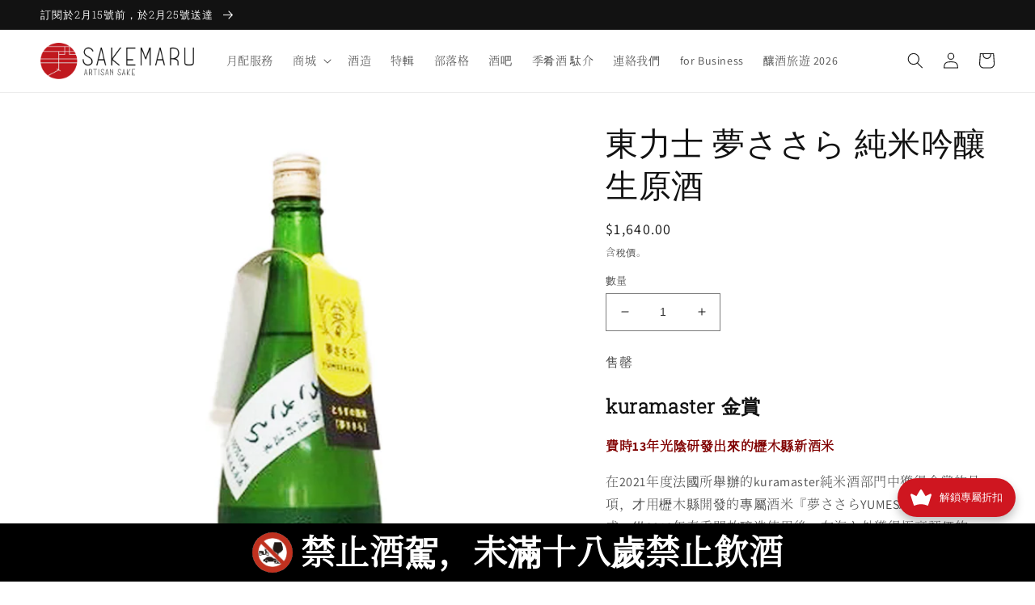

--- FILE ---
content_type: text/html; charset=utf-8
request_url: https://tw.sakemaru.me/products/product-299
body_size: 66874
content:
<!doctype html>

<html class="no-js" lang="zh-TW">
  <script src="http://ajax.googleapis.com/ajax/libs/jquery/1.7.1/jquery.min.js" type="text/javascript"></script>
  <script>
    function getCookie(cname) {
      let name = cname + "=";
      let decodedCookie = decodeURIComponent(document.cookie);
      let ca = decodedCookie.split(';');
      for (let i = 0; i < ca.length; i++) {
        let c = ca[i];
        while (c.charAt(0) == ' ') {
          c = c.substring(1);
        }
        if (c.indexOf(name) == 0) {
          return c.substring(name.length, c.length);
        }
      }
      return "";
    }

    function setCookie(cname, cvalue, exhours) {
      const d = new Date();
      d.setTime(d.getTime() + (exhours * 60 * 60 * 1000));
      let expires = "expires=" + d.toUTCString();
      document.cookie = cname + "=" + cvalue + ";" + expires + ";path=/";
    }

    var visited = getCookie('visited');
    if (!visited) {
      setCookie('visited', true, 1);
    }

    
  </script>

    
  <head>
  <meta name="google-site-verification" content="si_Q6LqezQpkkG8QJYdmwWjZvAtNn6ysHcq1ckbtiW4" />

    
    <meta charset="utf-8">
    <meta http-equiv="X-UA-Compatible" content="IE=edge">
    <meta name="viewport" content="width=device-width,initial-scale=1">
    <meta name="theme-color" content="">
    <link rel="canonical" href="https://tw.sakemaru.me/products/product-299">
    <link rel="preconnect" href="https://cdn.shopify.com" crossorigin><link rel="icon" type="image/png" href="//tw.sakemaru.me/cdn/shop/files/sakemaru_favicon_new.png?crop=center&height=32&v=1682665001&width=32"><link rel="preconnect" href="https://fonts.shopifycdn.com" crossorigin>

    

<meta property="og:site_name" content="SAKEMARU - 精選珍稀日本酒">
<meta property="og:url" content="https://tw.sakemaru.me/products/product-299">
<meta property="og:title" content="東力士 夢ささら 純米吟釀 生原酒">
<meta property="og:type" content="product">
<meta property="og:description" content="kuramaster 金賞 費時13年光陰研發出來的櫪木縣新酒米 在2021年度法國所舉辦的kuramaster純米酒部門中獲得金賞的品項，才用櫪木縣開發的專屬酒米『夢ささらYUMESASARA』釀製而成，從2019年春季開放釀造使用後，在海內外獲得極高評價的一品，華麗的香氣與濃郁的風味都極具魅力，請務必享受這費時13年光陰研發出來的櫪木縣新酒米。"><meta property="og:image" content="http://tw.sakemaru.me/cdn/shop/products/E6_9D_B1_E5_8A_9B_E5_A3_AB-_E7_B4_94_E7_B1_B3_E5_90_9F_E9_87_80.jpg?v=1682677189">
  <meta property="og:image:secure_url" content="https://tw.sakemaru.me/cdn/shop/products/E6_9D_B1_E5_8A_9B_E5_A3_AB-_E7_B4_94_E7_B1_B3_E5_90_9F_E9_87_80.jpg?v=1682677189">
  <meta property="og:image:width" content="750">
  <meta property="og:image:height" content="1000"><meta name="twitter:card" content="summary_large_image">
<meta name="twitter:title" content="東力士 夢ささら 純米吟釀 生原酒">
<meta name="twitter:description" content="kuramaster 金賞 費時13年光陰研發出來的櫪木縣新酒米 在2021年度法國所舉辦的kuramaster純米酒部門中獲得金賞的品項，才用櫪木縣開發的專屬酒米『夢ささらYUMESASARA』釀製而成，從2019年春季開放釀造使用後，在海內外獲得極高評價的一品，華麗的香氣與濃郁的風味都極具魅力，請務必享受這費時13年光陰研發出來的櫪木縣新酒米。">


    <script src="//tw.sakemaru.me/cdn/shop/t/3/assets/global.js?v=125041277483210212381706592489" defer="defer"></script>
    <script>window.performance && window.performance.mark && window.performance.mark('shopify.content_for_header.start');</script><meta id="shopify-digital-wallet" name="shopify-digital-wallet" content="/75253743927/digital_wallets/dialog">
<link rel="alternate" hreflang="x-default" href="https://tw.sakemaru.me/products/product-299">
<link rel="alternate" hreflang="zh-Hant" href="https://tw.sakemaru.me/products/product-299">
<link rel="alternate" hreflang="zh-Hans" href="https://tw.sakemaru.me/zh-hans/products/product-299">
<link rel="alternate" hreflang="zh-Hant-TW" href="https://tw.sakemaru.me/products/product-299">
<link rel="alternate" hreflang="zh-Hans-TW" href="https://tw.sakemaru.me/zh-hans/products/product-299">
<link rel="alternate" type="application/json+oembed" href="https://tw.sakemaru.me/products/product-299.oembed">
<script async="async" src="/checkouts/internal/preloads.js?locale=zh-TW"></script>
<script id="shopify-features" type="application/json">{"accessToken":"8894c6632c2c855318804e5eb868652b","betas":["rich-media-storefront-analytics"],"domain":"tw.sakemaru.me","predictiveSearch":false,"shopId":75253743927,"locale":"zh-tw"}</script>
<script>var Shopify = Shopify || {};
Shopify.shop = "sakemaru-tw.myshopify.com";
Shopify.locale = "zh-TW";
Shopify.currency = {"active":"TWD","rate":"1.0"};
Shopify.country = "TW";
Shopify.theme = {"name":"sakemaru-tw\/main","id":149088829751,"schema_name":"Dawn","schema_version":"6.0.2","theme_store_id":null,"role":"main"};
Shopify.theme.handle = "null";
Shopify.theme.style = {"id":null,"handle":null};
Shopify.cdnHost = "tw.sakemaru.me/cdn";
Shopify.routes = Shopify.routes || {};
Shopify.routes.root = "/";</script>
<script type="module">!function(o){(o.Shopify=o.Shopify||{}).modules=!0}(window);</script>
<script>!function(o){function n(){var o=[];function n(){o.push(Array.prototype.slice.apply(arguments))}return n.q=o,n}var t=o.Shopify=o.Shopify||{};t.loadFeatures=n(),t.autoloadFeatures=n()}(window);</script>
<script id="shop-js-analytics" type="application/json">{"pageType":"product"}</script>
<script defer="defer" async type="module" src="//tw.sakemaru.me/cdn/shopifycloud/shop-js/modules/v2/client.init-shop-cart-sync_CaiaFhqz.zh-TW.esm.js"></script>
<script defer="defer" async type="module" src="//tw.sakemaru.me/cdn/shopifycloud/shop-js/modules/v2/chunk.common_D2dUwcVR.esm.js"></script>
<script defer="defer" async type="module" src="//tw.sakemaru.me/cdn/shopifycloud/shop-js/modules/v2/chunk.modal_CdafGFEy.esm.js"></script>
<script type="module">
  await import("//tw.sakemaru.me/cdn/shopifycloud/shop-js/modules/v2/client.init-shop-cart-sync_CaiaFhqz.zh-TW.esm.js");
await import("//tw.sakemaru.me/cdn/shopifycloud/shop-js/modules/v2/chunk.common_D2dUwcVR.esm.js");
await import("//tw.sakemaru.me/cdn/shopifycloud/shop-js/modules/v2/chunk.modal_CdafGFEy.esm.js");

  window.Shopify.SignInWithShop?.initShopCartSync?.({"fedCMEnabled":true,"windoidEnabled":true});

</script>
<script>(function() {
  var isLoaded = false;
  function asyncLoad() {
    if (isLoaded) return;
    isLoaded = true;
    var urls = ["https:\/\/cdn-app.sealsubscriptions.com\/shopify\/public\/js\/sealsubscriptions.js?shop=sakemaru-tw.myshopify.com","https:\/\/cdn-bundler.nice-team.net\/app\/js\/bundler.js?shop=sakemaru-tw.myshopify.com","https:\/\/main-app-production.upsellserverapi.com\/build\/external\/services\/session\/index.js?shop=sakemaru-tw.myshopify.com","https:\/\/cdn.hextom.com\/js\/eventpromotionbar.js?shop=sakemaru-tw.myshopify.com","https:\/\/cdn.hextom.com\/js\/ultimatesalesboost.js?shop=sakemaru-tw.myshopify.com","https:\/\/api.lipify.jp\/lipify_checkout.js?shop=sakemaru-tw.myshopify.com","https:\/\/quizify.arhamcommerce.com\/js\/shortcode.js?shop=sakemaru-tw.myshopify.com","\/\/cdn.shopify.com\/proxy\/de08fcdc7d9b10088dd61185ebd29abfea616983eee1a700c113d6300488a111\/aiodstag.cirkleinc.com\/?shop=sakemaru-tw.myshopify.com\u0026sp-cache-control=cHVibGljLCBtYXgtYWdlPTkwMA"];
    for (var i = 0; i < urls.length; i++) {
      var s = document.createElement('script');
      s.type = 'text/javascript';
      s.async = true;
      s.src = urls[i];
      var x = document.getElementsByTagName('script')[0];
      x.parentNode.insertBefore(s, x);
    }
  };
  if(window.attachEvent) {
    window.attachEvent('onload', asyncLoad);
  } else {
    window.addEventListener('load', asyncLoad, false);
  }
})();</script>
<script id="__st">var __st={"a":75253743927,"offset":28800,"reqid":"55e6f5f6-553f-4b30-9d47-7205ad2de569-1769189758","pageurl":"tw.sakemaru.me\/products\/product-299","u":"8da87f0c3c0f","p":"product","rtyp":"product","rid":8295030653239};</script>
<script>window.ShopifyPaypalV4VisibilityTracking = true;</script>
<script id="captcha-bootstrap">!function(){'use strict';const t='contact',e='account',n='new_comment',o=[[t,t],['blogs',n],['comments',n],[t,'customer']],c=[[e,'customer_login'],[e,'guest_login'],[e,'recover_customer_password'],[e,'create_customer']],r=t=>t.map((([t,e])=>`form[action*='/${t}']:not([data-nocaptcha='true']) input[name='form_type'][value='${e}']`)).join(','),a=t=>()=>t?[...document.querySelectorAll(t)].map((t=>t.form)):[];function s(){const t=[...o],e=r(t);return a(e)}const i='password',u='form_key',d=['recaptcha-v3-token','g-recaptcha-response','h-captcha-response',i],f=()=>{try{return window.sessionStorage}catch{return}},m='__shopify_v',_=t=>t.elements[u];function p(t,e,n=!1){try{const o=window.sessionStorage,c=JSON.parse(o.getItem(e)),{data:r}=function(t){const{data:e,action:n}=t;return t[m]||n?{data:e,action:n}:{data:t,action:n}}(c);for(const[e,n]of Object.entries(r))t.elements[e]&&(t.elements[e].value=n);n&&o.removeItem(e)}catch(o){console.error('form repopulation failed',{error:o})}}const l='form_type',E='cptcha';function T(t){t.dataset[E]=!0}const w=window,h=w.document,L='Shopify',v='ce_forms',y='captcha';let A=!1;((t,e)=>{const n=(g='f06e6c50-85a8-45c8-87d0-21a2b65856fe',I='https://cdn.shopify.com/shopifycloud/storefront-forms-hcaptcha/ce_storefront_forms_captcha_hcaptcha.v1.5.2.iife.js',D={infoText:'已受到 hCaptcha 保護',privacyText:'隱私',termsText:'條款'},(t,e,n)=>{const o=w[L][v],c=o.bindForm;if(c)return c(t,g,e,D).then(n);var r;o.q.push([[t,g,e,D],n]),r=I,A||(h.body.append(Object.assign(h.createElement('script'),{id:'captcha-provider',async:!0,src:r})),A=!0)});var g,I,D;w[L]=w[L]||{},w[L][v]=w[L][v]||{},w[L][v].q=[],w[L][y]=w[L][y]||{},w[L][y].protect=function(t,e){n(t,void 0,e),T(t)},Object.freeze(w[L][y]),function(t,e,n,w,h,L){const[v,y,A,g]=function(t,e,n){const i=e?o:[],u=t?c:[],d=[...i,...u],f=r(d),m=r(i),_=r(d.filter((([t,e])=>n.includes(e))));return[a(f),a(m),a(_),s()]}(w,h,L),I=t=>{const e=t.target;return e instanceof HTMLFormElement?e:e&&e.form},D=t=>v().includes(t);t.addEventListener('submit',(t=>{const e=I(t);if(!e)return;const n=D(e)&&!e.dataset.hcaptchaBound&&!e.dataset.recaptchaBound,o=_(e),c=g().includes(e)&&(!o||!o.value);(n||c)&&t.preventDefault(),c&&!n&&(function(t){try{if(!f())return;!function(t){const e=f();if(!e)return;const n=_(t);if(!n)return;const o=n.value;o&&e.removeItem(o)}(t);const e=Array.from(Array(32),(()=>Math.random().toString(36)[2])).join('');!function(t,e){_(t)||t.append(Object.assign(document.createElement('input'),{type:'hidden',name:u})),t.elements[u].value=e}(t,e),function(t,e){const n=f();if(!n)return;const o=[...t.querySelectorAll(`input[type='${i}']`)].map((({name:t})=>t)),c=[...d,...o],r={};for(const[a,s]of new FormData(t).entries())c.includes(a)||(r[a]=s);n.setItem(e,JSON.stringify({[m]:1,action:t.action,data:r}))}(t,e)}catch(e){console.error('failed to persist form',e)}}(e),e.submit())}));const S=(t,e)=>{t&&!t.dataset[E]&&(n(t,e.some((e=>e===t))),T(t))};for(const o of['focusin','change'])t.addEventListener(o,(t=>{const e=I(t);D(e)&&S(e,y())}));const B=e.get('form_key'),M=e.get(l),P=B&&M;t.addEventListener('DOMContentLoaded',(()=>{const t=y();if(P)for(const e of t)e.elements[l].value===M&&p(e,B);[...new Set([...A(),...v().filter((t=>'true'===t.dataset.shopifyCaptcha))])].forEach((e=>S(e,t)))}))}(h,new URLSearchParams(w.location.search),n,t,e,['guest_login'])})(!0,!0)}();</script>
<script integrity="sha256-4kQ18oKyAcykRKYeNunJcIwy7WH5gtpwJnB7kiuLZ1E=" data-source-attribution="shopify.loadfeatures" defer="defer" src="//tw.sakemaru.me/cdn/shopifycloud/storefront/assets/storefront/load_feature-a0a9edcb.js" crossorigin="anonymous"></script>
<script data-source-attribution="shopify.dynamic_checkout.dynamic.init">var Shopify=Shopify||{};Shopify.PaymentButton=Shopify.PaymentButton||{isStorefrontPortableWallets:!0,init:function(){window.Shopify.PaymentButton.init=function(){};var t=document.createElement("script");t.src="https://tw.sakemaru.me/cdn/shopifycloud/portable-wallets/latest/portable-wallets.zh-tw.js",t.type="module",document.head.appendChild(t)}};
</script>
<script data-source-attribution="shopify.dynamic_checkout.buyer_consent">
  function portableWalletsHideBuyerConsent(e){var t=document.getElementById("shopify-buyer-consent"),n=document.getElementById("shopify-subscription-policy-button");t&&n&&(t.classList.add("hidden"),t.setAttribute("aria-hidden","true"),n.removeEventListener("click",e))}function portableWalletsShowBuyerConsent(e){var t=document.getElementById("shopify-buyer-consent"),n=document.getElementById("shopify-subscription-policy-button");t&&n&&(t.classList.remove("hidden"),t.removeAttribute("aria-hidden"),n.addEventListener("click",e))}window.Shopify?.PaymentButton&&(window.Shopify.PaymentButton.hideBuyerConsent=portableWalletsHideBuyerConsent,window.Shopify.PaymentButton.showBuyerConsent=portableWalletsShowBuyerConsent);
</script>
<script data-source-attribution="shopify.dynamic_checkout.cart.bootstrap">document.addEventListener("DOMContentLoaded",(function(){function t(){return document.querySelector("shopify-accelerated-checkout-cart, shopify-accelerated-checkout")}if(t())Shopify.PaymentButton.init();else{new MutationObserver((function(e,n){t()&&(Shopify.PaymentButton.init(),n.disconnect())})).observe(document.body,{childList:!0,subtree:!0})}}));
</script>
<link id="shopify-accelerated-checkout-styles" rel="stylesheet" media="screen" href="https://tw.sakemaru.me/cdn/shopifycloud/portable-wallets/latest/accelerated-checkout-backwards-compat.css" crossorigin="anonymous">
<style id="shopify-accelerated-checkout-cart">
        #shopify-buyer-consent {
  margin-top: 1em;
  display: inline-block;
  width: 100%;
}

#shopify-buyer-consent.hidden {
  display: none;
}

#shopify-subscription-policy-button {
  background: none;
  border: none;
  padding: 0;
  text-decoration: underline;
  font-size: inherit;
  cursor: pointer;
}

#shopify-subscription-policy-button::before {
  box-shadow: none;
}

      </style>
<script id="sections-script" data-sections="product-recommendations,header,footer" defer="defer" src="//tw.sakemaru.me/cdn/shop/t/3/compiled_assets/scripts.js?v=3059"></script>
<script>window.performance && window.performance.mark && window.performance.mark('shopify.content_for_header.end');</script>


    <style data-shopify>
      @font-face {
  font-family: Assistant;
  font-weight: 400;
  font-style: normal;
  font-display: swap;
  src: url("//tw.sakemaru.me/cdn/fonts/assistant/assistant_n4.9120912a469cad1cc292572851508ca49d12e768.woff2") format("woff2"),
       url("//tw.sakemaru.me/cdn/fonts/assistant/assistant_n4.6e9875ce64e0fefcd3f4446b7ec9036b3ddd2985.woff") format("woff");
}

      @font-face {
  font-family: Assistant;
  font-weight: 700;
  font-style: normal;
  font-display: swap;
  src: url("//tw.sakemaru.me/cdn/fonts/assistant/assistant_n7.bf44452348ec8b8efa3aa3068825305886b1c83c.woff2") format("woff2"),
       url("//tw.sakemaru.me/cdn/fonts/assistant/assistant_n7.0c887fee83f6b3bda822f1150b912c72da0f7b64.woff") format("woff");
}

      
      
      @font-face {
  font-family: "Roboto Slab";
  font-weight: 300;
  font-style: normal;
  font-display: swap;
  src: url("//tw.sakemaru.me/cdn/fonts/roboto_slab/robotoslab_n3.334bc4a7f64493b05cb1091c15b7be46b0d4a0d9.woff2") format("woff2"),
       url("//tw.sakemaru.me/cdn/fonts/roboto_slab/robotoslab_n3.4929d403660e3d9ae4428ca43a713d8a307fd79b.woff") format("woff");
}


      :root {
        --font-body-family: Assistant, sans-serif;
        --font-body-style: normal;
        --font-body-weight: 400;
        --font-body-weight-bold: 700;

        --font-heading-family: "Roboto Slab", serif;
        --font-heading-style: normal;
        --font-heading-weight: 300;

        --font-body-scale: 1.0;
        --font-heading-scale: 1.0;

        --color-base-text: 18, 18, 18;
        --color-shadow: 18, 18, 18;
        --color-base-background-1: 255, 255, 255;
        --color-base-background-2: 255, 254, 240;
        --color-base-solid-button-labels: 255, 255, 255;
        --color-base-outline-button-labels: 18, 18, 18;
        --color-base-accent-1: 18, 18, 18;
        --color-base-accent-2: 255, 254, 240;
        --payment-terms-background-color: #ffffff;

        --gradient-base-background-1: #ffffff;
        --gradient-base-background-2: #fffef0;
        --gradient-base-accent-1: #121212;
        --gradient-base-accent-2: #fffef0;

        --media-padding: px;
        --media-border-opacity: 0.05;
        --media-border-width: 1px;
        --media-radius: 0px;
        --media-shadow-opacity: 0.0;
        --media-shadow-horizontal-offset: 0px;
        --media-shadow-vertical-offset: 4px;
        --media-shadow-blur-radius: 5px;
        --media-shadow-visible: 0;

        --page-width: 160rem;
        --page-width-margin: 0rem;

        --product-card-image-padding: 0.2rem;
        --product-card-corner-radius: 0.0rem;
        --product-card-text-alignment: left;
        --product-card-border-width: 0.0rem;
        --product-card-border-opacity: 0.1;
        --product-card-shadow-opacity: 0.0;
        --product-card-shadow-visible: 0;
        --product-card-shadow-horizontal-offset: 0.0rem;
        --product-card-shadow-vertical-offset: 0.4rem;
        --product-card-shadow-blur-radius: 0.5rem;

        --collection-card-image-padding: 0.2rem;
        --collection-card-corner-radius: 0.0rem;
        --collection-card-text-alignment: left;
        --collection-card-border-width: 0.0rem;
        --collection-card-border-opacity: 0.1;
        --collection-card-shadow-opacity: 0.0;
        --collection-card-shadow-visible: 0;
        --collection-card-shadow-horizontal-offset: 0.0rem;
        --collection-card-shadow-vertical-offset: 0.4rem;
        --collection-card-shadow-blur-radius: 0.5rem;

        --blog-card-image-padding: 0.0rem;
        --blog-card-corner-radius: 0.0rem;
        --blog-card-text-alignment: left;
        --blog-card-border-width: 0.0rem;
        --blog-card-border-opacity: 0.1;
        --blog-card-shadow-opacity: 0.0;
        --blog-card-shadow-visible: 0;
        --blog-card-shadow-horizontal-offset: 0.0rem;
        --blog-card-shadow-vertical-offset: 0.4rem;
        --blog-card-shadow-blur-radius: 0.5rem;

        --badge-corner-radius: 4.0rem;

        --popup-border-width: 1px;
        --popup-border-opacity: 0.1;
        --popup-corner-radius: 0px;
        --popup-shadow-opacity: 0.0;
        --popup-shadow-horizontal-offset: 0px;
        --popup-shadow-vertical-offset: 4px;
        --popup-shadow-blur-radius: 5px;

        --drawer-border-width: 1px;
        --drawer-border-opacity: 0.1;
        --drawer-shadow-opacity: 0.0;
        --drawer-shadow-horizontal-offset: 0px;
        --drawer-shadow-vertical-offset: 4px;
        --drawer-shadow-blur-radius: 5px;

        --spacing-sections-desktop: 0px;
        --spacing-sections-mobile: 0px;

        --grid-desktop-vertical-spacing: 8px;
        --grid-desktop-horizontal-spacing: 8px;
        --grid-mobile-vertical-spacing: 4px;
        --grid-mobile-horizontal-spacing: 4px;

        --text-boxes-border-opacity: 0.1;
        --text-boxes-border-width: 0px;
        --text-boxes-radius: 0px;
        --text-boxes-shadow-opacity: 0.0;
        --text-boxes-shadow-visible: 0;
        --text-boxes-shadow-horizontal-offset: 0px;
        --text-boxes-shadow-vertical-offset: 4px;
        --text-boxes-shadow-blur-radius: 5px;

        --buttons-radius: 0px;
        --buttons-radius-outset: 0px;
        --buttons-border-width: 1px;
        --buttons-border-opacity: 1.0;
        --buttons-shadow-opacity: 0.0;
        --buttons-shadow-visible: 0;
        --buttons-shadow-horizontal-offset: 0px;
        --buttons-shadow-vertical-offset: 4px;
        --buttons-shadow-blur-radius: 5px;
        --buttons-border-offset: 0px;

        --inputs-radius: 0px;
        --inputs-border-width: 1px;
        --inputs-border-opacity: 0.55;
        --inputs-shadow-opacity: 0.0;
        --inputs-shadow-horizontal-offset: 0px;
        --inputs-margin-offset: 0px;
        --inputs-shadow-vertical-offset: 4px;
        --inputs-shadow-blur-radius: 5px;
        --inputs-radius-outset: 0px;

        --variant-pills-radius: 40px;
        --variant-pills-border-width: 1px;
        --variant-pills-border-opacity: 0.55;
        --variant-pills-shadow-opacity: 0.0;
        --variant-pills-shadow-horizontal-offset: 0px;
        --variant-pills-shadow-vertical-offset: 4px;
        --variant-pills-shadow-blur-radius: 5px;
      }

      *,
      *::before,
      *::after {
        box-sizing: inherit;
      }

      html {
        box-sizing: border-box;
        font-size: calc(var(--font-body-scale) * 62.5%);
        height: 100%;
      }

      body {
        display: grid;
        grid-template-rows: auto auto 1fr auto;
        grid-template-columns: 100%;
        min-height: 100%;
        margin: 0;
        font-size: 1.5rem;
        letter-spacing: 0.06rem;
        line-height: calc(1 + 0.8 / var(--font-body-scale));
        font-family: 'Noto Serif JP', var(--font-body-family);
        font-style: var(--font-body-style);
        font-weight: var(--font-body-weight);
      }

      @media screen and (min-width: 750px) {
        body {
          font-size: 1.6rem;
        }
      }
    </style>

    <link href="//tw.sakemaru.me/cdn/shop/t/3/assets/base.css?v=60883258782642046451709623965" rel="stylesheet" type="text/css" media="all" />
    <link href="//tw.sakemaru.me/cdn/shop/t/3/assets/sakemaru.css?v=183869840368887668741682588857" rel="stylesheet" type="text/css" media="all" />
    <link rel="stylesheet" href="//maxcdn.bootstrapcdn.com/font-awesome/4.3.0/css/font-awesome.min.css"><link rel="preload" as="font" href="//tw.sakemaru.me/cdn/fonts/assistant/assistant_n4.9120912a469cad1cc292572851508ca49d12e768.woff2" type="font/woff2" crossorigin><link rel="preload" as="font" href="//tw.sakemaru.me/cdn/fonts/roboto_slab/robotoslab_n3.334bc4a7f64493b05cb1091c15b7be46b0d4a0d9.woff2" type="font/woff2" crossorigin><link rel="stylesheet" href="//tw.sakemaru.me/cdn/shop/t/3/assets/component-predictive-search.css?v=83512081251802922551682588864" media="print" onload="this.media='all'"><script>document.documentElement.className = document.documentElement.className.replace('no-js', 'js');
    if (Shopify.designMode) {
      document.documentElement.classList.add('shopify-design-mode');
    }
    </script>
  

<script>
      var ignore_csapp_cart_reload = true;
</script>
<!-- BEGIN app block: shopify://apps/microsoft-clarity/blocks/brandAgents_js/31c3d126-8116-4b4a-8ba1-baeda7c4aeea -->





<!-- END app block --><!-- BEGIN app block: shopify://apps/labeler/blocks/app-embed/38a5b8ec-f58a-4fa4-8faa-69ddd0f10a60 -->

  <style>
    .product__media-list li:not(:first-child) .aco-box { display: none; } .aco-box { z-index: 1 !important; }
  </style>

<script>
  let aco_allProducts = new Map();
</script>
<script>
  const normalStyle = [
  "background: rgb(173, 216, 230)",
  "padding: 15px",
  "font-size: 1.5em",
  "font-family: 'Poppins', sans-serif",
  "color: black",
  "border-radius: 10px",
  ];
  const warningStyle = [
  "background: rgb(255, 165, 0)",
  "padding: 15px",
  "font-size: 1.5em",
  "font-family: 'Poppins', sans-serif",
  "color: black", 
  "border-radius: 10px",
  ];
  let content = "%cWelcome to labeler v3!🎉🎉";
  let version = "v3";

  if (version !== "v3") {
    content = "%cWarning! Update labeler to v3 ⚠️⚠️";
    console.log(content, warningStyle.join(";"));
  }
  else {
    console.log(content, normalStyle.join(";"));
  }
  try{
     
    
        aco_allProducts.set(`product-299`,{
              availableForSale: false,
              collections: [{"id":476219670839,"handle":"new-products","title":"商城","updated_at":"2026-01-23T20:09:14+08:00","body_html":"","published_at":"2024-04-19T18:30:02+08:00","sort_order":"manual","template_suffix":"","disjunctive":false,"rules":[{"column":"type","relation":"not_equals","condition":"Subscription"},{"column":"type","relation":"not_equals","condition":"Normal"},{"column":"type","relation":"not_equals","condition":"Not used"},{"column":"type","relation":"not_equals","condition":"秘密詢價"},{"column":"type","relation":"not_equals","condition":"頂級酒款預約"},{"column":"type","relation":"not_equals","condition":"優惠碼"}],"published_scope":"global"},{"id":480609534263,"handle":"夢ささら","title":"夢ささら","updated_at":"2025-02-20T10:09:21+08:00","body_html":"","published_at":"2024-04-30T13:49:18+08:00","sort_order":"created-desc","template_suffix":"","disjunctive":true,"rules":[{"column":"tag","relation":"equals","condition":"酒米:夢ささら"}],"published_scope":"global"},{"id":476540469559,"handle":"島崎酒造","title":"島崎酒造","updated_at":"2025-02-20T10:09:19+08:00","body_html":"","published_at":"2024-03-19T17:54:38+08:00","sort_order":"best-selling","template_suffix":"","disjunctive":false,"rules":[{"column":"product_metafield_definition","relation":"equals","condition":"島崎酒造"}],"published_scope":"global"},{"id":472784404791,"handle":"純米吟釀","title":"純米吟釀","updated_at":"2026-01-23T20:09:14+08:00","body_html":"","published_at":"2024-01-31T00:15:08+08:00","sort_order":"alpha-asc","template_suffix":"","disjunctive":true,"rules":[{"column":"tag","relation":"equals","condition":"純米吟釀"},{"column":"tag","relation":"equals","condition":"等級:純米吟釀"}],"published_scope":"global"}],
              first_variant: null,
              price:`1,640.00`,
              compareAtPriceRange: {
                maxVariantPrice: {
                    amount: `0.00`,
                    currencyCode: `TWD`
                },
                minVariantPrice: {
                    amount: `0.00`,
                    currencyCode: `TWD`
                },
              },
              createdAt: `2023-04-28 18:19:49 +0800`,
              featuredImage: `products/E6_9D_B1_E5_8A_9B_E5_A3_AB-_E7_B4_94_E7_B1_B3_E5_90_9F_E9_87_80.jpg`,
              handle: `product-299`,
              id:"8295030653239",
              images: [
                
                {
                  id: "41385205530935",
                  url: `products/E6_9D_B1_E5_8A_9B_E5_A3_AB-_E7_B4_94_E7_B1_B3_E5_90_9F_E9_87_80.jpg`,
                  altText: `東力士 夢ささら 純米吟釀 生原酒`,
                },
                
              ],
              priceRange: {
                maxVariantPrice: {
                  amount:`1,640.00`
                },
                minVariantPrice: {
                  amount:`1,640.00`
                },
              },
              productType: `Alcoholic Beverages`,
              publishedAt: `2021-12-16 08:00:21 +0800`,
              tags: ["純米吟釀","酒米:夢ささら"],
              title: `東力士 夢ささら 純米吟釀 生原酒`,
              variants: [
                
                {
                availableForSale: false,
                compareAtPrice : {
                  amount:``
                },
                id: `gid://shopify/ProductVariant/45240212291895`,
                quantityAvailable:0,
                image : {
                  id: "null",
                  url: ``,
                  altText: ``,
                },
                price :{
                  amount: `1,640.00`,
                  currencyCode: `TWD`
                  },
                title: `Default Title`,
                },
                
              ] ,
              vendor: `sakemaru`,
              type: `Alcoholic Beverages`,
            });
       
   
    
       }catch(err){
        console.log(err)
       }
       aco_allProducts.forEach((value,key) => {
        const data = aco_allProducts.get(key)
        data.totalInventory = data.variants.reduce((acc,curr) => {
          return acc + curr.quantityAvailable
        },0)
        data.variants.forEach((el,index)=>{
          if(!el.image.url){
            data.variants[index].image.url = data.images[0]?.url || ""
          }
        })
        aco_allProducts.set(key,data)
       });
</script>

  
    <script>
      const betaStyle = [
      "background: rgb(244, 205, 50)",
      "padding: 5px",
      "font-size: 1em",
      "font-family: 'Poppins', sans-serif",
      "color: black",
      "border-radius: 10px",
      ];
        const isbeta = "true";
        const betaContent = "%cBeta version"
        console.log(betaContent, betaStyle.join(";"));
        let labelerCdnData = {"version":"v3","status":true,"storeFrontApi":"7a84bb3499cd573c0e74fe70d418d87c","subscription":{},"badges":[{"id":"5760adfc-0062-4415-9bbd-6596eb1a5cd8","title":"11月會員酒","imageUrl":"uploads/css/css-badge/labeler-css-badge-XCSBsZ.png","svgUrl":"uploads/css/css-badge/labeler-css-badge-XCSBsZ.svg","pngUrl":null,"webpUrl":null,"style":{"type":"percentage","angle":0,"width":30,"height":25,"margin":{"top":0,"left":0,"right":"inherit","bottom":"inherit","objectPosition":"left top"},"opacity":1,"position":"LT","svgStyle":{"text":[{"x":"-3","y":"12","key":"t1","fill":"#ffffff","text":"11月會員酒","type":"text","fontSize":"7","transform":"translate(0.585815 18.9707) rotate(-45)","fontFamily":"Yeseva One","fontWeight":"Bold","letterSpacing":"0.0"}],"shape":[{"key":"s1","fill":"#f98b6d","type":"path"},{"key":"s2","fill":"#f98b6d","type":"path"},{"key":"s3","fill":"#f98b6d","type":"path"}]},"alignment":null,"animation":{"name":"none","duration":2,"iteration":"infinite"},"aspectRatio":true},"createdAt":"2025-04-16T08:31:54.864Z","isActivated":true,"rules":{"inStock":false,"lowStock":10,"selected":["specificProducts"],"scheduler":{"status":false,"endDate":"2025-06-16T00:00:00.000Z","endTime":"23:59","timezone":"(GMT-12:00) Etc/GMT+12","weekdays":{"friday":{"end":"23:59","start":"00:00","status":true},"monday":{"end":"23:59","start":"00:00","status":true},"sunday":{"end":"23:59","start":"00:00","status":true},"tuesday":{"end":"23:59","start":"00:00","status":true},"saturday":{"end":"23:59","start":"00:00","status":true},"thursday":{"end":"23:59","start":"00:00","status":true},"wednesday":{"end":"23:59","start":"00:00","status":true}},"startDate":"2025-04-16T00:00:00.000Z","startTime":"00:00"},"comingSoon":7,"outOfStock":false,"priceRange":{"max":2000,"min":0},"allProducts":false,"newArrivals":7,"productType":{"excludeTypes":[],"includeTypes":[]},"specificTags":{"excludeTags":[],"includeTags":[]},"productVendor":{"excludeVendors":[],"includeVendors":[]},"publishedDate":{"to":"2025-04-16T00:00:00.000Z","from":"2025-04-09T00:00:00.000Z"},"specificProducts":["gid://shopify/Product/10263813816631","gid://shopify/Product/10301625925943","gid://shopify/Product/10263813390647"],"specificVariants":[],"countryRestriction":{"excludedCountry":[],"includedCountry":[]},"specificCollection":{"excludeCollections":[],"includeCollections":[]}},"svgToStoreFront":true,"premium":false,"selectedPages":["collections","search","home"],"dynamic":false,"options":{"timerOptions":{"dayLabel":"Days","minLabel":"Minutes","secLabel":"Seconds","hourLabel":"Hours","hideAfterTimeOut":false},"percentageInBetweenForSaleOn":{"max":100,"min":1,"status":false}},"shopId":"a833e9ba-6936-4a75-86e5-ddc465ba2944","categoryId":"b0954095-8c7c-4c53-bab3-0adf375f48ce","collectionId":"9feafedf-eca6-42e9-b72b-2d746642a234","Category":{"name":"Customizable","id":"b0954095-8c7c-4c53-bab3-0adf375f48ce"}},{"id":"5bb32191-ce95-4b3c-b327-0933ba3f6bc6","title":"預購商品","imageUrl":"uploads/css/css-badge/labeler-css-badge-tyMlm3.png","svgUrl":"uploads/css/css-badge/labeler-css-badge-tyMlm3.svg","pngUrl":null,"webpUrl":null,"style":{"type":"percentage","angle":0,"width":30,"height":25,"margin":{"top":0,"left":0,"right":"inherit","bottom":"inherit","objectPosition":"left top"},"opacity":1,"position":"LT","svgStyle":{"text":[{"x":"-4","y":"12","key":"t1","fill":"#ffffff","text":"即將到貨","type":"text","fontSize":"9","transform":"translate(5.97253 23.5924) rotate(-45)","fontFamily":"Roboto","fontWeight":"bold","letterSpacing":"0em"}],"shape":[{"key":"s1","fill":"#f96d6f","type":"path"}]},"alignment":null,"animation":{"name":"none","duration":2,"iteration":"infinite"},"aspectRatio":true},"createdAt":"2025-03-13T08:41:12.021Z","isActivated":false,"rules":{"inStock":false,"lowStock":10,"selected":["specificProducts"],"scheduler":{"status":false,"endDate":"2025-05-13T00:00:00.000Z","endTime":"23:59","timezone":"(GMT-12:00) Etc/GMT+12","weekdays":{"friday":{"end":"23:59","start":"00:00","status":true},"monday":{"end":"23:59","start":"00:00","status":true},"sunday":{"end":"23:59","start":"00:00","status":true},"tuesday":{"end":"23:59","start":"00:00","status":true},"saturday":{"end":"23:59","start":"00:00","status":true},"thursday":{"end":"23:59","start":"00:00","status":true},"wednesday":{"end":"23:59","start":"00:00","status":true}},"startDate":"2025-03-13T00:00:00.000Z","startTime":"00:00"},"comingSoon":7,"outOfStock":false,"priceRange":{"max":2000,"min":0},"allProducts":false,"newArrivals":7,"productType":{"excludeTypes":[],"includeTypes":[]},"specificTags":{"excludeTags":[],"includeTags":[]},"productVendor":{"excludeVendors":[],"includeVendors":[]},"publishedDate":{"to":"2025-03-13T00:00:00.000Z","from":"2025-03-06T00:00:00.000Z"},"specificProducts":["gid://shopify/Product/10060422250807","gid://shopify/Product/9404216967479","gid://shopify/Product/9404219195703","gid://shopify/Product/10060422283575","gid://shopify/Product/10060422316343","gid://shopify/Product/8295066992951","gid://shopify/Product/10060422512951","gid://shopify/Product/8294940803383","gid://shopify/Product/8295066829111","gid://shopify/Product/10060422611255","gid://shopify/Product/9404204253495","gid://shopify/Product/10068857258295","gid://shopify/Product/9404204384567","gid://shopify/Product/10068849295671","gid://shopify/Product/10068851622199","gid://shopify/Product/10068860928311","gid://shopify/Product/9596793749815","gid://shopify/Product/10068863942967","gid://shopify/Product/10068866892087","gid://shopify/Product/10068884062519","gid://shopify/Product/10069693530423","gid://shopify/Product/10060421431607","gid://shopify/Product/10060421497143","gid://shopify/Product/10060421005623","gid://shopify/Product/10060421398839","gid://shopify/Product/10060421366071","gid://shopify/Product/10069701165367","gid://shopify/Product/10060421660983","gid://shopify/Product/9404216213815","gid://shopify/Product/10060420874551","gid://shopify/Product/10060420907319","gid://shopify/Product/10060420972855","gid://shopify/Product/8295042154807","gid://shopify/Product/10060421038391","gid://shopify/Product/10060421202231","gid://shopify/Product/10060421103927","gid://shopify/Product/10060421267767","gid://shopify/Product/10060421300535","gid://shopify/Product/10060421923127","gid://shopify/Product/9600806781239","gid://shopify/Product/10060421955895","gid://shopify/Product/10060421824823","gid://shopify/Product/9404204581175","gid://shopify/Product/10060421792055","gid://shopify/Product/10068891369783","gid://shopify/Product/10069559050551","gid://shopify/Product/10060422119735","gid://shopify/Product/10025656942903","gid://shopify/Product/9404218310967","gid://shopify/Product/10065480220983"],"specificVariants":[],"countryRestriction":{"excludedCountry":[],"includedCountry":[]},"specificCollection":{"excludeCollections":[],"includeCollections":[]}},"svgToStoreFront":true,"premium":false,"selectedPages":["collections","search","home","products"],"dynamic":false,"options":{"timerOptions":{"dayLabel":"Days","minLabel":"Minutes","secLabel":"Seconds","hourLabel":"Hours","hideAfterTimeOut":false},"percentageInBetweenForSaleOn":{"max":100,"min":1,"status":false}},"shopId":"a833e9ba-6936-4a75-86e5-ddc465ba2944","categoryId":"b0954095-8c7c-4c53-bab3-0adf375f48ce","collectionId":"cdbe1b4e-a6b6-43d9-86bd-93b59ed005ed","Category":{"id":"b0954095-8c7c-4c53-bab3-0adf375f48ce","name":"Customizable"}},{"id":"fad84def-2bab-4648-8e4a-f63b336c3f98","title":"月配會員酒","imageUrl":"uploads/css/css-badge/labeler-css-badge-XCSBsZ.png","svgUrl":"uploads/css/css-badge/labeler-css-badge-XCSBsZ.svg","pngUrl":null,"webpUrl":null,"style":{"type":"percentage","angle":0,"width":30,"height":25,"margin":{"top":0,"left":0,"right":"inherit","bottom":"inherit","objectPosition":"left top"},"opacity":1,"position":"LT","svgStyle":{"text":[{"x":"-3","y":"12","key":"t1","fill":"#ffffff","text":"6月會員酒","type":"text","fontSize":"7","transform":"translate(0.585815 18.9707) rotate(-45)","fontFamily":"Yeseva One","fontWeight":"Bold","letterSpacing":"0.0"}],"shape":[{"key":"s1","fill":"#6D71F9","type":"path"},{"key":"s2","fill":"#5256D8","type":"path"},{"key":"s3","fill":"#5256D8","type":"path"}]},"alignment":null,"animation":{"name":"none","duration":2,"iteration":"infinite"},"aspectRatio":true},"createdAt":"2025-03-10T08:14:47.670Z","isActivated":false,"rules":{"inStock":false,"lowStock":10,"selected":["specificProducts"],"scheduler":{"status":false,"endDate":"2025-05-20T00:00:00.000Z","endTime":"23:59","timezone":"(GMT-12:00) Etc/GMT+12","weekdays":{"friday":{"end":"23:59","start":"00:00","status":true},"monday":{"end":"23:59","start":"00:00","status":true},"sunday":{"end":"23:59","start":"00:00","status":true},"tuesday":{"end":"23:59","start":"00:00","status":true},"saturday":{"end":"23:59","start":"00:00","status":true},"thursday":{"end":"23:59","start":"00:00","status":true},"wednesday":{"end":"23:59","start":"00:00","status":true}},"startDate":"2025-03-20T00:00:00.000Z","startTime":"00:00"},"comingSoon":7,"outOfStock":false,"priceRange":{"max":2000,"min":0},"allProducts":false,"newArrivals":7,"productType":{"excludeTypes":[],"includeTypes":[]},"specificTags":{"excludeTags":[],"includeTags":[]},"productVendor":{"excludeVendors":[],"includeVendors":[]},"publishedDate":{"to":"2025-03-20T00:00:00.000Z","from":"2025-03-13T00:00:00.000Z"},"specificProducts":["gid://shopify/Product/10181951881527","gid://shopify/Product/10060420874551","gid://shopify/Product/10181958828343"],"specificVariants":[],"countryRestriction":{"excludedCountry":[],"includedCountry":[]},"specificCollection":{"excludeCollections":[],"includeCollections":[]}},"svgToStoreFront":true,"premium":false,"selectedPages":["collections","search","home"],"dynamic":false,"options":{"timerOptions":{"dayLabel":"Days","minLabel":"Minutes","secLabel":"Seconds","hourLabel":"Hours","hideAfterTimeOut":false},"percentageInBetweenForSaleOn":{"max":100,"min":1,"status":false}},"shopId":"a833e9ba-6936-4a75-86e5-ddc465ba2944","categoryId":"b0954095-8c7c-4c53-bab3-0adf375f48ce","collectionId":"9feafedf-eca6-42e9-b72b-2d746642a234","Category":{"name":"Customizable","id":"b0954095-8c7c-4c53-bab3-0adf375f48ce"}},{"id":"e552a965-0677-4e4c-a8ec-844ac90c3a3e","title":"十月會員酒","imageUrl":"uploads/css/css-badge/labeler-css-badge-XCSBsZ.png","svgUrl":"uploads/css/css-badge/labeler-css-badge-XCSBsZ.svg","pngUrl":null,"webpUrl":null,"style":{"type":"percentage","angle":0,"width":30,"height":25,"margin":{"top":0,"left":0,"right":"inherit","bottom":"inherit","objectPosition":"left top"},"opacity":1,"position":"LT","svgStyle":{"text":[{"x":"-3","y":"12","key":"t1","fill":"#ffffff","text":"十月會員酒","type":"text","fontSize":"7","transform":"translate(0.585815 18.9707) rotate(-45)","fontFamily":"Yeseva One","fontWeight":"Bold","letterSpacing":"0.0"}],"shape":[{"key":"s1","fill":"#7d53ff","type":"path"},{"key":"s2","fill":"#6d8cf9","type":"path"},{"key":"s3","fill":"#6d8cf9","type":"path"}]},"alignment":null,"animation":{"name":"none","duration":2,"iteration":"infinite"},"aspectRatio":true},"createdAt":"2025-06-16T10:33:46.873Z","isActivated":true,"rules":{"inStock":false,"lowStock":10,"selected":["specificProducts"],"scheduler":{"status":false,"endDate":"2025-06-16T00:00:00.000Z","endTime":"23:59","timezone":"(GMT-12:00) Etc/GMT+12","weekdays":{"friday":{"end":"23:59","start":"00:00","status":true},"monday":{"end":"23:59","start":"00:00","status":true},"sunday":{"end":"23:59","start":"00:00","status":true},"tuesday":{"end":"23:59","start":"00:00","status":true},"saturday":{"end":"23:59","start":"00:00","status":true},"thursday":{"end":"23:59","start":"00:00","status":true},"wednesday":{"end":"23:59","start":"00:00","status":true}},"startDate":"2025-04-16T00:00:00.000Z","startTime":"00:00"},"comingSoon":7,"outOfStock":false,"priceRange":{"max":2000,"min":0},"allProducts":false,"newArrivals":7,"productType":{"excludeTypes":[],"includeTypes":[]},"specificTags":{"excludeTags":[],"includeTags":[]},"productVendor":{"excludeVendors":[],"includeVendors":[]},"publishedDate":{"to":"2025-04-16T00:00:00.000Z","from":"2025-04-09T00:00:00.000Z"},"specificProducts":["gid://shopify/Product/10263813194039","gid://shopify/Product/10263813849399","gid://shopify/Product/10263813456183"],"specificVariants":[],"countryRestriction":{"excludedCountry":[],"includedCountry":[]},"specificCollection":{"excludeCollections":[],"includeCollections":[]}},"svgToStoreFront":true,"premium":false,"selectedPages":["collections","search","home"],"dynamic":false,"options":{"timerOptions":{"dayLabel":"Days","minLabel":"Minutes","secLabel":"Seconds","hourLabel":"Hours","hideAfterTimeOut":false},"percentageInBetweenForSaleOn":{"max":100,"min":1,"status":false}},"shopId":"a833e9ba-6936-4a75-86e5-ddc465ba2944","categoryId":"b0954095-8c7c-4c53-bab3-0adf375f48ce","collectionId":"9feafedf-eca6-42e9-b72b-2d746642a234","Category":{"name":"Customizable","id":"b0954095-8c7c-4c53-bab3-0adf375f48ce"}},{"id":"10430185-b0af-4d04-9ef4-62b690ded245","title":"12月會員酒","imageUrl":"uploads/css/css-badge/labeler-css-badge-XCSBsZ.png","svgUrl":"uploads/css/css-badge/labeler-css-badge-XCSBsZ.svg","pngUrl":null,"webpUrl":null,"style":{"type":"percentage","angle":0,"width":30,"height":25,"margin":{"top":0,"left":0,"right":"inherit","bottom":"inherit","objectPosition":"left top"},"opacity":1,"position":"LT","svgStyle":{"text":[{"x":"-3","y":"12","key":"t1","fill":"#ffffff","text":"12月會員酒","type":"text","fontSize":"7","transform":"translate(0.585815 18.9707) rotate(-45)","fontFamily":"Yeseva One","fontWeight":"Bold","letterSpacing":"0.0"}],"shape":[{"key":"s1","fill":"#0ea261","type":"path"},{"key":"s2","fill":"#6ff96d","type":"path"},{"key":"s3","fill":"#6ff96d","type":"path"}]},"alignment":null,"animation":{"name":"none","duration":2,"iteration":"infinite"},"aspectRatio":true},"createdAt":"2025-06-17T01:54:31.752Z","isActivated":true,"rules":{"inStock":false,"lowStock":10,"selected":["specificProducts"],"scheduler":{"status":false,"endDate":"2025-06-16T00:00:00.000Z","endTime":"23:59","timezone":"(GMT-12:00) Etc/GMT+12","weekdays":{"friday":{"end":"23:59","start":"00:00","status":true},"monday":{"end":"23:59","start":"00:00","status":true},"sunday":{"end":"23:59","start":"00:00","status":true},"tuesday":{"end":"23:59","start":"00:00","status":true},"saturday":{"end":"23:59","start":"00:00","status":true},"thursday":{"end":"23:59","start":"00:00","status":true},"wednesday":{"end":"23:59","start":"00:00","status":true}},"startDate":"2025-04-16T00:00:00.000Z","startTime":"00:00"},"comingSoon":7,"outOfStock":false,"priceRange":{"max":2000,"min":0},"allProducts":false,"newArrivals":7,"productType":{"excludeTypes":[],"includeTypes":[]},"specificTags":{"excludeTags":[],"includeTags":[]},"productVendor":{"excludeVendors":[],"includeVendors":[]},"publishedDate":{"to":"2025-04-16T00:00:00.000Z","from":"2025-04-09T00:00:00.000Z"},"specificProducts":["gid://shopify/Product/10336716161335","gid://shopify/Product/10335808454967","gid://shopify/Product/10335811567927"],"specificVariants":[],"countryRestriction":{"excludedCountry":[],"includedCountry":[]},"specificCollection":{"excludeCollections":[],"includeCollections":[]}},"svgToStoreFront":true,"premium":false,"selectedPages":["collections","search","home"],"dynamic":false,"options":{"timerOptions":{"dayLabel":"Days","minLabel":"Minutes","secLabel":"Seconds","hourLabel":"Hours","hideAfterTimeOut":false},"percentageInBetweenForSaleOn":{"max":100,"min":1,"status":false}},"shopId":"a833e9ba-6936-4a75-86e5-ddc465ba2944","categoryId":"b0954095-8c7c-4c53-bab3-0adf375f48ce","collectionId":"9feafedf-eca6-42e9-b72b-2d746642a234","Category":{"name":"Customizable","id":"b0954095-8c7c-4c53-bab3-0adf375f48ce"}}],"labels":[],"trustBadges":[],"announcements":[],"configuration":{"path":{},"style":{},"attributes":[],"themeOverWrite":[{"page":"product","child":"","parent":""},{"page":"collection","child":"","parent":""},{"page":"home","child":"","parent":""},{"page":"search","child":"","parent":""}],"tourConfiguration":{"dashboard":{"isSkipped":false,"isCompleted":true}},"modalConfiguration":{"isModalClosed":true}}}
        const labeler = {}
        labeler.version = version
        labeler.ipCountry={
          country:"",
          ip:"",
        }
        labeler.page = "product"
        if(labeler.page.includes("collection.")) labeler.page = "collection";
        if(labeler.page.includes("product.")) labeler.page = "product";
        if(labelerCdnData){
          labelerCdnData.badges = labelerCdnData.badges.filter(badge=> !badge.premium || (labelerCdnData.subscription.isActive && badge.premium))
          labelerCdnData.labels = labelerCdnData.labels.filter(label=> !label.premium || (labelerCdnData.subscription.isActive && label.premium))
          labelerCdnData.announcements = labelerCdnData.announcements.filter(announcement=> !announcement.premium || (labelerCdnData.subscription.isActive && announcement.premium))
          labelerCdnData.trustBadges = labelerCdnData.trustBadges.filter(trustBadge=> !trustBadge.premium || (labelerCdnData.subscription.isActive && trustBadge.premium))
          labeler.labelerData = labelerCdnData
        }
    </script>
    <script
      id="labeler_bundle"
      src="https://cdn.shopify.com/extensions/019aa5a9-33de-7785-bd5d-f450f9f04838/4.1.1/assets/bundle.js"
      type="text/javascript"
      defer
    ></script>
    <link rel="stylesheet" href="https://cdn.shopify.com/extensions/019aa5a9-33de-7785-bd5d-f450f9f04838/4.1.1/assets/styles.css">
  


  <script>
    const HANDLE = decodeURIComponent(window.location.pathname).split("/").pop(); const getAngerTag = (element) => { if (element) { const angerTag = element.querySelector("a"); if (angerTag) return angerTag; return getAngerTag(element.parentElement); } }; window.identifyImage = ( productId, type, handle, id, imageSrc, featuredImage, allImageSrc, image ) => { if ( (image.clientHeight <= 100 && image.clientHeight != 0) || image.closest(".product-media-modal__content") ) return false; let angerTag = image.closest(".card-wrapper")?.querySelector("a"); if (!angerTag && window.Shopify.theme.id != 149088829751) angerTag = getAngerTag(image.parentElement); const filter = angerTag ? decodeURIComponent(angerTag.href).split("/").pop().split("?")[0] : null; if (labeler.page != "product" && filter != handle) return false; else if (labeler.page == "product") { if (HANDLE != handle && filter != handle) return false; } if (type == "LABEL") { [ { cls: "aco-price-wrapper", fn: getPriceWrapper }, { cls: "aco-title-wrapper", fn: getTitleWrapper }, ].map((el) => { const wrapper = el.fn(image, handle); if (wrapper) { wrapper.setAttribute(`aco-${type}-id`, id); wrapper.setAttribute(`aco-product-id`, productId); if (!wrapper.className.includes(el.cls)) { wrapper.classList.add(el.cls + `-${productId}`); } } }); } return true; }; const getPriceWrapper = (image, handle) => { if (labeler.page == "product" && HANDLE == handle) { return image.closest(".product")?.querySelector(".price__container"); } else return image .closest(".card-wrapper") ?.querySelector(".card-information .price"); }; const getTitleWrapper = (image, handle) => { if (labeler.page == "product" && HANDLE == handle) { return image.closest(".product")?.querySelector(".product__title h1"); } else return image .closest(".card-wrapper") ?.querySelector("h3.card__heading.h5 a"); };
  </script>

<!-- END app block --><!-- BEGIN app block: shopify://apps/microsoft-clarity/blocks/clarity_js/31c3d126-8116-4b4a-8ba1-baeda7c4aeea -->
<script type="text/javascript">
  (function (c, l, a, r, i, t, y) {
    c[a] = c[a] || function () { (c[a].q = c[a].q || []).push(arguments); };
    t = l.createElement(r); t.async = 1; t.src = "https://www.clarity.ms/tag/" + i + "?ref=shopify";
    y = l.getElementsByTagName(r)[0]; y.parentNode.insertBefore(t, y);

    c.Shopify.loadFeatures([{ name: "consent-tracking-api", version: "0.1" }], error => {
      if (error) {
        console.error("Error loading Shopify features:", error);
        return;
      }

      c[a]('consentv2', {
        ad_Storage: c.Shopify.customerPrivacy.marketingAllowed() ? "granted" : "denied",
        analytics_Storage: c.Shopify.customerPrivacy.analyticsProcessingAllowed() ? "granted" : "denied",
      });
    });

    l.addEventListener("visitorConsentCollected", function (e) {
      c[a]('consentv2', {
        ad_Storage: e.detail.marketingAllowed ? "granted" : "denied",
        analytics_Storage: e.detail.analyticsAllowed ? "granted" : "denied",
      });
    });
  })(window, document, "clarity", "script", "v4pl7mnzho");
</script>



<!-- END app block --><script src="https://cdn.shopify.com/extensions/019bdf05-3e8a-7126-811b-a94f4a02d1f5/avada-joy-431/assets/joy-points-calculator-block.js" type="text/javascript" defer="defer"></script>
<script src="https://cdn.shopify.com/extensions/019bdf05-3e8a-7126-811b-a94f4a02d1f5/avada-joy-431/assets/joy-redeem-inline.js" type="text/javascript" defer="defer"></script>
<link href="https://cdn.shopify.com/extensions/019ba0ca-52dc-7066-88bc-14ab9756924f/my-app-47/assets/dadao_review.css" rel="stylesheet" type="text/css" media="all">
<script src="https://cdn.shopify.com/extensions/019bdf05-3e8a-7126-811b-a94f4a02d1f5/avada-joy-431/assets/avada-joy.js" type="text/javascript" defer="defer"></script>
<script src="https://cdn.shopify.com/extensions/019b8d54-2388-79d8-becc-d32a3afe2c7a/omnisend-50/assets/omnisend-in-shop.js" type="text/javascript" defer="defer"></script>
<link href="https://monorail-edge.shopifysvc.com" rel="dns-prefetch">
<script>(function(){if ("sendBeacon" in navigator && "performance" in window) {try {var session_token_from_headers = performance.getEntriesByType('navigation')[0].serverTiming.find(x => x.name == '_s').description;} catch {var session_token_from_headers = undefined;}var session_cookie_matches = document.cookie.match(/_shopify_s=([^;]*)/);var session_token_from_cookie = session_cookie_matches && session_cookie_matches.length === 2 ? session_cookie_matches[1] : "";var session_token = session_token_from_headers || session_token_from_cookie || "";function handle_abandonment_event(e) {var entries = performance.getEntries().filter(function(entry) {return /monorail-edge.shopifysvc.com/.test(entry.name);});if (!window.abandonment_tracked && entries.length === 0) {window.abandonment_tracked = true;var currentMs = Date.now();var navigation_start = performance.timing.navigationStart;var payload = {shop_id: 75253743927,url: window.location.href,navigation_start,duration: currentMs - navigation_start,session_token,page_type: "product"};window.navigator.sendBeacon("https://monorail-edge.shopifysvc.com/v1/produce", JSON.stringify({schema_id: "online_store_buyer_site_abandonment/1.1",payload: payload,metadata: {event_created_at_ms: currentMs,event_sent_at_ms: currentMs}}));}}window.addEventListener('pagehide', handle_abandonment_event);}}());</script>
<script id="web-pixels-manager-setup">(function e(e,d,r,n,o){if(void 0===o&&(o={}),!Boolean(null===(a=null===(i=window.Shopify)||void 0===i?void 0:i.analytics)||void 0===a?void 0:a.replayQueue)){var i,a;window.Shopify=window.Shopify||{};var t=window.Shopify;t.analytics=t.analytics||{};var s=t.analytics;s.replayQueue=[],s.publish=function(e,d,r){return s.replayQueue.push([e,d,r]),!0};try{self.performance.mark("wpm:start")}catch(e){}var l=function(){var e={modern:/Edge?\/(1{2}[4-9]|1[2-9]\d|[2-9]\d{2}|\d{4,})\.\d+(\.\d+|)|Firefox\/(1{2}[4-9]|1[2-9]\d|[2-9]\d{2}|\d{4,})\.\d+(\.\d+|)|Chrom(ium|e)\/(9{2}|\d{3,})\.\d+(\.\d+|)|(Maci|X1{2}).+ Version\/(15\.\d+|(1[6-9]|[2-9]\d|\d{3,})\.\d+)([,.]\d+|)( \(\w+\)|)( Mobile\/\w+|) Safari\/|Chrome.+OPR\/(9{2}|\d{3,})\.\d+\.\d+|(CPU[ +]OS|iPhone[ +]OS|CPU[ +]iPhone|CPU IPhone OS|CPU iPad OS)[ +]+(15[._]\d+|(1[6-9]|[2-9]\d|\d{3,})[._]\d+)([._]\d+|)|Android:?[ /-](13[3-9]|1[4-9]\d|[2-9]\d{2}|\d{4,})(\.\d+|)(\.\d+|)|Android.+Firefox\/(13[5-9]|1[4-9]\d|[2-9]\d{2}|\d{4,})\.\d+(\.\d+|)|Android.+Chrom(ium|e)\/(13[3-9]|1[4-9]\d|[2-9]\d{2}|\d{4,})\.\d+(\.\d+|)|SamsungBrowser\/([2-9]\d|\d{3,})\.\d+/,legacy:/Edge?\/(1[6-9]|[2-9]\d|\d{3,})\.\d+(\.\d+|)|Firefox\/(5[4-9]|[6-9]\d|\d{3,})\.\d+(\.\d+|)|Chrom(ium|e)\/(5[1-9]|[6-9]\d|\d{3,})\.\d+(\.\d+|)([\d.]+$|.*Safari\/(?![\d.]+ Edge\/[\d.]+$))|(Maci|X1{2}).+ Version\/(10\.\d+|(1[1-9]|[2-9]\d|\d{3,})\.\d+)([,.]\d+|)( \(\w+\)|)( Mobile\/\w+|) Safari\/|Chrome.+OPR\/(3[89]|[4-9]\d|\d{3,})\.\d+\.\d+|(CPU[ +]OS|iPhone[ +]OS|CPU[ +]iPhone|CPU IPhone OS|CPU iPad OS)[ +]+(10[._]\d+|(1[1-9]|[2-9]\d|\d{3,})[._]\d+)([._]\d+|)|Android:?[ /-](13[3-9]|1[4-9]\d|[2-9]\d{2}|\d{4,})(\.\d+|)(\.\d+|)|Mobile Safari.+OPR\/([89]\d|\d{3,})\.\d+\.\d+|Android.+Firefox\/(13[5-9]|1[4-9]\d|[2-9]\d{2}|\d{4,})\.\d+(\.\d+|)|Android.+Chrom(ium|e)\/(13[3-9]|1[4-9]\d|[2-9]\d{2}|\d{4,})\.\d+(\.\d+|)|Android.+(UC? ?Browser|UCWEB|U3)[ /]?(15\.([5-9]|\d{2,})|(1[6-9]|[2-9]\d|\d{3,})\.\d+)\.\d+|SamsungBrowser\/(5\.\d+|([6-9]|\d{2,})\.\d+)|Android.+MQ{2}Browser\/(14(\.(9|\d{2,})|)|(1[5-9]|[2-9]\d|\d{3,})(\.\d+|))(\.\d+|)|K[Aa][Ii]OS\/(3\.\d+|([4-9]|\d{2,})\.\d+)(\.\d+|)/},d=e.modern,r=e.legacy,n=navigator.userAgent;return n.match(d)?"modern":n.match(r)?"legacy":"unknown"}(),u="modern"===l?"modern":"legacy",c=(null!=n?n:{modern:"",legacy:""})[u],f=function(e){return[e.baseUrl,"/wpm","/b",e.hashVersion,"modern"===e.buildTarget?"m":"l",".js"].join("")}({baseUrl:d,hashVersion:r,buildTarget:u}),m=function(e){var d=e.version,r=e.bundleTarget,n=e.surface,o=e.pageUrl,i=e.monorailEndpoint;return{emit:function(e){var a=e.status,t=e.errorMsg,s=(new Date).getTime(),l=JSON.stringify({metadata:{event_sent_at_ms:s},events:[{schema_id:"web_pixels_manager_load/3.1",payload:{version:d,bundle_target:r,page_url:o,status:a,surface:n,error_msg:t},metadata:{event_created_at_ms:s}}]});if(!i)return console&&console.warn&&console.warn("[Web Pixels Manager] No Monorail endpoint provided, skipping logging."),!1;try{return self.navigator.sendBeacon.bind(self.navigator)(i,l)}catch(e){}var u=new XMLHttpRequest;try{return u.open("POST",i,!0),u.setRequestHeader("Content-Type","text/plain"),u.send(l),!0}catch(e){return console&&console.warn&&console.warn("[Web Pixels Manager] Got an unhandled error while logging to Monorail."),!1}}}}({version:r,bundleTarget:l,surface:e.surface,pageUrl:self.location.href,monorailEndpoint:e.monorailEndpoint});try{o.browserTarget=l,function(e){var d=e.src,r=e.async,n=void 0===r||r,o=e.onload,i=e.onerror,a=e.sri,t=e.scriptDataAttributes,s=void 0===t?{}:t,l=document.createElement("script"),u=document.querySelector("head"),c=document.querySelector("body");if(l.async=n,l.src=d,a&&(l.integrity=a,l.crossOrigin="anonymous"),s)for(var f in s)if(Object.prototype.hasOwnProperty.call(s,f))try{l.dataset[f]=s[f]}catch(e){}if(o&&l.addEventListener("load",o),i&&l.addEventListener("error",i),u)u.appendChild(l);else{if(!c)throw new Error("Did not find a head or body element to append the script");c.appendChild(l)}}({src:f,async:!0,onload:function(){if(!function(){var e,d;return Boolean(null===(d=null===(e=window.Shopify)||void 0===e?void 0:e.analytics)||void 0===d?void 0:d.initialized)}()){var d=window.webPixelsManager.init(e)||void 0;if(d){var r=window.Shopify.analytics;r.replayQueue.forEach((function(e){var r=e[0],n=e[1],o=e[2];d.publishCustomEvent(r,n,o)})),r.replayQueue=[],r.publish=d.publishCustomEvent,r.visitor=d.visitor,r.initialized=!0}}},onerror:function(){return m.emit({status:"failed",errorMsg:"".concat(f," has failed to load")})},sri:function(e){var d=/^sha384-[A-Za-z0-9+/=]+$/;return"string"==typeof e&&d.test(e)}(c)?c:"",scriptDataAttributes:o}),m.emit({status:"loading"})}catch(e){m.emit({status:"failed",errorMsg:(null==e?void 0:e.message)||"Unknown error"})}}})({shopId: 75253743927,storefrontBaseUrl: "https://tw.sakemaru.me",extensionsBaseUrl: "https://extensions.shopifycdn.com/cdn/shopifycloud/web-pixels-manager",monorailEndpoint: "https://monorail-edge.shopifysvc.com/unstable/produce_batch",surface: "storefront-renderer",enabledBetaFlags: ["2dca8a86"],webPixelsConfigList: [{"id":"2258436407","configuration":"{\"projectId\":\"v4pl7mnzho\"}","eventPayloadVersion":"v1","runtimeContext":"STRICT","scriptVersion":"cf1781658ed156031118fc4bbc2ed159","type":"APP","apiClientId":240074326017,"privacyPurposes":[],"capabilities":["advanced_dom_events"],"dataSharingAdjustments":{"protectedCustomerApprovalScopes":["read_customer_personal_data"]}},{"id":"1194557751","configuration":"{\"description\":\"Avada Joy referral conversion tracking pixel\"}","eventPayloadVersion":"v1","runtimeContext":"STRICT","scriptVersion":"8e5fc10ce09d06d1efb0c4bcb465af41","type":"APP","apiClientId":3373963,"privacyPurposes":[],"dataSharingAdjustments":{"protectedCustomerApprovalScopes":["read_customer_address","read_customer_email","read_customer_name","read_customer_personal_data","read_customer_phone"]}},{"id":"1141408055","configuration":"{\"shop\":\"sakemaru-tw.myshopify.com\",\"enabled\":\"false\",\"hmacKey\":\"e7a78b4a66035d7426fbd7866b76108a\"}","eventPayloadVersion":"v1","runtimeContext":"STRICT","scriptVersion":"2c55515548089e14f950f8bfd558b4b0","type":"APP","apiClientId":4653451,"privacyPurposes":["ANALYTICS","MARKETING","SALE_OF_DATA"],"dataSharingAdjustments":{"protectedCustomerApprovalScopes":["read_customer_address","read_customer_email","read_customer_name","read_customer_personal_data","read_customer_phone"]}},{"id":"838697271","configuration":"{\"config\":\"{\\\"pixel_id\\\":\\\"G-TEWRMNK4LP\\\",\\\"gtag_events\\\":[{\\\"type\\\":\\\"purchase\\\",\\\"action_label\\\":\\\"G-TEWRMNK4LP\\\"},{\\\"type\\\":\\\"page_view\\\",\\\"action_label\\\":\\\"G-TEWRMNK4LP\\\"},{\\\"type\\\":\\\"view_item\\\",\\\"action_label\\\":\\\"G-TEWRMNK4LP\\\"},{\\\"type\\\":\\\"search\\\",\\\"action_label\\\":\\\"G-TEWRMNK4LP\\\"},{\\\"type\\\":\\\"add_to_cart\\\",\\\"action_label\\\":\\\"G-TEWRMNK4LP\\\"},{\\\"type\\\":\\\"begin_checkout\\\",\\\"action_label\\\":\\\"G-TEWRMNK4LP\\\"},{\\\"type\\\":\\\"add_payment_info\\\",\\\"action_label\\\":\\\"G-TEWRMNK4LP\\\"}],\\\"enable_monitoring_mode\\\":false}\"}","eventPayloadVersion":"v1","runtimeContext":"OPEN","scriptVersion":"b2a88bafab3e21179ed38636efcd8a93","type":"APP","apiClientId":1780363,"privacyPurposes":[],"dataSharingAdjustments":{"protectedCustomerApprovalScopes":["read_customer_address","read_customer_email","read_customer_name","read_customer_personal_data","read_customer_phone"]}},{"id":"255820087","configuration":"{\"pixel_id\":\"1521755451454085\",\"pixel_type\":\"facebook_pixel\",\"metaapp_system_user_token\":\"-\"}","eventPayloadVersion":"v1","runtimeContext":"OPEN","scriptVersion":"ca16bc87fe92b6042fbaa3acc2fbdaa6","type":"APP","apiClientId":2329312,"privacyPurposes":["ANALYTICS","MARKETING","SALE_OF_DATA"],"dataSharingAdjustments":{"protectedCustomerApprovalScopes":["read_customer_address","read_customer_email","read_customer_name","read_customer_personal_data","read_customer_phone"]}},{"id":"shopify-app-pixel","configuration":"{}","eventPayloadVersion":"v1","runtimeContext":"STRICT","scriptVersion":"0450","apiClientId":"shopify-pixel","type":"APP","privacyPurposes":["ANALYTICS","MARKETING"]},{"id":"shopify-custom-pixel","eventPayloadVersion":"v1","runtimeContext":"LAX","scriptVersion":"0450","apiClientId":"shopify-pixel","type":"CUSTOM","privacyPurposes":["ANALYTICS","MARKETING"]}],isMerchantRequest: false,initData: {"shop":{"name":"SAKEMARU - 精選珍稀日本酒","paymentSettings":{"currencyCode":"TWD"},"myshopifyDomain":"sakemaru-tw.myshopify.com","countryCode":"HK","storefrontUrl":"https:\/\/tw.sakemaru.me"},"customer":null,"cart":null,"checkout":null,"productVariants":[{"price":{"amount":1640.0,"currencyCode":"TWD"},"product":{"title":"東力士 夢ささら 純米吟釀 生原酒","vendor":"sakemaru","id":"8295030653239","untranslatedTitle":"東力士 夢ささら 純米吟釀 生原酒","url":"\/products\/product-299","type":"Alcoholic Beverages"},"id":"45240212291895","image":{"src":"\/\/tw.sakemaru.me\/cdn\/shop\/products\/E6_9D_B1_E5_8A_9B_E5_A3_AB-_E7_B4_94_E7_B1_B3_E5_90_9F_E9_87_80.jpg?v=1682677189"},"sku":"","title":"Default Title","untranslatedTitle":"Default Title"}],"purchasingCompany":null},},"https://tw.sakemaru.me/cdn","fcfee988w5aeb613cpc8e4bc33m6693e112",{"modern":"","legacy":""},{"shopId":"75253743927","storefrontBaseUrl":"https:\/\/tw.sakemaru.me","extensionBaseUrl":"https:\/\/extensions.shopifycdn.com\/cdn\/shopifycloud\/web-pixels-manager","surface":"storefront-renderer","enabledBetaFlags":"[\"2dca8a86\"]","isMerchantRequest":"false","hashVersion":"fcfee988w5aeb613cpc8e4bc33m6693e112","publish":"custom","events":"[[\"page_viewed\",{}],[\"product_viewed\",{\"productVariant\":{\"price\":{\"amount\":1640.0,\"currencyCode\":\"TWD\"},\"product\":{\"title\":\"東力士 夢ささら 純米吟釀 生原酒\",\"vendor\":\"sakemaru\",\"id\":\"8295030653239\",\"untranslatedTitle\":\"東力士 夢ささら 純米吟釀 生原酒\",\"url\":\"\/products\/product-299\",\"type\":\"Alcoholic Beverages\"},\"id\":\"45240212291895\",\"image\":{\"src\":\"\/\/tw.sakemaru.me\/cdn\/shop\/products\/E6_9D_B1_E5_8A_9B_E5_A3_AB-_E7_B4_94_E7_B1_B3_E5_90_9F_E9_87_80.jpg?v=1682677189\"},\"sku\":\"\",\"title\":\"Default Title\",\"untranslatedTitle\":\"Default Title\"}}]]"});</script><script>
  window.ShopifyAnalytics = window.ShopifyAnalytics || {};
  window.ShopifyAnalytics.meta = window.ShopifyAnalytics.meta || {};
  window.ShopifyAnalytics.meta.currency = 'TWD';
  var meta = {"product":{"id":8295030653239,"gid":"gid:\/\/shopify\/Product\/8295030653239","vendor":"sakemaru","type":"Alcoholic Beverages","handle":"product-299","variants":[{"id":45240212291895,"price":164000,"name":"東力士 夢ささら 純米吟釀 生原酒","public_title":null,"sku":""}],"remote":false},"page":{"pageType":"product","resourceType":"product","resourceId":8295030653239,"requestId":"55e6f5f6-553f-4b30-9d47-7205ad2de569-1769189758"}};
  for (var attr in meta) {
    window.ShopifyAnalytics.meta[attr] = meta[attr];
  }
</script>
<script class="analytics">
  (function () {
    var customDocumentWrite = function(content) {
      var jquery = null;

      if (window.jQuery) {
        jquery = window.jQuery;
      } else if (window.Checkout && window.Checkout.$) {
        jquery = window.Checkout.$;
      }

      if (jquery) {
        jquery('body').append(content);
      }
    };

    var hasLoggedConversion = function(token) {
      if (token) {
        return document.cookie.indexOf('loggedConversion=' + token) !== -1;
      }
      return false;
    }

    var setCookieIfConversion = function(token) {
      if (token) {
        var twoMonthsFromNow = new Date(Date.now());
        twoMonthsFromNow.setMonth(twoMonthsFromNow.getMonth() + 2);

        document.cookie = 'loggedConversion=' + token + '; expires=' + twoMonthsFromNow;
      }
    }

    var trekkie = window.ShopifyAnalytics.lib = window.trekkie = window.trekkie || [];
    if (trekkie.integrations) {
      return;
    }
    trekkie.methods = [
      'identify',
      'page',
      'ready',
      'track',
      'trackForm',
      'trackLink'
    ];
    trekkie.factory = function(method) {
      return function() {
        var args = Array.prototype.slice.call(arguments);
        args.unshift(method);
        trekkie.push(args);
        return trekkie;
      };
    };
    for (var i = 0; i < trekkie.methods.length; i++) {
      var key = trekkie.methods[i];
      trekkie[key] = trekkie.factory(key);
    }
    trekkie.load = function(config) {
      trekkie.config = config || {};
      trekkie.config.initialDocumentCookie = document.cookie;
      var first = document.getElementsByTagName('script')[0];
      var script = document.createElement('script');
      script.type = 'text/javascript';
      script.onerror = function(e) {
        var scriptFallback = document.createElement('script');
        scriptFallback.type = 'text/javascript';
        scriptFallback.onerror = function(error) {
                var Monorail = {
      produce: function produce(monorailDomain, schemaId, payload) {
        var currentMs = new Date().getTime();
        var event = {
          schema_id: schemaId,
          payload: payload,
          metadata: {
            event_created_at_ms: currentMs,
            event_sent_at_ms: currentMs
          }
        };
        return Monorail.sendRequest("https://" + monorailDomain + "/v1/produce", JSON.stringify(event));
      },
      sendRequest: function sendRequest(endpointUrl, payload) {
        // Try the sendBeacon API
        if (window && window.navigator && typeof window.navigator.sendBeacon === 'function' && typeof window.Blob === 'function' && !Monorail.isIos12()) {
          var blobData = new window.Blob([payload], {
            type: 'text/plain'
          });

          if (window.navigator.sendBeacon(endpointUrl, blobData)) {
            return true;
          } // sendBeacon was not successful

        } // XHR beacon

        var xhr = new XMLHttpRequest();

        try {
          xhr.open('POST', endpointUrl);
          xhr.setRequestHeader('Content-Type', 'text/plain');
          xhr.send(payload);
        } catch (e) {
          console.log(e);
        }

        return false;
      },
      isIos12: function isIos12() {
        return window.navigator.userAgent.lastIndexOf('iPhone; CPU iPhone OS 12_') !== -1 || window.navigator.userAgent.lastIndexOf('iPad; CPU OS 12_') !== -1;
      }
    };
    Monorail.produce('monorail-edge.shopifysvc.com',
      'trekkie_storefront_load_errors/1.1',
      {shop_id: 75253743927,
      theme_id: 149088829751,
      app_name: "storefront",
      context_url: window.location.href,
      source_url: "//tw.sakemaru.me/cdn/s/trekkie.storefront.8d95595f799fbf7e1d32231b9a28fd43b70c67d3.min.js"});

        };
        scriptFallback.async = true;
        scriptFallback.src = '//tw.sakemaru.me/cdn/s/trekkie.storefront.8d95595f799fbf7e1d32231b9a28fd43b70c67d3.min.js';
        first.parentNode.insertBefore(scriptFallback, first);
      };
      script.async = true;
      script.src = '//tw.sakemaru.me/cdn/s/trekkie.storefront.8d95595f799fbf7e1d32231b9a28fd43b70c67d3.min.js';
      first.parentNode.insertBefore(script, first);
    };
    trekkie.load(
      {"Trekkie":{"appName":"storefront","development":false,"defaultAttributes":{"shopId":75253743927,"isMerchantRequest":null,"themeId":149088829751,"themeCityHash":"6424557342768148329","contentLanguage":"zh-TW","currency":"TWD","eventMetadataId":"75e7c3d5-ca6c-4535-8662-18e96e669e71"},"isServerSideCookieWritingEnabled":true,"monorailRegion":"shop_domain","enabledBetaFlags":["65f19447"]},"Session Attribution":{},"S2S":{"facebookCapiEnabled":true,"source":"trekkie-storefront-renderer","apiClientId":580111}}
    );

    var loaded = false;
    trekkie.ready(function() {
      if (loaded) return;
      loaded = true;

      window.ShopifyAnalytics.lib = window.trekkie;

      var originalDocumentWrite = document.write;
      document.write = customDocumentWrite;
      try { window.ShopifyAnalytics.merchantGoogleAnalytics.call(this); } catch(error) {};
      document.write = originalDocumentWrite;

      window.ShopifyAnalytics.lib.page(null,{"pageType":"product","resourceType":"product","resourceId":8295030653239,"requestId":"55e6f5f6-553f-4b30-9d47-7205ad2de569-1769189758","shopifyEmitted":true});

      var match = window.location.pathname.match(/checkouts\/(.+)\/(thank_you|post_purchase)/)
      var token = match? match[1]: undefined;
      if (!hasLoggedConversion(token)) {
        setCookieIfConversion(token);
        window.ShopifyAnalytics.lib.track("Viewed Product",{"currency":"TWD","variantId":45240212291895,"productId":8295030653239,"productGid":"gid:\/\/shopify\/Product\/8295030653239","name":"東力士 夢ささら 純米吟釀 生原酒","price":"1640.00","sku":"","brand":"sakemaru","variant":null,"category":"Alcoholic Beverages","nonInteraction":true,"remote":false},undefined,undefined,{"shopifyEmitted":true});
      window.ShopifyAnalytics.lib.track("monorail:\/\/trekkie_storefront_viewed_product\/1.1",{"currency":"TWD","variantId":45240212291895,"productId":8295030653239,"productGid":"gid:\/\/shopify\/Product\/8295030653239","name":"東力士 夢ささら 純米吟釀 生原酒","price":"1640.00","sku":"","brand":"sakemaru","variant":null,"category":"Alcoholic Beverages","nonInteraction":true,"remote":false,"referer":"https:\/\/tw.sakemaru.me\/products\/product-299"});
      }
    });


        var eventsListenerScript = document.createElement('script');
        eventsListenerScript.async = true;
        eventsListenerScript.src = "//tw.sakemaru.me/cdn/shopifycloud/storefront/assets/shop_events_listener-3da45d37.js";
        document.getElementsByTagName('head')[0].appendChild(eventsListenerScript);

})();</script>
<script
  defer
  src="https://tw.sakemaru.me/cdn/shopifycloud/perf-kit/shopify-perf-kit-3.0.4.min.js"
  data-application="storefront-renderer"
  data-shop-id="75253743927"
  data-render-region="gcp-us-central1"
  data-page-type="product"
  data-theme-instance-id="149088829751"
  data-theme-name="Dawn"
  data-theme-version="6.0.2"
  data-monorail-region="shop_domain"
  data-resource-timing-sampling-rate="10"
  data-shs="true"
  data-shs-beacon="true"
  data-shs-export-with-fetch="true"
  data-shs-logs-sample-rate="1"
  data-shs-beacon-endpoint="https://tw.sakemaru.me/api/collect"
></script>
</head>

  <body class="gradient">
    <a class="skip-to-content-link button visually-hidden" href="#MainContent">
      跳至內容
    </a>
    <div id="shopify-section-announcement-bar" class="shopify-section"><div class="announcement-bar color-accent-1 gradient" role="region" aria-label="公告" ><a href="/pages/%E8%A8%82%E9%96%B1" class="announcement-bar__link link link--text focus-inset animate-arrow"><div class="page-width">
                <p id="announcement-bar-text" class="announcement-bar__message left h5">
                  
<svg viewBox="0 0 14 10" fill="none" aria-hidden="true" focusable="false" role="presentation" class="icon icon-arrow" xmlns="http://www.w3.org/2000/svg">
  <path fill-rule="evenodd" clip-rule="evenodd" d="M8.537.808a.5.5 0 01.817-.162l4 4a.5.5 0 010 .708l-4 4a.5.5 0 11-.708-.708L11.793 5.5H1a.5.5 0 010-1h10.793L8.646 1.354a.5.5 0 01-.109-.546z" fill="currentColor">
</svg>

</p>
                <script>
                const announcement_bar_text = () => {
                  const today = new Date();
                  const dayOfMonth = today.getDate();
                  const monthIndex = (today.getMonth() + (dayOfMonth > 15)) % 12;
                  const monthNames = ["1月", "2月", "3月", "4月", "5月", "6月", "7月", "8月", "9月", "10月", "11月", "12月"];
                  const themonth = monthNames[monthIndex];
                  let shippingDate = new Date(today.getFullYear(), monthIndex, 25);
                  while (shippingDate.getDay() === 0 || shippingDate.getDay() === 6) {
                    shippingDate.setDate(shippingDate.getDate() + 1);
                  }
                  return `訂閱於${themonth}15號前，於${themonth}${shippingDate.getDate()}號送達`;
                };
                document.getElementById("announcement-bar-text").innerHTML = announcement_bar_text() + document.getElementById("announcement-bar-text").innerHTML;

                </script>
              </div></a></div>
</div>






    
   
    <div id="shopify-section-header" class="shopify-section section-header"><link rel="stylesheet" href="//tw.sakemaru.me/cdn/shop/t/3/assets/component-list-menu.css?v=151968516119678728991682588856" media="print" onload="this.media='all'">
<link rel="stylesheet" href="//tw.sakemaru.me/cdn/shop/t/3/assets/component-search.css?v=96455689198851321781682588858" media="print" onload="this.media='all'">
<link rel="stylesheet" href="//tw.sakemaru.me/cdn/shop/t/3/assets/component-menu-drawer.css?v=182311192829367774911682588861" media="print" onload="this.media='all'">
<link rel="stylesheet" href="//tw.sakemaru.me/cdn/shop/t/3/assets/component-cart-notification.css?v=119852831333870967341682588858" media="print" onload="this.media='all'">
<link rel="stylesheet" href="//tw.sakemaru.me/cdn/shop/t/3/assets/component-cart-items.css?v=23917223812499722491682588857" media="print" onload="this.media='all'"><link rel="stylesheet" href="//tw.sakemaru.me/cdn/shop/t/3/assets/component-price.css?v=112673864592427438181682588858" media="print" onload="this.media='all'">
  <link rel="stylesheet" href="//tw.sakemaru.me/cdn/shop/t/3/assets/component-loading-overlay.css?v=167310470843593579841682588857" media="print" onload="this.media='all'"><noscript><link href="//tw.sakemaru.me/cdn/shop/t/3/assets/component-list-menu.css?v=151968516119678728991682588856" rel="stylesheet" type="text/css" media="all" /></noscript>
<noscript><link href="//tw.sakemaru.me/cdn/shop/t/3/assets/component-search.css?v=96455689198851321781682588858" rel="stylesheet" type="text/css" media="all" /></noscript>
<noscript><link href="//tw.sakemaru.me/cdn/shop/t/3/assets/component-menu-drawer.css?v=182311192829367774911682588861" rel="stylesheet" type="text/css" media="all" /></noscript>
<noscript><link href="//tw.sakemaru.me/cdn/shop/t/3/assets/component-cart-notification.css?v=119852831333870967341682588858" rel="stylesheet" type="text/css" media="all" /></noscript>
<noscript><link href="//tw.sakemaru.me/cdn/shop/t/3/assets/component-cart-items.css?v=23917223812499722491682588857" rel="stylesheet" type="text/css" media="all" /></noscript>

<style>
  header-drawer {
    justify-self: start;
    margin-left: -1.2rem;
  }

  .header__heading-logo {
    max-width: 190px;
  }

  @media screen and (min-width: 990px) {
    header-drawer {
      display: none;
    }
  }

  .menu-drawer-container {
    display: flex;
  }

  .list-menu {
    list-style: none;
    padding: 0;
    margin: 0;
  }

  .list-menu--inline {
    display: inline-flex;
    flex-wrap: wrap;
  }

  summary.list-menu__item {
    padding-right: 2.7rem;
  }

  .list-menu__item {
    display: flex;
    align-items: center;
    line-height: calc(1 + 0.3 / var(--font-body-scale));
  }

  .list-menu__item--link {
    text-decoration: none;
    padding-bottom: 1rem;
    padding-top: 1rem;
    line-height: calc(1 + 0.8 / var(--font-body-scale));
  }

  @media screen and (min-width: 750px) {
    .list-menu__item--link {
      padding-bottom: 0.5rem;
      padding-top: 0.5rem;
    }
  }
</style><style data-shopify>.header {
    padding-top: 4px;
    padding-bottom: 4px;
  }

  .section-header {
    margin-bottom: 0px;
  }

  @media screen and (min-width: 750px) {
    .section-header {
      margin-bottom: 0px;
    }
  }

  @media screen and (min-width: 990px) {
    .header {
      padding-top: 8px;
      padding-bottom: 8px;
    }
  }</style><script src="//tw.sakemaru.me/cdn/shop/t/3/assets/details-disclosure.js?v=178273075931233141411682588858" defer="defer"></script>
<script src="//tw.sakemaru.me/cdn/shop/t/3/assets/details-modal.js?v=4511761896672669691682588856" defer="defer"></script>
<script src="//tw.sakemaru.me/cdn/shop/t/3/assets/cart-notification.js?v=31179948596492670111682588857" defer="defer"></script><svg xmlns="http://www.w3.org/2000/svg" class="hidden">
  <symbol id="icon-search" viewbox="0 0 18 19" fill="none">
    <path fill-rule="evenodd" clip-rule="evenodd" d="M11.03 11.68A5.784 5.784 0 112.85 3.5a5.784 5.784 0 018.18 8.18zm.26 1.12a6.78 6.78 0 11.72-.7l5.4 5.4a.5.5 0 11-.71.7l-5.41-5.4z" fill="currentColor"/>
  </symbol>

  <symbol id="icon-close" class="icon icon-close" fill="none" viewBox="0 0 18 17">
    <path d="M.865 15.978a.5.5 0 00.707.707l7.433-7.431 7.579 7.282a.501.501 0 00.846-.37.5.5 0 00-.153-.351L9.712 8.546l7.417-7.416a.5.5 0 10-.707-.708L8.991 7.853 1.413.573a.5.5 0 10-.693.72l7.563 7.268-7.418 7.417z" fill="currentColor">
  </symbol>
</svg>
<sticky-header class="header-wrapper color-background-1 gradient header-wrapper--border-bottom">
  <header class="header header--middle-left header--mobile-center page-width header--has-menu"><header-drawer data-breakpoint="tablet">
        <details id="Details-menu-drawer-container" class="menu-drawer-container">
          <summary class="header__icon header__icon--menu header__icon--summary link focus-inset" aria-label="選單">
            <span>
              <svg xmlns="http://www.w3.org/2000/svg" aria-hidden="true" focusable="false" role="presentation" class="icon icon-hamburger" fill="none" viewBox="0 0 18 16">
  <path d="M1 .5a.5.5 0 100 1h15.71a.5.5 0 000-1H1zM.5 8a.5.5 0 01.5-.5h15.71a.5.5 0 010 1H1A.5.5 0 01.5 8zm0 7a.5.5 0 01.5-.5h15.71a.5.5 0 010 1H1a.5.5 0 01-.5-.5z" fill="currentColor">
</svg>

              <svg xmlns="http://www.w3.org/2000/svg" aria-hidden="true" focusable="false" role="presentation" class="icon icon-close" fill="none" viewBox="0 0 18 17">
  <path d="M.865 15.978a.5.5 0 00.707.707l7.433-7.431 7.579 7.282a.501.501 0 00.846-.37.5.5 0 00-.153-.351L9.712 8.546l7.417-7.416a.5.5 0 10-.707-.708L8.991 7.853 1.413.573a.5.5 0 10-.693.72l7.563 7.268-7.418 7.417z" fill="currentColor">
</svg>

            </span>
          </summary>
          <div id="menu-drawer" class="gradient menu-drawer motion-reduce" tabindex="-1">
            <div class="menu-drawer__inner-container">
              <div class="menu-drawer__navigation-container">
                <nav class="menu-drawer__navigation">
                  <ul class="menu-drawer__menu has-submenu list-menu" role="list"><li><a href="/pages/%E8%A8%82%E9%96%B1" class="menu-drawer__menu-item list-menu__item link link--text focus-inset">
                            月配服務
                          </a></li><li><details id="Details-menu-drawer-menu-item-2">
                            <summary class="menu-drawer__menu-item list-menu__item link link--text focus-inset">
                              商城
                              <svg viewBox="0 0 14 10" fill="none" aria-hidden="true" focusable="false" role="presentation" class="icon icon-arrow" xmlns="http://www.w3.org/2000/svg">
  <path fill-rule="evenodd" clip-rule="evenodd" d="M8.537.808a.5.5 0 01.817-.162l4 4a.5.5 0 010 .708l-4 4a.5.5 0 11-.708-.708L11.793 5.5H1a.5.5 0 010-1h10.793L8.646 1.354a.5.5 0 01-.109-.546z" fill="currentColor">
</svg>

                              <svg aria-hidden="true" focusable="false" role="presentation" class="icon icon-caret" viewBox="0 0 10 6">
  <path fill-rule="evenodd" clip-rule="evenodd" d="M9.354.646a.5.5 0 00-.708 0L5 4.293 1.354.646a.5.5 0 00-.708.708l4 4a.5.5 0 00.708 0l4-4a.5.5 0 000-.708z" fill="currentColor">
</svg>

                            </summary>
                            <div id="link-商城" class="menu-drawer__submenu has-submenu gradient motion-reduce" tabindex="-1">
                              <div class="menu-drawer__inner-submenu">
                                <button class="menu-drawer__close-button link link--text focus-inset" aria-expanded="true">
                                  <svg viewBox="0 0 14 10" fill="none" aria-hidden="true" focusable="false" role="presentation" class="icon icon-arrow" xmlns="http://www.w3.org/2000/svg">
  <path fill-rule="evenodd" clip-rule="evenodd" d="M8.537.808a.5.5 0 01.817-.162l4 4a.5.5 0 010 .708l-4 4a.5.5 0 11-.708-.708L11.793 5.5H1a.5.5 0 010-1h10.793L8.646 1.354a.5.5 0 01-.109-.546z" fill="currentColor">
</svg>

                                  商城
                                </button>
                                <ul class="menu-drawer__menu list-menu" role="list" tabindex="-1"><li><a href="https://tw.sakemaru.me/collections/new-products"  class="menu-drawer__menu-item link link--text list-menu__item focus-inset">
                                          日本酒
                                        </a></li><li><a href="https://tw.sakemaru.me/collections/liqueur"  class="menu-drawer__menu-item link link--text list-menu__item focus-inset">
                                          果實酒
                                        </a></li><li><a href="/collections/%E9%A0%82%E7%B4%9A%E9%85%92%E6%AC%BE%E9%A0%90%E7%B4%84/%E5%8D%81%E5%9B%9B%E4%BB%A3+%E6%96%B0%E6%94%BF"  class="menu-drawer__menu-item link link--text list-menu__item focus-inset">
                                          頂級酒款預約
                                        </a></li><li><a href="/pages/%E6%B8%85%E9%85%92%E6%8E%A2%E7%B4%A2%E7%A6%AE%E7%9B%92"  class="menu-drawer__menu-item link link--text list-menu__item focus-inset">
                                          清酒探索禮盒
                                        </a></li></ul>
                              </div>
                            </div>
                          </details></li><li><a href="/blogs/%E9%85%92%E9%80%A0" class="menu-drawer__menu-item list-menu__item link link--text focus-inset">
                            酒造
                          </a></li><li><a href="/blogs/%E7%89%B9%E8%BC%AF" class="menu-drawer__menu-item list-menu__item link link--text focus-inset">
                            特輯
                          </a></li><li><a href="/blogs/%E9%83%A8%E8%90%BD%E6%A0%BC" class="menu-drawer__menu-item list-menu__item link link--text focus-inset">
                            部落格
                          </a></li><li><a href="/pages/sakemaru-bar" class="menu-drawer__menu-item list-menu__item link link--text focus-inset">
                            酒吧
                          </a></li><li><a href="/pages/dasuke" class="menu-drawer__menu-item list-menu__item link link--text focus-inset">
                            季肴酒 駄介
                          </a></li><li><a href="/pages/contact" class="menu-drawer__menu-item list-menu__item link link--text focus-inset">
                            連絡我們
                          </a></li><li><a href="https://tw.sakemaru.me/pages/sakemaru-for-business-2" class="menu-drawer__menu-item list-menu__item link link--text focus-inset">
                            for Business
                          </a></li><li><a href="https://x1214300-sketch.github.io/sakemaru/" class="menu-drawer__menu-item list-menu__item link link--text focus-inset">
                            釀酒旅遊 2026
                          </a></li></ul>
                </nav>
                <div class="menu-drawer__utility-links"><a href="/account/login" class="menu-drawer__account link focus-inset h5">
                      <svg xmlns="http://www.w3.org/2000/svg" aria-hidden="true" focusable="false" role="presentation" class="icon icon-account" fill="none" viewBox="0 0 18 19">
  <path fill-rule="evenodd" clip-rule="evenodd" d="M6 4.5a3 3 0 116 0 3 3 0 01-6 0zm3-4a4 4 0 100 8 4 4 0 000-8zm5.58 12.15c1.12.82 1.83 2.24 1.91 4.85H1.51c.08-2.6.79-4.03 1.9-4.85C4.66 11.75 6.5 11.5 9 11.5s4.35.26 5.58 1.15zM9 10.5c-2.5 0-4.65.24-6.17 1.35C1.27 12.98.5 14.93.5 18v.5h17V18c0-3.07-.77-5.02-2.33-6.15-1.52-1.1-3.67-1.35-6.17-1.35z" fill="currentColor">
</svg>

登入</a><ul class="list list-social list-unstyled" role="list"><li class="list-social__item">
                        <a href="https://www.facebook.com/sakemaru.tw/" class="list-social__link link"><svg aria-hidden="true" focusable="false" role="presentation" class="icon icon-facebook" viewBox="0 0 18 18">
  <path fill="currentColor" d="M16.42.61c.27 0 .5.1.69.28.19.2.28.42.28.7v15.44c0 .27-.1.5-.28.69a.94.94 0 01-.7.28h-4.39v-6.7h2.25l.31-2.65h-2.56v-1.7c0-.4.1-.72.28-.93.18-.2.5-.32 1-.32h1.37V3.35c-.6-.06-1.27-.1-2.01-.1-1.01 0-1.83.3-2.45.9-.62.6-.93 1.44-.93 2.53v1.97H7.04v2.65h2.24V18H.98c-.28 0-.5-.1-.7-.28a.94.94 0 01-.28-.7V1.59c0-.27.1-.5.28-.69a.94.94 0 01.7-.28h15.44z">
</svg>
<span class="visually-hidden">Facebook</span>
                        </a>
                      </li><li class="list-social__item">
                        <a href="https://www.instagram.com/sakemaru_tw/" class="list-social__link link"><svg aria-hidden="true" focusable="false" role="presentation" class="icon icon-instagram" viewBox="0 0 18 18">
  <path fill="currentColor" d="M8.77 1.58c2.34 0 2.62.01 3.54.05.86.04 1.32.18 1.63.3.41.17.7.35 1.01.66.3.3.5.6.65 1 .12.32.27.78.3 1.64.05.92.06 1.2.06 3.54s-.01 2.62-.05 3.54a4.79 4.79 0 01-.3 1.63c-.17.41-.35.7-.66 1.01-.3.3-.6.5-1.01.66-.31.12-.77.26-1.63.3-.92.04-1.2.05-3.54.05s-2.62 0-3.55-.05a4.79 4.79 0 01-1.62-.3c-.42-.16-.7-.35-1.01-.66-.31-.3-.5-.6-.66-1a4.87 4.87 0 01-.3-1.64c-.04-.92-.05-1.2-.05-3.54s0-2.62.05-3.54c.04-.86.18-1.32.3-1.63.16-.41.35-.7.66-1.01.3-.3.6-.5 1-.65.32-.12.78-.27 1.63-.3.93-.05 1.2-.06 3.55-.06zm0-1.58C6.39 0 6.09.01 5.15.05c-.93.04-1.57.2-2.13.4-.57.23-1.06.54-1.55 1.02C1 1.96.7 2.45.46 3.02c-.22.56-.37 1.2-.4 2.13C0 6.1 0 6.4 0 8.77s.01 2.68.05 3.61c.04.94.2 1.57.4 2.13.23.58.54 1.07 1.02 1.56.49.48.98.78 1.55 1.01.56.22 1.2.37 2.13.4.94.05 1.24.06 3.62.06 2.39 0 2.68-.01 3.62-.05.93-.04 1.57-.2 2.13-.41a4.27 4.27 0 001.55-1.01c.49-.49.79-.98 1.01-1.56.22-.55.37-1.19.41-2.13.04-.93.05-1.23.05-3.61 0-2.39 0-2.68-.05-3.62a6.47 6.47 0 00-.4-2.13 4.27 4.27 0 00-1.02-1.55A4.35 4.35 0 0014.52.46a6.43 6.43 0 00-2.13-.41A69 69 0 008.77 0z"/>
  <path fill="currentColor" d="M8.8 4a4.5 4.5 0 100 9 4.5 4.5 0 000-9zm0 7.43a2.92 2.92 0 110-5.85 2.92 2.92 0 010 5.85zM13.43 5a1.05 1.05 0 100-2.1 1.05 1.05 0 000 2.1z">
</svg>
<span class="visually-hidden">Instagram</span>
                        </a>
                      </li></ul>
                </div>
              </div>
            </div>
          </div>
        </details>
      </header-drawer><a href="/" class="header__heading-link link link--text focus-inset"><img src="//tw.sakemaru.me/cdn/shop/files/logo_web_small_nuri.png?v=1682664977" alt="SAKEMARU - 精選珍稀日本酒" srcset="//tw.sakemaru.me/cdn/shop/files/logo_web_small_nuri.png?v=1682664977&amp;width=50 50w, //tw.sakemaru.me/cdn/shop/files/logo_web_small_nuri.png?v=1682664977&amp;width=100 100w, //tw.sakemaru.me/cdn/shop/files/logo_web_small_nuri.png?v=1682664977&amp;width=150 150w, //tw.sakemaru.me/cdn/shop/files/logo_web_small_nuri.png?v=1682664977&amp;width=200 200w, //tw.sakemaru.me/cdn/shop/files/logo_web_small_nuri.png?v=1682664977&amp;width=250 250w, //tw.sakemaru.me/cdn/shop/files/logo_web_small_nuri.png?v=1682664977&amp;width=300 300w, //tw.sakemaru.me/cdn/shop/files/logo_web_small_nuri.png?v=1682664977&amp;width=400 400w, //tw.sakemaru.me/cdn/shop/files/logo_web_small_nuri.png?v=1682664977&amp;width=500 500w" width="190" height="45.42591267000716" class="header__heading-logo">
</a><nav class="header__inline-menu">
          <ul class="list-menu list-menu--inline" role="list"><li><a href="/pages/%E8%A8%82%E9%96%B1" class="header__menu-item list-menu__item link link--text focus-inset">
                    <span>月配服務</span>
                  </a></li><li><header-menu>
                    <details id="Details-HeaderMenu-2">
                      <summary class="header__menu-item list-menu__item link focus-inset">
                        <span>商城</span>
                        <svg aria-hidden="true" focusable="false" role="presentation" class="icon icon-caret" viewBox="0 0 10 6">
  <path fill-rule="evenodd" clip-rule="evenodd" d="M9.354.646a.5.5 0 00-.708 0L5 4.293 1.354.646a.5.5 0 00-.708.708l4 4a.5.5 0 00.708 0l4-4a.5.5 0 000-.708z" fill="currentColor">
</svg>

                      </summary>
                      <ul id="HeaderMenu-MenuList-2" class="header__submenu list-menu list-menu--disclosure gradient caption-large motion-reduce global-settings-popup" role="list" tabindex="-1"><li><a href="https://tw.sakemaru.me/collections/new-products" class="header__menu-item list-menu__item link link--text focus-inset caption-large">
                                日本酒
                              </a></li><li><a href="https://tw.sakemaru.me/collections/liqueur" class="header__menu-item list-menu__item link link--text focus-inset caption-large">
                                果實酒
                              </a></li><li><a href="/collections/%E9%A0%82%E7%B4%9A%E9%85%92%E6%AC%BE%E9%A0%90%E7%B4%84/%E5%8D%81%E5%9B%9B%E4%BB%A3+%E6%96%B0%E6%94%BF" class="header__menu-item list-menu__item link link--text focus-inset caption-large">
                                頂級酒款預約
                              </a></li><li><a href="/pages/%E6%B8%85%E9%85%92%E6%8E%A2%E7%B4%A2%E7%A6%AE%E7%9B%92" class="header__menu-item list-menu__item link link--text focus-inset caption-large">
                                清酒探索禮盒
                              </a></li></ul>
                    </details>
                  </header-menu></li><li><a href="/blogs/%E9%85%92%E9%80%A0" class="header__menu-item list-menu__item link link--text focus-inset">
                    <span>酒造</span>
                  </a></li><li><a href="/blogs/%E7%89%B9%E8%BC%AF" class="header__menu-item list-menu__item link link--text focus-inset">
                    <span>特輯</span>
                  </a></li><li><a href="/blogs/%E9%83%A8%E8%90%BD%E6%A0%BC" class="header__menu-item list-menu__item link link--text focus-inset">
                    <span>部落格</span>
                  </a></li><li><a href="/pages/sakemaru-bar" class="header__menu-item list-menu__item link link--text focus-inset">
                    <span>酒吧</span>
                  </a></li><li><a href="/pages/dasuke" class="header__menu-item list-menu__item link link--text focus-inset">
                    <span>季肴酒 駄介</span>
                  </a></li><li><a href="/pages/contact" class="header__menu-item list-menu__item link link--text focus-inset">
                    <span>連絡我們</span>
                  </a></li><li><a href="https://tw.sakemaru.me/pages/sakemaru-for-business-2" class="header__menu-item list-menu__item link link--text focus-inset">
                    <span>for Business</span>
                  </a></li><li><a href="https://x1214300-sketch.github.io/sakemaru/" class="header__menu-item list-menu__item link link--text focus-inset">
                    <span>釀酒旅遊 2026</span>
                  </a></li></ul>
        </nav><div class="header__icons">
      <details-modal class="header__search">
        <details>
          <summary class="header__icon header__icon--search header__icon--summary link focus-inset modal__toggle" aria-haspopup="dialog" aria-label="搜尋">
            <span>
              <svg class="modal__toggle-open icon icon-search" aria-hidden="true" focusable="false" role="presentation">
                <use href="#icon-search">
              </svg>
              <svg class="modal__toggle-close icon icon-close" aria-hidden="true" focusable="false" role="presentation">
                <use href="#icon-close">
              </svg>
            </span>
          </summary>
          <div class="search-modal modal__content gradient" role="dialog" aria-modal="true" aria-label="搜尋">
            <div class="modal-overlay"></div>
            <div class="search-modal__content search-modal__content-bottom" tabindex="-1"><predictive-search class="search-modal__form" data-loading-text="載入中......"><form action="/search" method="get" role="search" class="search search-modal__form">
                  <div class="field">
                    <input class="search__input field__input"
                      id="Search-In-Modal"
                      type="search"
                      name="q"
                      value=""
                      placeholder="搜尋"role="combobox"
                        aria-expanded="false"
                        aria-owns="predictive-search-results-list"
                        aria-controls="predictive-search-results-list"
                        aria-haspopup="listbox"
                        aria-autocomplete="list"
                        autocorrect="off"
                        autocomplete="off"
                        autocapitalize="off"
                        spellcheck="false">
                    <label class="field__label" for="Search-In-Modal">搜尋</label>
                    <input type="hidden" name="options[prefix]" value="last">
                    <button class="search__button field__button" aria-label="搜尋">
                      <svg class="icon icon-search" aria-hidden="true" focusable="false" role="presentation">
                        <use href="#icon-search">
                      </svg>
                    </button>
                  </div><div class="predictive-search predictive-search--header" tabindex="-1" data-predictive-search>
                      <div class="predictive-search__loading-state">
                        <svg aria-hidden="true" focusable="false" role="presentation" class="spinner" viewBox="0 0 66 66" xmlns="http://www.w3.org/2000/svg">
                          <circle class="path" fill="none" stroke-width="6" cx="33" cy="33" r="30"></circle>
                        </svg>
                      </div>
                    </div>

                    <span class="predictive-search-status visually-hidden" role="status" aria-hidden="true"></span></form></predictive-search><button type="button" class="search-modal__close-button modal__close-button link link--text focus-inset" aria-label="關閉">
                <svg class="icon icon-close" aria-hidden="true" focusable="false" role="presentation">
                  <use href="#icon-close">
                </svg>
              </button>
            </div>
          </div>
        </details>
      </details-modal><a href="/account/login" class="header__icon header__icon--account link focus-inset small-hide">
          <svg xmlns="http://www.w3.org/2000/svg" aria-hidden="true" focusable="false" role="presentation" class="icon icon-account" fill="none" viewBox="0 0 18 19">
  <path fill-rule="evenodd" clip-rule="evenodd" d="M6 4.5a3 3 0 116 0 3 3 0 01-6 0zm3-4a4 4 0 100 8 4 4 0 000-8zm5.58 12.15c1.12.82 1.83 2.24 1.91 4.85H1.51c.08-2.6.79-4.03 1.9-4.85C4.66 11.75 6.5 11.5 9 11.5s4.35.26 5.58 1.15zM9 10.5c-2.5 0-4.65.24-6.17 1.35C1.27 12.98.5 14.93.5 18v.5h17V18c0-3.07-.77-5.02-2.33-6.15-1.52-1.1-3.67-1.35-6.17-1.35z" fill="currentColor">
</svg>

          <span class="visually-hidden">登入</span>
        </a><a href="/cart" class="header__icon header__icon--cart link focus-inset" id="cart-icon-bubble"><svg class="icon icon-cart-empty" aria-hidden="true" focusable="false" role="presentation" xmlns="http://www.w3.org/2000/svg" viewBox="0 0 40 40" fill="none">
  <path d="m15.75 11.8h-3.16l-.77 11.6a5 5 0 0 0 4.99 5.34h7.38a5 5 0 0 0 4.99-5.33l-.78-11.61zm0 1h-2.22l-.71 10.67a4 4 0 0 0 3.99 4.27h7.38a4 4 0 0 0 4-4.27l-.72-10.67h-2.22v.63a4.75 4.75 0 1 1 -9.5 0zm8.5 0h-7.5v.63a3.75 3.75 0 1 0 7.5 0z" fill="currentColor" fill-rule="evenodd"/>
</svg>
<span class="visually-hidden">諮詢單</span></a>
    </div>
  </header>
</sticky-header>

<cart-notification>
  <div class="cart-notification-wrapper page-width">
    <div id="cart-notification" class="cart-notification focus-inset color-background-1 gradient" aria-modal="true" aria-label="商品已加入諮詢單" role="dialog" tabindex="-1">
      <div class="cart-notification__header">
        <h2 class="cart-notification__heading caption-large text-body"><svg class="icon icon-checkmark color-foreground-text" aria-hidden="true" focusable="false" xmlns="http://www.w3.org/2000/svg" viewBox="0 0 12 9" fill="none">
  <path fill-rule="evenodd" clip-rule="evenodd" d="M11.35.643a.5.5 0 01.006.707l-6.77 6.886a.5.5 0 01-.719-.006L.638 4.845a.5.5 0 11.724-.69l2.872 3.011 6.41-6.517a.5.5 0 01.707-.006h-.001z" fill="currentColor"/>
</svg>
商品已加入諮詢單</h2>
        <button type="button" class="cart-notification__close modal__close-button link link--text focus-inset" aria-label="關閉">
          <svg class="icon icon-close" aria-hidden="true" focusable="false"><use href="#icon-close"></svg>
        </button>
      </div>
      <div id="cart-notification-product" class="cart-notification-product"></div>
      <div class="cart-notification__links">
        <a href="/cart" id="cart-notification-button" class="button button--secondary button--full-width"></a>
        <form action="/cart" method="post" id="cart-notification-form">
          <button class="button button--primary button--full-width" name="checkout">結帳</button>
        </form>
        <button type="button" class="link button-label">繼續增加諮詢商品</button>
      </div>
    </div>
  </div>
</cart-notification>
<style data-shopify>
  .cart-notification {
     display: none;
  }
</style>


<script type="application/ld+json">
  {
    "@context": "http://schema.org",
    "@type": "Organization",
    "name": "SAKEMARU - 精選珍稀日本酒",
    
      "logo": "https:\/\/tw.sakemaru.me\/cdn\/shop\/files\/logo_web_small_nuri.png?v=1682664977\u0026width=1397",
    
    "sameAs": [
      "",
      "https:\/\/www.facebook.com\/sakemaru.tw\/",
      "",
      "https:\/\/www.instagram.com\/sakemaru_tw\/",
      "",
      "",
      "",
      "",
      ""
    ],
    "url": "https:\/\/tw.sakemaru.me"
  }
</script>
<style> #shopify-section-header div[product-id="9275453571383"], #shopify-section-header div[product-id="9275453571383"] {display: none;} </style></div>

    <main id="MainContent" class="content-for-layout focus-none" role="main" tabindex="-1">
      <section id="shopify-section-template--18901247852855__main" class="shopify-section section"><section
  id="MainProduct-template--18901247852855__main"
  class="page-width section-template--18901247852855__main-padding"
  data-section="template--18901247852855__main"
>
  <link href="//tw.sakemaru.me/cdn/shop/t/3/assets/section-main-product.css?v=96275931020574054491682588858" rel="stylesheet" type="text/css" media="all" />
  <link href="//tw.sakemaru.me/cdn/shop/t/3/assets/component-accordion.css?v=180964204318874863811682588864" rel="stylesheet" type="text/css" media="all" />
  <link href="//tw.sakemaru.me/cdn/shop/t/3/assets/component-price.css?v=112673864592427438181682588858" rel="stylesheet" type="text/css" media="all" />
  <link href="//tw.sakemaru.me/cdn/shop/t/3/assets/component-rte.css?v=69919436638515329781682588857" rel="stylesheet" type="text/css" media="all" />
  <link href="//tw.sakemaru.me/cdn/shop/t/3/assets/component-slider.css?v=20604348661569726081682588862" rel="stylesheet" type="text/css" media="all" />
  <link href="//tw.sakemaru.me/cdn/shop/t/3/assets/component-rating.css?v=24573085263941240431682588858" rel="stylesheet" type="text/css" media="all" />
  <link href="//tw.sakemaru.me/cdn/shop/t/3/assets/component-loading-overlay.css?v=167310470843593579841682588857" rel="stylesheet" type="text/css" media="all" />
  <link href="//tw.sakemaru.me/cdn/shop/t/3/assets/component-deferred-media.css?v=54092797763792720131682588857" rel="stylesheet" type="text/css" media="all" />
<style data-shopify>.section-template--18901247852855__main-padding {
      padding-top: 27px;
      padding-bottom: 27px;
    }

    @media screen and (min-width: 750px) {
      .section-template--18901247852855__main-padding {
        padding-top: 36px;
        padding-bottom: 36px;
      }
    }
    table#sake-attribute-table {
      outline: thin solid;
    }
    table#sake-attribute-table th {
      text-align: left;
      width: 40%;
      background-color: black;
      color: white;
      border-style: solid;
    }
    table#sake-attribute-table td {
      background-color: white;
      color: black;
    }
    table#sake-attribute-table td.sake, table th.sake {
      padding: 1em;
      border-collapse: collapse;
      padding-left: 2em;
      padding-top: 0.1em;
      padding-bottom: 0.1em;
      border: .1rem solid black;
      border-collapse: collapse;
      font-size: 1.4rem;
    }</style><script src="//tw.sakemaru.me/cdn/shop/t/3/assets/product-form.js?v=24702737604959294451682588857" defer="defer"></script><div class="product product--medium product--left product--stacked grid grid--1-col grid--2-col-tablet">
    <div class="grid__item product__media-wrapper">
      <media-gallery
        id="MediaGallery-template--18901247852855__main"
        role="region"
        
          class="product__media-gallery"
        
        aria-label="圖庫檢視器"
        data-desktop-layout="stacked"
      >
        <div id="GalleryStatus-template--18901247852855__main" class="visually-hidden" role="status"></div>
        <slider-component id="GalleryViewer-template--18901247852855__main" class="slider-mobile-gutter">
          <a class="skip-to-content-link button visually-hidden quick-add-hidden" href="#ProductInfo-template--18901247852855__main">
            略過產品資訊
          </a>
          <ul
            id="Slider-Gallery-template--18901247852855__main"
            class="product__media-list contains-media grid grid--peek list-unstyled slider slider--mobile"
            role="list"
          ><li
                  id="Slide-template--18901247852855__main-33743038382391"
                  class="product__media-item grid__item slider__slide is-active"
                  data-media-id="template--18901247852855__main-33743038382391"
                >


<noscript><div class="product__media media gradient global-media-settings" style="padding-top: 133.33333333333334%;">
      <img
        srcset="//tw.sakemaru.me/cdn/shop/products/E6_9D_B1_E5_8A_9B_E5_A3_AB-_E7_B4_94_E7_B1_B3_E5_90_9F_E9_87_80.jpg?v=1682677189&width=493 493w,
          //tw.sakemaru.me/cdn/shop/products/E6_9D_B1_E5_8A_9B_E5_A3_AB-_E7_B4_94_E7_B1_B3_E5_90_9F_E9_87_80.jpg?v=1682677189&width=600 600w,
          //tw.sakemaru.me/cdn/shop/products/E6_9D_B1_E5_8A_9B_E5_A3_AB-_E7_B4_94_E7_B1_B3_E5_90_9F_E9_87_80.jpg?v=1682677189&width=713 713w,
          
          
          
          
          
          
          
          
          //tw.sakemaru.me/cdn/shop/products/E6_9D_B1_E5_8A_9B_E5_A3_AB-_E7_B4_94_E7_B1_B3_E5_90_9F_E9_87_80.jpg?v=1682677189 750w"
        src="//tw.sakemaru.me/cdn/shop/products/E6_9D_B1_E5_8A_9B_E5_A3_AB-_E7_B4_94_E7_B1_B3_E5_90_9F_E9_87_80.jpg?v=1682677189&width=1946"
        sizes="(min-width: 1600px) 825px, (min-width: 990px) calc(55.0vw - 10rem), (min-width: 750px) calc((100vw - 11.5rem) / 2), calc(100vw - 4rem)"
        
        width="973"
        height="1298"
        alt=""
      >
    </div></noscript>

<modal-opener class="product__modal-opener product__modal-opener--image no-js-hidden" data-modal="#ProductModal-template--18901247852855__main">
  <span class="product__media-icon motion-reduce quick-add-hidden" aria-hidden="true"><svg aria-hidden="true" focusable="false" role="presentation" class="icon icon-plus" width="19" height="19" viewBox="0 0 19 19" fill="none" xmlns="http://www.w3.org/2000/svg">
  <path fill-rule="evenodd" clip-rule="evenodd" d="M4.66724 7.93978C4.66655 7.66364 4.88984 7.43922 5.16598 7.43853L10.6996 7.42464C10.9758 7.42395 11.2002 7.64724 11.2009 7.92339C11.2016 8.19953 10.9783 8.42395 10.7021 8.42464L5.16849 8.43852C4.89235 8.43922 4.66793 8.21592 4.66724 7.93978Z" fill="currentColor"/>
  <path fill-rule="evenodd" clip-rule="evenodd" d="M7.92576 4.66463C8.2019 4.66394 8.42632 4.88723 8.42702 5.16337L8.4409 10.697C8.44159 10.9732 8.2183 11.1976 7.94215 11.1983C7.66601 11.199 7.44159 10.9757 7.4409 10.6995L7.42702 5.16588C7.42633 4.88974 7.64962 4.66532 7.92576 4.66463Z" fill="currentColor"/>
  <path fill-rule="evenodd" clip-rule="evenodd" d="M12.8324 3.03011C10.1255 0.323296 5.73693 0.323296 3.03011 3.03011C0.323296 5.73693 0.323296 10.1256 3.03011 12.8324C5.73693 15.5392 10.1255 15.5392 12.8324 12.8324C15.5392 10.1256 15.5392 5.73693 12.8324 3.03011ZM2.32301 2.32301C5.42035 -0.774336 10.4421 -0.774336 13.5395 2.32301C16.6101 5.39361 16.6366 10.3556 13.619 13.4588L18.2473 18.0871C18.4426 18.2824 18.4426 18.599 18.2473 18.7943C18.0521 18.9895 17.7355 18.9895 17.5402 18.7943L12.8778 14.1318C9.76383 16.6223 5.20839 16.4249 2.32301 13.5395C-0.774335 10.4421 -0.774335 5.42035 2.32301 2.32301Z" fill="currentColor"/>
</svg>
</span>

  <div class="product__media media media--transparent gradient global-media-settings" style="padding-top: 133.33333333333334%;">
    <img
      srcset="//tw.sakemaru.me/cdn/shop/products/E6_9D_B1_E5_8A_9B_E5_A3_AB-_E7_B4_94_E7_B1_B3_E5_90_9F_E9_87_80.jpg?v=1682677189&width=493 493w,
        //tw.sakemaru.me/cdn/shop/products/E6_9D_B1_E5_8A_9B_E5_A3_AB-_E7_B4_94_E7_B1_B3_E5_90_9F_E9_87_80.jpg?v=1682677189&width=600 600w,
        //tw.sakemaru.me/cdn/shop/products/E6_9D_B1_E5_8A_9B_E5_A3_AB-_E7_B4_94_E7_B1_B3_E5_90_9F_E9_87_80.jpg?v=1682677189&width=713 713w,
        
        
        
        
        
        
        
        
        //tw.sakemaru.me/cdn/shop/products/E6_9D_B1_E5_8A_9B_E5_A3_AB-_E7_B4_94_E7_B1_B3_E5_90_9F_E9_87_80.jpg?v=1682677189 750w"
      src="//tw.sakemaru.me/cdn/shop/products/E6_9D_B1_E5_8A_9B_E5_A3_AB-_E7_B4_94_E7_B1_B3_E5_90_9F_E9_87_80.jpg?v=1682677189&width=1946"
      sizes="(min-width: 1600px) 825px, (min-width: 990px) calc(55.0vw - 10rem), (min-width: 750px) calc((100vw - 11.5rem) / 2), calc(100vw - 4rem)"
      
      width="973"
      height="1298"
      alt=""
    >
  </div>
  <button class="product__media-toggle quick-add-hidden" type="button" aria-haspopup="dialog" data-media-id="33743038382391">
    <span class="visually-hidden">
      在強制回應中開啟多媒體檔案 1
    </span>
  </button>
</modal-opener></li></ul>
          <div class="slider-buttons no-js-hidden quick-add-hidden small-hide">
            <button
              type="button"
              class="slider-button slider-button--prev"
              name="previous"
              aria-label="投影片左側"
            >
              <svg aria-hidden="true" focusable="false" role="presentation" class="icon icon-caret" viewBox="0 0 10 6">
  <path fill-rule="evenodd" clip-rule="evenodd" d="M9.354.646a.5.5 0 00-.708 0L5 4.293 1.354.646a.5.5 0 00-.708.708l4 4a.5.5 0 00.708 0l4-4a.5.5 0 000-.708z" fill="currentColor">
</svg>

            </button>
            <button
              type="button"
              class="slider-button slider-button--next"
              name="next"
              aria-label="投影片右側"
            >
              <svg aria-hidden="true" focusable="false" role="presentation" class="icon icon-caret" viewBox="0 0 10 6">
  <path fill-rule="evenodd" clip-rule="evenodd" d="M9.354.646a.5.5 0 00-.708 0L5 4.293 1.354.646a.5.5 0 00-.708.708l4 4a.5.5 0 00.708 0l4-4a.5.5 0 000-.708z" fill="currentColor">
</svg>

            </button>
          </div>
        </slider-component></media-gallery>
    </div>
    <div class="product__info-wrapper grid__item">
      <div
        id="ProductInfo-template--18901247852855__main"
        class="product__info-container product__info-container--sticky"
      ><div class="product__title" >
                <h1>東力士 夢ささら 純米吟釀 生原酒</h1>
<div data-shop-id="75253743927" product-id="8295030653239" data-page="product" class="ddreview-star"></div>
                <a href="/products/product-299" class="product__title">
                  <h2 class="h1">
                                        東力士 夢ささら 純米吟釀 生原酒
                  </h2>
<div data-shop-id="75253743927" product-id="8295030653239" data-page="product" class="ddreview-star"></div>
                </a>
              </div><p
                class="product__text subtitle"
                
              ></p><div class="no-js-hidden" id="price-template--18901247852855__main" role="status" >

    
      
      
        
      
      
    
<div class="price price--large">
        <div class="price__container">
          <div class="price__regular">
            <span class="price-item price-item--regular">
              $1,640.00
            </span>
          </div>
        </div>
      </div>
  </div><div class="product__tax caption rte">含稅價。
</div><div ><form method="post" action="/cart/add" id="product-form-installment-template--18901247852855__main" accept-charset="UTF-8" class="installment caption-large" enctype="multipart/form-data"><input type="hidden" name="form_type" value="product" /><input type="hidden" name="utf8" value="✓" /><input type="hidden" name="id" value="45240212291895">
      
<input type="hidden" name="product-id" value="8295030653239" /><input type="hidden" name="section-id" value="template--18901247852855__main" /></form></div><noscript class="product-form__noscript-wrapper-template--18901247852855__main">
                <div class="product-form__input hidden">
                  <label class="form__label" for="Variants-template--18901247852855__main">產品子類</label>
                  <div class="select">
                    <select
                      name="id"
                      id="Variants-template--18901247852855__main"
                      class="select__select"
                      form="product-form-template--18901247852855__main"
                    ><option
                          
                            selected="selected"
                          
                          
                            disabled
                          
                          value="45240212291895"
                        >
                          Default Title
 - 售罄
                          - $1,640.00
                        </option></select>
                    <svg aria-hidden="true" focusable="false" role="presentation" class="icon icon-caret" viewBox="0 0 10 6">
  <path fill-rule="evenodd" clip-rule="evenodd" d="M9.354.646a.5.5 0 00-.708 0L5 4.293 1.354.646a.5.5 0 00-.708.708l4 4a.5.5 0 00.708 0l4-4a.5.5 0 000-.708z" fill="currentColor">
</svg>

                  </div>
                </div>
              </noscript><div
                class="product-form__input product-form__quantity"
                
              >
                <label class="form__label" for="Quantity-template--18901247852855__main">
                  數量
                </label>

                <quantity-input class="quantity">
                  <button class="quantity__button no-js-hidden" name="minus" type="button">
                    <span class="visually-hidden">東力士 夢ささら 純米吟釀 生原酒 數量減少</span>
                    <svg xmlns="http://www.w3.org/2000/svg" aria-hidden="true" focusable="false" role="presentation" class="icon icon-minus" fill="none" viewBox="0 0 10 2">
  <path fill-rule="evenodd" clip-rule="evenodd" d="M.5 1C.5.7.7.5 1 .5h8a.5.5 0 110 1H1A.5.5 0 01.5 1z" fill="currentColor">
</svg>

<!-- GPO installed -->
                  </button>
                  <input
                    class="quantity__input"
                    type="number"
                    name="quantity"
                    id="Quantity-template--18901247852855__main"
                    min="1"
                    value="1"
                    form="product-form-template--18901247852855__main"
                  >
                  <button class="quantity__button no-js-hidden" name="plus" type="button">
                    <span class="visually-hidden">東力士 夢ささら 純米吟釀 生原酒 數量增加</span>
                    <svg xmlns="http://www.w3.org/2000/svg" aria-hidden="true" focusable="false" role="presentation" class="icon icon-plus" fill="none" viewBox="0 0 10 10">
  <path fill-rule="evenodd" clip-rule="evenodd" d="M1 4.51a.5.5 0 000 1h3.5l.01 3.5a.5.5 0 001-.01V5.5l3.5-.01a.5.5 0 00-.01-1H5.5L5.49.99a.5.5 0 00-1 .01v3.5l-3.5.01H1z" fill="currentColor">
</svg>

<!-- GPO installed -->
                  </button>
                </quantity-input>
              </div><div id="moving" >
  <product-form class="product-form">
    <div class="product-form__error-message-wrapper" role="alert" hidden>
      <svg aria-hidden="true" focusable="false" role="presentation" class="icon icon-error" viewBox="0 0 13 13">
        <circle cx="6.5" cy="6.50049" r="5.5" stroke="white" stroke-width="2"/>
        <circle cx="6.5" cy="6.5" r="5.5" fill="#EB001B" stroke="#EB001B" stroke-width="0.7"/>
        <path d="M5.87413 3.52832L5.97439 7.57216H7.02713L7.12739 3.52832H5.87413ZM6.50076 9.66091C6.88091 9.66091 7.18169 9.37267 7.18169 9.00504C7.18169 8.63742 6.88091 8.34917 6.50076 8.34917C6.12061 8.34917 5.81982 8.63742 5.81982 9.00504C5.81982 9.37267 6.12061 9.66091 6.50076 9.66091Z" fill="white"/>
        <path d="M5.87413 3.17832H5.51535L5.52424 3.537L5.6245 7.58083L5.63296 7.92216H5.97439H7.02713H7.36856L7.37702 7.58083L7.47728 3.537L7.48617 3.17832H7.12739H5.87413ZM6.50076 10.0109C7.06121 10.0109 7.5317 9.57872 7.5317 9.00504C7.5317 8.43137 7.06121 7.99918 6.50076 7.99918C5.94031 7.99918 5.46982 8.43137 5.46982 9.00504C5.46982 9.57872 5.94031 10.0109 6.50076 10.0109Z" fill="white" stroke="#EB001B" stroke-width="0.7">
      </svg>
      <span class="product-form__error-message"></span>
    </div><p>售罄</p></product-form>

  <link href="//tw.sakemaru.me/cdn/shop/t/3/assets/component-pickup-availability.css?v=23027427361927693261682588856" rel="stylesheet" type="text/css" media="all" />
<pickup-availability
    class="product__pickup-availabilities no-js-hidden quick-add-hidden"
    
    data-root-url="/"
    data-variant-id="45240212291895"
    data-has-only-default-variant="true"
  >
    <template>
      <pickup-availability-preview class="pickup-availability-preview">
        <svg xmlns="http://www.w3.org/2000/svg" fill="none" aria-hidden="true" focusable="false" role="presentation" class="icon icon-unavailable" fill="none" viewBox="0 0 20 20">
  <path fill="#DE3618" stroke="#fff" d="M13.94 3.94L10 7.878l-3.94-3.94A1.499 1.499 0 103.94 6.06L7.88 10l-3.94 3.94a1.499 1.499 0 102.12 2.12L10 12.12l3.94 3.94a1.497 1.497 0 002.12 0 1.499 1.499 0 000-2.12L12.122 10l3.94-3.94a1.499 1.499 0 10-2.121-2.12z"/>
</svg>

        <div class="pickup-availability-info">
          <p class="caption-large">無法載入取貨服務供應情況</p>
          <button class="pickup-availability-button link link--text underlined-link">
            重新整理
          </button>
        </div>
      </pickup-availability-preview>
    </template>
  </pickup-availability>
</div>

<script src="//tw.sakemaru.me/cdn/shop/t/3/assets/pickup-availability.js?v=79308454523338307861682588863" defer="defer"></script><div class="product__description rte quick-add-hidden">
                  
<h2><strong>kuramaster 金賞</strong></h2>
<p><span style="color: #800000;"><strong>費時13年光陰研發出來的櫪木縣新酒米</strong></span></p>
<p>在2021年度法國所舉辦的kuramaster純米酒部門中獲得金賞的品項，才用櫪木縣開發的專屬酒米『夢ささらYUMESASARA』釀製而成，從2019年春季開放釀造使用後，在海內外獲得極高評價的一品，華麗的香氣與濃郁的風味都極具魅力，請務必享受這費時13年光陰研發出來的櫪木縣新酒米。</p>


                  <table id="sake-attribute-table" style="box-shadow: 0 0 0 0.1rem black; border: 1px solid black; border-collapse: collapse; width:100%;">
                    <tr>
                      <th class="sake">釀造年度</th>
                      <td class="sake"><a href="/search?q=釀造年度:2021">2021</a></td>
                    </tr>
                    <tr>
                      <th class="sake">地區</th>
                      <td class="sake"><a href="/search?q=地區:櫪木縣">櫪木縣</a></td>
                    </tr>
                    <tr>
                      <th class="sake" style="border-bottom-width: 2px;">酒造</th>
                      <td class="sake" style="border-bottom-width: 2px;"><a href="/search?q=酒造:島崎酒造">島崎酒造</a></td>
                    </tr>
                    <tr>
                      <th class="sake" style="border-top-width: 2px;">日本酒度</th>
                      <td class="sake" style="border-top-width: 2px;">-1.0</td>
                    </tr>
                    <tr>
                      <th class="sake">酸度</th>
                      <td class="sake">-</td>
                    </tr>
                    <tr>
                      <th class="sake">酒精濃度</th>
                      <td class="sake">
                        
                          -
                        
                      </td>
                    </tr>

                    <tr>
                      <th class="sake">酒米</th>
                      <td class="sake">
                        
                          
                            <a href="/search?q=酒米:夢ささら">夢ささら</a>
                          
                        
                      </td>
                    </tr>
                    <tr>
                      <th class="sake">精米步合</th>
                      <td class="sake">55%</td>
                    </tr>
                    <tr>
                      <th class="sake">等級</th>
                      <td class="sake"><a href="/search?q=等級:純米吟釀">純米吟釀</a></td>
                    </tr>
                    <tr>
                      <th class="sake" style="border-bottom-width: 2px;">釀造手法</th>
                      <td class="sake" style="border-bottom-width: 2px;">
                        
                          
                            <a href="/search?q=釀造手法:原酒">原酒</a>
                            , 
                          
                            <a href="/search?q=釀造手法:生酒(無殺菌)">生酒(無殺菌)</a>
                            
                          
                        
                      </td>
                    </tr>
                    <tr>
                      <th class="sake" style="border-top-width: 2px;">品飲筆記</th>
                      <td class="sake" style="border-top-width: 2px;">
                        
                          -
                        
                      </td>
                    </tr>
                    <tr>
                      <th class="sake">口感</th>
                      <td class="sake">
                        <a href="/search?q=口感:甘口">甘口</a>
                      </td>
                    </tr>
                    <tr>
                      <th class="sake">酒體</th>
                      <td class="sake">
                      <a href="/search?q=酒體:適中">適中</a></td>
                    </tr>
                    <tr>
                      <th class="sake">香氣類別</th>
                      <td class="sake">
                      <a href="/search?q=香氣類別:果香">果香</a></td>
                    </tr>
                  </table>
                </div><a href="/products/product-299" class="link product__view-details animate-arrow">
          查看完整資訊
          <svg viewBox="0 0 14 10" fill="none" aria-hidden="true" focusable="false" role="presentation" class="icon icon-arrow" xmlns="http://www.w3.org/2000/svg">
  <path fill-rule="evenodd" clip-rule="evenodd" d="M8.537.808a.5.5 0 01.817-.162l4 4a.5.5 0 010 .708l-4 4a.5.5 0 11-.708-.708L11.793 5.5H1a.5.5 0 010-1h10.793L8.646 1.354a.5.5 0 01-.109-.546z" fill="currentColor">
</svg>

        </a>
      </div>
    </div></div>

  <product-modal id="ProductModal-template--18901247852855__main" class="product-media-modal media-modal">
    <div
      class="product-media-modal__dialog"
      role="dialog"
      aria-label="媒體庫"
      aria-modal="true"
      tabindex="-1"
    >
      <button
        id="ModalClose-template--18901247852855__main"
        type="button"
        class="product-media-modal__toggle"
        aria-label="關閉"
      >
        <svg xmlns="http://www.w3.org/2000/svg" aria-hidden="true" focusable="false" role="presentation" class="icon icon-close" fill="none" viewBox="0 0 18 17">
  <path d="M.865 15.978a.5.5 0 00.707.707l7.433-7.431 7.579 7.282a.501.501 0 00.846-.37.5.5 0 00-.153-.351L9.712 8.546l7.417-7.416a.5.5 0 10-.707-.708L8.991 7.853 1.413.573a.5.5 0 10-.693.72l7.563 7.268-7.418 7.417z" fill="currentColor">
</svg>

      </button>

      <div
        class="product-media-modal__content gradient"
        role="document"
        aria-label="媒體庫"
        tabindex="0"
      >
<img
    class="global-media-settings global-media-settings--no-shadow"
    srcset="//tw.sakemaru.me/cdn/shop/products/E6_9D_B1_E5_8A_9B_E5_A3_AB-_E7_B4_94_E7_B1_B3_E5_90_9F_E9_87_80.jpg?v=1682677189&width=550 550w,//tw.sakemaru.me/cdn/shop/products/E6_9D_B1_E5_8A_9B_E5_A3_AB-_E7_B4_94_E7_B1_B3_E5_90_9F_E9_87_80.jpg?v=1682677189 750w"
    sizes="(min-width: 750px) calc(100vw - 22rem), 1100px"
    src="//tw.sakemaru.me/cdn/shop/products/E6_9D_B1_E5_8A_9B_E5_A3_AB-_E7_B4_94_E7_B1_B3_E5_90_9F_E9_87_80.jpg?v=1682677189&width=1445"
    alt="東力士 夢ささら 純米吟釀 生原酒"
    loading="lazy"
    width="1100"
    height="1467"
    data-media-id="33743038382391"
    
  ></div>
    </div>
  </product-modal>

  
<script src="//tw.sakemaru.me/cdn/shop/t/3/assets/product-modal.js?v=50921580101160527761682588859" defer="defer"></script>
    <script src="//tw.sakemaru.me/cdn/shop/t/3/assets/media-gallery.js?v=152902515749446478401682588858" defer="defer"></script><script>
    document.addEventListener('DOMContentLoaded', function() {
      function isIE() {
        const ua = window.navigator.userAgent;
        const msie = ua.indexOf('MSIE ');
        const trident = ua.indexOf('Trident/');

        return (msie > 0 || trident > 0);
      }

      if (!isIE()) return;
      const hiddenInput = document.querySelector('#product-form-template--18901247852855__main input[name="id"]');
      const noScriptInputWrapper = document.createElement('div');
      const variantSwitcher = document.querySelector('variant-radios[data-section="template--18901247852855__main"]') || document.querySelector('variant-selects[data-section="template--18901247852855__main"]');
      noScriptInputWrapper.innerHTML = document.querySelector('.product-form__noscript-wrapper-template--18901247852855__main').textContent;
      variantSwitcher.outerHTML = noScriptInputWrapper.outerHTML;

      document.querySelector('#Variants-template--18901247852855__main').addEventListener('change', function(event) {
        hiddenInput.value = event.currentTarget.value;
      });
    });
  </script><script type="application/ld+json">
{
  "@context": "https://schema.org",
  "@type": "Product",
  "name": "東力士 夢ささら 純米吟釀 生原酒",
  "url": "https:\/\/tw.sakemaru.me\/products\/product-299",
  "image": [
      "https:\/\/tw.sakemaru.me\/cdn\/shop\/products\/E6_9D_B1_E5_8A_9B_E5_A3_AB-_E7_B4_94_E7_B1_B3_E5_90_9F_E9_87_80.jpg?v=1682677189\u0026width=750"
    ],
  "description": "\nkuramaster 金賞\n費時13年光陰研發出來的櫪木縣新酒米\n在2021年度法國所舉辦的kuramaster純米酒部門中獲得金賞的品項，才用櫪木縣開發的專屬酒米『夢ささらYUMESASARA』釀製而成，從2019年春季開放釀造使用後，在海內外獲得極高評價的一品，華麗的香氣與濃郁的風味都極具魅力，請務必享受這費時13年光陰研發出來的櫪木縣新酒米。",
  
  "brand": {
    "@type": "Brand",
    "name": "sakemaru"
  }}
</script>
</section>

<!-- === 例外商品のみ：上書きに勝つため、ピッカー変更＋価格DOM更新を監視して再反映 === -->
<script>
(function(){
  const IS_EXCEPTION = false;
  if (!IS_EXCEPTION) return;

  const sectionId = "template--18901247852855__main";
  const priceSelector = `#price-${sectionId}`;

  // ピッカー（radios / selects）を特定
  const picker =
    document.querySelector(`variant-radios[data-section="${sectionId}"]`) ||
    document.querySelector(`variant-selects[data-section="${sectionId}"]`);
  if (!picker) return;

  // ピッカー直下の JSON（product.variants）を読む
  let variants = [];
  try {
    const jsonEl = picker.querySelector('script[type="application/json"]');
    if (jsonEl) variants = JSON.parse(jsonEl.textContent.trim());
  } catch (e) {
    console.warn("variants json parse failed", e);
  }
  if (!variants.length) return;

  function formatMoney(cents){
    try { return Shopify.formatMoney(cents, "${{amount}}"); }
    catch(e){ return (cents/100).toFixed(2) + " TWD"; }
  }

  // 現在の選択値から該当バリアントを決定
  function getCurrentVariant(){
    const opts = [];
    picker.querySelectorAll('fieldset.js, .product-form__input--dropdown').forEach(wrap=>{
      const r = wrap.querySelector('input[type="radio"]:checked');
      if (r) { opts.push(r.value); return; }
      const s = wrap.querySelector('select');
      if (s) { opts.push(s.value); }
    });
    return variants.find(v =>
      (!v.option1 || v.option1 === (opts[0] ?? v.option1)) &&
      (!v.option2 || v.option2 === (opts[1] ?? v.option2)) &&
      (!v.option3 || v.option3 === (opts[2] ?? v.option3))
    ) || null;
  }

  function updateForVariant(v){
    if (!v) return;

    // 価格（sale/regular 両方まとめて上書き）
    const priceRoot = document.querySelector(priceSelector);
    if (priceRoot){
      priceRoot.querySelectorAll('.price-item').forEach(el=>{
        el.textContent = formatMoney(v.price);
      });

      // 会員割引ブロック再計算
      const base = v.price / 100;
      const blocks = priceRoot.querySelectorAll('div[style*="display:flex"][style*="align-items:center"] strong');
      blocks.forEach(str => {
        const html = str.innerHTML || "";
        const withStrike = html.replace(/<s>.*?<\/s>/, () => `<s>${base.toFixed(2)} TWD</s>`);
        let rate = 1.0;
        if (withStrike.includes("9.5%") || withStrike.includes("9.5％")) rate = 0.905;
        else if (withStrike.includes("7%") || withStrike.includes("7％")) rate = 0.93;
        else if (withStrike.includes("5%") || withStrike.includes("5％")) rate = 0.95;
        else if (withStrike.includes("3%") || withStrike.includes("3％")) rate = 0.97;
        const discounted = (base * rate).toFixed(2) + " TWD";
        str.innerHTML = withStrike.replace(/&#8594\s*([0-9.,]+\s*TWD)/, "&#8594 " + discounted);
      });
    }

    // hidden input / pickup 同期
    const form = document.querySelector('#product-form-template--18901247852855__main[data-type="add-to-cart-form"]');
    if (form){
      const idInput = form.querySelector('input[name="id"]');
      if (idInput) idInput.value = v.id;
    }
    const pickup = document.querySelector('pickup-availability[data-variant-id]');
    if (pickup) pickup.setAttribute('data-variant-id', String(v.id));
  }

  let applying = false;
  function applySoon(){
    if (applying) return;
    applying = true;
    // テーマが上書きした直後に勝つために次フレームで実行
    requestAnimationFrame(()=>{
      updateForVariant(getCurrentVariant());
      applying = false;
    });
  }

  // ピッカーの change（テーマ独自の処理より後でも再適用）
  picker.addEventListener('change', applySoon);
  // Dawnが投げるグローバルイベントにも反応
  document.addEventListener('variant:change', applySoon);

  // 価格ブロックがテーマにより差し替えられたら再適用
  const priceRoot = document.querySelector(priceSelector);
  if (priceRoot){
    const mo = new MutationObserver(() => applySoon());
    // 親ごと監視して、priceノード自体が置き換わるケースにも対応
    mo.observe(priceRoot.parentNode || priceRoot, { childList: true, subtree: true });
  }

  // 初期表示でも整合
  applySoon();
})();
</script>


</section><div id="shopify-section-template--18901247852855__d1b74514-5fe6-431f-912e-fa28dc35c8ff" class="shopify-section section"><link href="//tw.sakemaru.me/cdn/shop/t/3/assets/component-image-with-text.css?v=144693777687061641161682588857" rel="stylesheet" type="text/css" media="all" />
<style data-shopify>.section-template--18901247852855__d1b74514-5fe6-431f-912e-fa28dc35c8ff-padding {
    padding-top: 27px;
    padding-bottom: 27px;
  }

  @media screen and (min-width: 750px) {
    .section-template--18901247852855__d1b74514-5fe6-431f-912e-fa28dc35c8ff-padding {
      padding: 0;
    }
  }</style>



  
    
      
      
      
    
      
      
      
    
      
      
      
    
      
      
      
    
      
      
      
    
      
      
      
    
      
      
      
    
      
      
      
    
      
      
      
    
      
      
      
    
      
      
      
    
      
      
      
    
      
      
      
    
      
      
      
    
      
      
      
    
      
      
      
    
      
      
      
    
      
      
      
    
      
      
      
    
      
      
      
    
      
      
      
    
      
      
      
    
      
      
      
    
      
      
      
    
      
      
      
    
      
      
      
    
      
      
      
    
      
      
      
    
      
      
      
    
      
      
      
    
      
      
      
    
      
      
      
    
      
      
      
    
      
      
      
    
      
      
      
    
      
      
      
    
      
      
      
    
      
      
      
    
      
      
      
    
      
      
      
    
      
      
      
    
      
      
      
    
      
      
      
    
      
      
      
    
      
      
      
    
      
      
      
    
      
      
      
    
      
      
      
    
      
      
      
    
      
      
      
    
      
      
      
    
      
      
      
        <div class="image-with-text isolate section-template--18901247852855__d1b74514-5fe6-431f-912e-fa28dc35c8ff-padding" style="margin: 70px 0;">
          <div class="image-with-text__grid grid grid--gapless grid--1-col grid--3-col-tablet">
            <div class="image-with-text__media-item image-with-text__media-item--medium image-with-text__media-item--left grid__item">
              <div class="image-with-text__media gradient color-background-1 global-media-settings media" style="padding-bottom: 66.66666666666666%;">
                <img
                  src="//tw.sakemaru.me/cdn/shop/articles/coverde_grande.jpg?v=1694882394"
                  alt="島崎酒造"
                  loading="lazy"
                  width="600"
                  height="1028"
                >
              </div>
            </div>
            <div class="image-with-text__text-item grid__item color-accent-2">
              <div class="image-with-text__content image-with-text__content--left image-with-text__content--desktop-center image-with-text__content--mobile-center gradient content-container">
                <h2 class="image-with-text__heading heading-2" style="text-align: left;">島崎酒造</h2>
               
              <p class="image-with-text__text" style="text-align: left;">距今約170年前，由初代當主─島崎彥兵衛 於此創業，第二代當主─ 熊吉 承接位於烏山有200餘年歷史的酒藏，並且因為熊吉非常喜愛無與倫比的相撲比賽，所以將銘柄取名為「東力士」。</p>
                 
                <a href="/blogs/%E9%85%92%E9%80%A0/%E5%B3%B6%E5%B4%8E%E9%85%92%E9%80%A0" class="button button--primary" aria-label="島崎酒造" style="color: white; background-color: black;">
                  Read More
                </a>
              </div>
            </div>
          </div>
        </div>
      
    
      
      
      
    
      
      
      
    
      
      
      
    
      
      
      
    
      
      
      
    
      
      
      
    
      
      
      
    
      
      
      
    
      
      
      
    
      
      
      
    
      
      
      
    
      
      
      
    
      
      
      
    
      
      
      
    
      
      
      
    
  






</div><section id="shopify-section-template--18901247852855__product-recommendations" class="shopify-section section"><link rel="stylesheet" href="//tw.sakemaru.me/cdn/shop/t/3/assets/component-card.css?v=84007939366556200481682588859" media="print" onload="this.media='all'">
<link rel="stylesheet" href="//tw.sakemaru.me/cdn/shop/t/3/assets/component-price.css?v=112673864592427438181682588858" media="print" onload="this.media='all'">
<link rel="stylesheet" href="//tw.sakemaru.me/cdn/shop/t/3/assets/section-product-recommendations.css?v=81056799490274251521682588856" media="print" onload="this.media='all'">

<noscript><link href="//tw.sakemaru.me/cdn/shop/t/3/assets/component-card.css?v=84007939366556200481682588859" rel="stylesheet" type="text/css" media="all" /></noscript>
<noscript><link href="//tw.sakemaru.me/cdn/shop/t/3/assets/component-price.css?v=112673864592427438181682588858" rel="stylesheet" type="text/css" media="all" /></noscript>
<noscript><link href="//tw.sakemaru.me/cdn/shop/t/3/assets/section-product-recommendations.css?v=81056799490274251521682588856" rel="stylesheet" type="text/css" media="all" /></noscript><style data-shopify>.section-template--18901247852855__product-recommendations-padding {
    padding-top: 27px;
    padding-bottom: 21px;
  }

  @media screen and (min-width: 750px) {
    .section-template--18901247852855__product-recommendations-padding {
      padding-top: 36px;
      padding-bottom: 28px;
    }
  }</style>
  

  

  

  

<div class="color-background-1 gradient">
  <product-recommendations class="product-recommendations page-width section-template--18901247852855__product-recommendations-padding isolate" data-url="/recommendations/products?section_id=template--18901247852855__product-recommendations&product_id=8295030653239&limit=4">
    
  </product-recommendations>
</div>


</section><section id="shopify-section-template--18901247852855__173502463187675479" class="shopify-section section"><div class="page-width"><div id="shopify-block-AYkxBelZJbUpvdWpHM__098c9b0f-8484-483d-a1cb-406bf4659dec" class="shopify-block shopify-app-block">



<div
  class="root_comment_div"
  data-product-id="8295030653239"
  data-color=""
  data-shop-id="75253743927"
  data-customer-id=""
  data-customer-name=""
  data-customer-email=""
  data-show-sample-reviews="true"
></div>

<script src="https://cdn.shopify.com/extensions/019ba0ca-52dc-7066-88bc-14ab9756924f/my-app-47/assets/dadao_review.js" defer></script>


</div>
</div>


</section><section id="shopify-section-template--18901247852855__16691888990988e3a8" class="shopify-section section"><div class="page-width"></div>


</section><section id="shopify-section-template--18901247852855__085085061117872872" class="shopify-section section"><div class="page-width"></div>


</section>
	<noscript class="endOfLayoutContentX" type="text/mark"></noscript><!-- End of layout -->
    </main>

     
    <div id="shopify-section-footer" class="shopify-section">
<link href="//tw.sakemaru.me/cdn/shop/t/3/assets/section-footer.css?v=83777583229853969691682588857" rel="stylesheet" type="text/css" media="all" />
<link rel="stylesheet" href="//tw.sakemaru.me/cdn/shop/t/3/assets/component-newsletter.css?v=103472482056003053551682588858" media="print" onload="this.media='all'">
<link rel="stylesheet" href="//tw.sakemaru.me/cdn/shop/t/3/assets/component-list-menu.css?v=151968516119678728991682588856" media="print" onload="this.media='all'">
<link rel="stylesheet" href="//tw.sakemaru.me/cdn/shop/t/3/assets/component-list-payment.css?v=69253961410771838501682588862" media="print" onload="this.media='all'">
<link rel="stylesheet" href="//tw.sakemaru.me/cdn/shop/t/3/assets/component-list-social.css?v=52211663153726659061682588857" media="print" onload="this.media='all'">
<link rel="stylesheet" href="//tw.sakemaru.me/cdn/shop/t/3/assets/component-rte.css?v=69919436638515329781682588857" media="print" onload="this.media='all'">
<link rel="stylesheet" href="//tw.sakemaru.me/cdn/shop/t/3/assets/disclosure.css?v=646595190999601341682588863" media="print" onload="this.media='all'">

<noscript><link href="//tw.sakemaru.me/cdn/shop/t/3/assets/component-newsletter.css?v=103472482056003053551682588858" rel="stylesheet" type="text/css" media="all" /></noscript>
<noscript><link href="//tw.sakemaru.me/cdn/shop/t/3/assets/component-list-menu.css?v=151968516119678728991682588856" rel="stylesheet" type="text/css" media="all" /></noscript>
<noscript><link href="//tw.sakemaru.me/cdn/shop/t/3/assets/component-list-payment.css?v=69253961410771838501682588862" rel="stylesheet" type="text/css" media="all" /></noscript>
<noscript><link href="//tw.sakemaru.me/cdn/shop/t/3/assets/component-list-social.css?v=52211663153726659061682588857" rel="stylesheet" type="text/css" media="all" /></noscript>
<noscript><link href="//tw.sakemaru.me/cdn/shop/t/3/assets/component-rte.css?v=69919436638515329781682588857" rel="stylesheet" type="text/css" media="all" /></noscript>
<noscript><link href="//tw.sakemaru.me/cdn/shop/t/3/assets/disclosure.css?v=646595190999601341682588863" rel="stylesheet" type="text/css" media="all" /></noscript><style data-shopify>.footer {
    margin-top: 36px;
  }

  .section-footer-padding {
    padding-top: 27px;
    padding-bottom: 30px;
  }

  @media screen and (min-width: 750px) {
    .footer {
      margin-top: 48px;
    }

    .section-footer-padding {
      padding-top: 36px;
      padding-bottom: 40px;
    }
  }</style><footer class="footer color-background-1 gradient section-footer-padding"><div class="footer__content-top page-width"><div class="footer__blocks-wrapper grid grid--1-col grid--2-col grid--4-col-tablet "><div class="footer-block grid__item footer-block--menu" ><h2 class="footer-block__heading">快速連結</h2><ul class="footer-block__details-content list-unstyled"><li>
                          <a href="/pages/%E8%A8%82%E9%96%B1" class="link link--text list-menu__item list-menu__item--link">
                            月配服務
                          </a>
                        </li><li>
                          <a href="/search" class="link link--text list-menu__item list-menu__item--link">
                            搜尋
                          </a>
                        </li><li>
                          <a href="/pages/faq" class="link link--text list-menu__item list-menu__item--link">
                            常見問題
                          </a>
                        </li></ul></div><div class="footer-block grid__item footer-block--menu" ><h2 class="footer-block__heading">關於</h2><ul class="footer-block__details-content list-unstyled"><li>
                          <a href="http://www.sisi.world/about/" class="link link--text list-menu__item list-menu__item--link">
                            關於我們
                          </a>
                        </li><li>
                          <a href="/policies/terms-of-service" class="link link--text list-menu__item list-menu__item--link">
                            服務條款
                          </a>
                        </li><li>
                          <a href="/policies/privacy-policy" class="link link--text list-menu__item list-menu__item--link">
                            隱私權政策
                          </a>
                        </li></ul></div></div><div class="footer-block--newsletter"><div class="footer-block__newsletter"><h2 class="footer-block__heading">訂閱電子報</h2><form method="post" action="/contact#ContactFooter" id="ContactFooter" accept-charset="UTF-8" class="footer__newsletter newsletter-form"><input type="hidden" name="form_type" value="customer" /><input type="hidden" name="utf8" value="✓" /><input type="hidden" name="contact[tags]" value="newsletter">
              <div class="newsletter-form__field-wrapper">
                <div class="field">
                  <input
                    id="NewsletterForm--footer"
                    type="email"
                    name="contact[email]"
                    class="field__input"
                    value=""
                    aria-required="true"
                    autocorrect="off"
                    autocapitalize="off"
                    autocomplete="email"
                    
                    placeholder="電子郵件"
                    required
                  >
                  <label class="field__label" for="NewsletterForm--footer">
                    電子郵件
                  </label>
                  <button type="submit" class="newsletter-form__button field__button" name="commit" id="Subscribe" aria-label="訂閱">
                    <svg viewBox="0 0 14 10" fill="none" aria-hidden="true" focusable="false" role="presentation" class="icon icon-arrow" xmlns="http://www.w3.org/2000/svg">
  <path fill-rule="evenodd" clip-rule="evenodd" d="M8.537.808a.5.5 0 01.817-.162l4 4a.5.5 0 010 .708l-4 4a.5.5 0 11-.708-.708L11.793 5.5H1a.5.5 0 010-1h10.793L8.646 1.354a.5.5 0 01-.109-.546z" fill="currentColor">
</svg>

                  </button>
                </div></div></form></div><ul class="footer__list-social list-unstyled list-social" role="list"><li class="list-social__item">
                <a href="https://www.facebook.com/sakemaru.tw/" class="link list-social__link" ><svg aria-hidden="true" focusable="false" role="presentation" class="icon icon-facebook" viewBox="0 0 18 18">
  <path fill="currentColor" d="M16.42.61c.27 0 .5.1.69.28.19.2.28.42.28.7v15.44c0 .27-.1.5-.28.69a.94.94 0 01-.7.28h-4.39v-6.7h2.25l.31-2.65h-2.56v-1.7c0-.4.1-.72.28-.93.18-.2.5-.32 1-.32h1.37V3.35c-.6-.06-1.27-.1-2.01-.1-1.01 0-1.83.3-2.45.9-.62.6-.93 1.44-.93 2.53v1.97H7.04v2.65h2.24V18H.98c-.28 0-.5-.1-.7-.28a.94.94 0 01-.28-.7V1.59c0-.27.1-.5.28-.69a.94.94 0 01.7-.28h15.44z">
</svg>
<span class="visually-hidden">Facebook</span>
                </a>
              </li><li class="list-social__item">
                <a href="https://www.instagram.com/sakemaru_tw/" class="link list-social__link" ><svg aria-hidden="true" focusable="false" role="presentation" class="icon icon-instagram" viewBox="0 0 18 18">
  <path fill="currentColor" d="M8.77 1.58c2.34 0 2.62.01 3.54.05.86.04 1.32.18 1.63.3.41.17.7.35 1.01.66.3.3.5.6.65 1 .12.32.27.78.3 1.64.05.92.06 1.2.06 3.54s-.01 2.62-.05 3.54a4.79 4.79 0 01-.3 1.63c-.17.41-.35.7-.66 1.01-.3.3-.6.5-1.01.66-.31.12-.77.26-1.63.3-.92.04-1.2.05-3.54.05s-2.62 0-3.55-.05a4.79 4.79 0 01-1.62-.3c-.42-.16-.7-.35-1.01-.66-.31-.3-.5-.6-.66-1a4.87 4.87 0 01-.3-1.64c-.04-.92-.05-1.2-.05-3.54s0-2.62.05-3.54c.04-.86.18-1.32.3-1.63.16-.41.35-.7.66-1.01.3-.3.6-.5 1-.65.32-.12.78-.27 1.63-.3.93-.05 1.2-.06 3.55-.06zm0-1.58C6.39 0 6.09.01 5.15.05c-.93.04-1.57.2-2.13.4-.57.23-1.06.54-1.55 1.02C1 1.96.7 2.45.46 3.02c-.22.56-.37 1.2-.4 2.13C0 6.1 0 6.4 0 8.77s.01 2.68.05 3.61c.04.94.2 1.57.4 2.13.23.58.54 1.07 1.02 1.56.49.48.98.78 1.55 1.01.56.22 1.2.37 2.13.4.94.05 1.24.06 3.62.06 2.39 0 2.68-.01 3.62-.05.93-.04 1.57-.2 2.13-.41a4.27 4.27 0 001.55-1.01c.49-.49.79-.98 1.01-1.56.22-.55.37-1.19.41-2.13.04-.93.05-1.23.05-3.61 0-2.39 0-2.68-.05-3.62a6.47 6.47 0 00-.4-2.13 4.27 4.27 0 00-1.02-1.55A4.35 4.35 0 0014.52.46a6.43 6.43 0 00-2.13-.41A69 69 0 008.77 0z"/>
  <path fill="currentColor" d="M8.8 4a4.5 4.5 0 100 9 4.5 4.5 0 000-9zm0 7.43a2.92 2.92 0 110-5.85 2.92 2.92 0 010 5.85zM13.43 5a1.05 1.05 0 100-2.1 1.05 1.05 0 000 2.1z">
</svg>
<span class="visually-hidden">Instagram</span>
                </a>
              </li></ul></div>
    </div><div class="footer__content-bottom">
    <div class="footer__content-bottom-wrapper page-width">
      <div class="footer__column footer__localization isolate"></div>
      <div class="footer__column footer__column--info"><div class="footer__payment">
            <span class="visually-hidden">付款方式</span>
            <ul class="list list-payment" role="list"><li class="list-payment__item">
                  <svg class="icon icon--full-color" xmlns="http://www.w3.org/2000/svg" role="img" aria-labelledby="pi-american_express" viewBox="0 0 38 24" width="38" height="24"><title id="pi-american_express">American Express</title><path fill="#000" d="M35 0H3C1.3 0 0 1.3 0 3v18c0 1.7 1.4 3 3 3h32c1.7 0 3-1.3 3-3V3c0-1.7-1.4-3-3-3Z" opacity=".07"/><path fill="#006FCF" d="M35 1c1.1 0 2 .9 2 2v18c0 1.1-.9 2-2 2H3c-1.1 0-2-.9-2-2V3c0-1.1.9-2 2-2h32Z"/><path fill="#FFF" d="M22.012 19.936v-8.421L37 11.528v2.326l-1.732 1.852L37 17.573v2.375h-2.766l-1.47-1.622-1.46 1.628-9.292-.02Z"/><path fill="#006FCF" d="M23.013 19.012v-6.57h5.572v1.513h-3.768v1.028h3.678v1.488h-3.678v1.01h3.768v1.531h-5.572Z"/><path fill="#006FCF" d="m28.557 19.012 3.083-3.289-3.083-3.282h2.386l1.884 2.083 1.89-2.082H37v.051l-3.017 3.23L37 18.92v.093h-2.307l-1.917-2.103-1.898 2.104h-2.321Z"/><path fill="#FFF" d="M22.71 4.04h3.614l1.269 2.881V4.04h4.46l.77 2.159.771-2.159H37v8.421H19l3.71-8.421Z"/><path fill="#006FCF" d="m23.395 4.955-2.916 6.566h2l.55-1.315h2.98l.55 1.315h2.05l-2.904-6.566h-2.31Zm.25 3.777.875-2.09.873 2.09h-1.748Z"/><path fill="#006FCF" d="M28.581 11.52V4.953l2.811.01L32.84 9l1.456-4.046H37v6.565l-1.74.016v-4.51l-1.644 4.494h-1.59L30.35 7.01v4.51h-1.768Z"/></svg>

                </li><li class="list-payment__item">
                  <svg class="icon icon--full-color" version="1.1" xmlns="http://www.w3.org/2000/svg" role="img" x="0" y="0" width="38" height="24" viewBox="0 0 165.521 105.965" xml:space="preserve" aria-labelledby="pi-apple_pay"><title id="pi-apple_pay">Apple Pay</title><path fill="#000" d="M150.698 0H14.823c-.566 0-1.133 0-1.698.003-.477.004-.953.009-1.43.022-1.039.028-2.087.09-3.113.274a10.51 10.51 0 0 0-2.958.975 9.932 9.932 0 0 0-4.35 4.35 10.463 10.463 0 0 0-.975 2.96C.113 9.611.052 10.658.024 11.696a70.22 70.22 0 0 0-.022 1.43C0 13.69 0 14.256 0 14.823v76.318c0 .567 0 1.132.002 1.699.003.476.009.953.022 1.43.028 1.036.09 2.084.275 3.11a10.46 10.46 0 0 0 .974 2.96 9.897 9.897 0 0 0 1.83 2.52 9.874 9.874 0 0 0 2.52 1.83c.947.483 1.917.79 2.96.977 1.025.183 2.073.245 3.112.273.477.011.953.017 1.43.02.565.004 1.132.004 1.698.004h135.875c.565 0 1.132 0 1.697-.004.476-.002.952-.009 1.431-.02 1.037-.028 2.085-.09 3.113-.273a10.478 10.478 0 0 0 2.958-.977 9.955 9.955 0 0 0 4.35-4.35c.483-.947.789-1.917.974-2.96.186-1.026.246-2.074.274-3.11.013-.477.02-.954.022-1.43.004-.567.004-1.132.004-1.699V14.824c0-.567 0-1.133-.004-1.699a63.067 63.067 0 0 0-.022-1.429c-.028-1.038-.088-2.085-.274-3.112a10.4 10.4 0 0 0-.974-2.96 9.94 9.94 0 0 0-4.35-4.35A10.52 10.52 0 0 0 156.939.3c-1.028-.185-2.076-.246-3.113-.274a71.417 71.417 0 0 0-1.431-.022C151.83 0 151.263 0 150.698 0z" /><path fill="#FFF" d="M150.698 3.532l1.672.003c.452.003.905.008 1.36.02.793.022 1.719.065 2.583.22.75.135 1.38.34 1.984.648a6.392 6.392 0 0 1 2.804 2.807c.306.6.51 1.226.645 1.983.154.854.197 1.783.218 2.58.013.45.019.9.02 1.36.005.557.005 1.113.005 1.671v76.318c0 .558 0 1.114-.004 1.682-.002.45-.008.9-.02 1.35-.022.796-.065 1.725-.221 2.589a6.855 6.855 0 0 1-.645 1.975 6.397 6.397 0 0 1-2.808 2.807c-.6.306-1.228.511-1.971.645-.881.157-1.847.2-2.574.22-.457.01-.912.017-1.379.019-.555.004-1.113.004-1.669.004H14.801c-.55 0-1.1 0-1.66-.004a74.993 74.993 0 0 1-1.35-.018c-.744-.02-1.71-.064-2.584-.22a6.938 6.938 0 0 1-1.986-.65 6.337 6.337 0 0 1-1.622-1.18 6.355 6.355 0 0 1-1.178-1.623 6.935 6.935 0 0 1-.646-1.985c-.156-.863-.2-1.788-.22-2.578a66.088 66.088 0 0 1-.02-1.355l-.003-1.327V14.474l.002-1.325a66.7 66.7 0 0 1 .02-1.357c.022-.792.065-1.717.222-2.587a6.924 6.924 0 0 1 .646-1.981c.304-.598.7-1.144 1.18-1.623a6.386 6.386 0 0 1 1.624-1.18 6.96 6.96 0 0 1 1.98-.646c.865-.155 1.792-.198 2.586-.22.452-.012.905-.017 1.354-.02l1.677-.003h135.875" /><g><g><path fill="#000" d="M43.508 35.77c1.404-1.755 2.356-4.112 2.105-6.52-2.054.102-4.56 1.355-6.012 3.112-1.303 1.504-2.456 3.959-2.156 6.266 2.306.2 4.61-1.152 6.063-2.858" /><path fill="#000" d="M45.587 39.079c-3.35-.2-6.196 1.9-7.795 1.9-1.6 0-4.049-1.8-6.698-1.751-3.447.05-6.645 2-8.395 5.1-3.598 6.2-.95 15.4 2.55 20.45 1.699 2.5 3.747 5.25 6.445 5.151 2.55-.1 3.549-1.65 6.647-1.65 3.097 0 3.997 1.65 6.696 1.6 2.798-.05 4.548-2.5 6.247-5 1.95-2.85 2.747-5.6 2.797-5.75-.05-.05-5.396-2.101-5.446-8.251-.05-5.15 4.198-7.6 4.398-7.751-2.399-3.548-6.147-3.948-7.447-4.048" /></g><g><path fill="#000" d="M78.973 32.11c7.278 0 12.347 5.017 12.347 12.321 0 7.33-5.173 12.373-12.529 12.373h-8.058V69.62h-5.822V32.11h14.062zm-8.24 19.807h6.68c5.07 0 7.954-2.729 7.954-7.46 0-4.73-2.885-7.434-7.928-7.434h-6.706v14.894z" /><path fill="#000" d="M92.764 61.847c0-4.809 3.665-7.564 10.423-7.98l7.252-.442v-2.08c0-3.04-2.001-4.704-5.562-4.704-2.938 0-5.07 1.507-5.51 3.82h-5.252c.157-4.86 4.731-8.395 10.918-8.395 6.654 0 10.995 3.483 10.995 8.89v18.663h-5.38v-4.497h-.13c-1.534 2.937-4.914 4.782-8.579 4.782-5.406 0-9.175-3.222-9.175-8.057zm17.675-2.417v-2.106l-6.472.416c-3.64.234-5.536 1.585-5.536 3.95 0 2.288 1.975 3.77 5.068 3.77 3.95 0 6.94-2.522 6.94-6.03z" /><path fill="#000" d="M120.975 79.652v-4.496c.364.051 1.247.103 1.715.103 2.573 0 4.029-1.09 4.913-3.899l.52-1.663-9.852-27.293h6.082l6.863 22.146h.13l6.862-22.146h5.927l-10.216 28.67c-2.34 6.577-5.017 8.735-10.683 8.735-.442 0-1.872-.052-2.261-.157z" /></g></g></svg>

                </li><li class="list-payment__item">
                  <svg class="icon icon--full-color" viewBox="0 0 38 24" xmlns="http://www.w3.org/2000/svg" role="img" width="38" height="24" aria-labelledby="pi-diners_club"><title id="pi-diners_club">Diners Club</title><path opacity=".07" d="M35 0H3C1.3 0 0 1.3 0 3v18c0 1.7 1.4 3 3 3h32c1.7 0 3-1.3 3-3V3c0-1.7-1.4-3-3-3z"/><path fill="#fff" d="M35 1c1.1 0 2 .9 2 2v18c0 1.1-.9 2-2 2H3c-1.1 0-2-.9-2-2V3c0-1.1.9-2 2-2h32"/><path d="M12 12v3.7c0 .3-.2.3-.5.2-1.9-.8-3-3.3-2.3-5.4.4-1.1 1.2-2 2.3-2.4.4-.2.5-.1.5.2V12zm2 0V8.3c0-.3 0-.3.3-.2 2.1.8 3.2 3.3 2.4 5.4-.4 1.1-1.2 2-2.3 2.4-.4.2-.4.1-.4-.2V12zm7.2-7H13c3.8 0 6.8 3.1 6.8 7s-3 7-6.8 7h8.2c3.8 0 6.8-3.1 6.8-7s-3-7-6.8-7z" fill="#3086C8"/></svg>
                </li><li class="list-payment__item">
                  <svg class="icon icon--full-color" viewBox="0 0 38 24" width="38" height="24" role="img" aria-labelledby="pi-discover" fill="none" xmlns="http://www.w3.org/2000/svg"><title id="pi-discover">Discover</title><path fill="#000" opacity=".07" d="M35 0H3C1.3 0 0 1.3 0 3v18c0 1.7 1.4 3 3 3h32c1.7 0 3-1.3 3-3V3c0-1.7-1.4-3-3-3z"/><path d="M35 1c1.1 0 2 .9 2 2v18c0 1.1-.9 2-2 2H3c-1.1 0-2-.9-2-2V3c0-1.1.9-2 2-2h32z" fill="#fff"/><path d="M3.57 7.16H2v5.5h1.57c.83 0 1.43-.2 1.96-.63.63-.52 1-1.3 1-2.11-.01-1.63-1.22-2.76-2.96-2.76zm1.26 4.14c-.34.3-.77.44-1.47.44h-.29V8.1h.29c.69 0 1.11.12 1.47.44.37.33.59.84.59 1.37 0 .53-.22 1.06-.59 1.39zm2.19-4.14h1.07v5.5H7.02v-5.5zm3.69 2.11c-.64-.24-.83-.4-.83-.69 0-.35.34-.61.8-.61.32 0 .59.13.86.45l.56-.73c-.46-.4-1.01-.61-1.62-.61-.97 0-1.72.68-1.72 1.58 0 .76.35 1.15 1.35 1.51.42.15.63.25.74.31.21.14.32.34.32.57 0 .45-.35.78-.83.78-.51 0-.92-.26-1.17-.73l-.69.67c.49.73 1.09 1.05 1.9 1.05 1.11 0 1.9-.74 1.9-1.81.02-.89-.35-1.29-1.57-1.74zm1.92.65c0 1.62 1.27 2.87 2.9 2.87.46 0 .86-.09 1.34-.32v-1.26c-.43.43-.81.6-1.29.6-1.08 0-1.85-.78-1.85-1.9 0-1.06.79-1.89 1.8-1.89.51 0 .9.18 1.34.62V7.38c-.47-.24-.86-.34-1.32-.34-1.61 0-2.92 1.28-2.92 2.88zm12.76.94l-1.47-3.7h-1.17l2.33 5.64h.58l2.37-5.64h-1.16l-1.48 3.7zm3.13 1.8h3.04v-.93h-1.97v-1.48h1.9v-.93h-1.9V8.1h1.97v-.94h-3.04v5.5zm7.29-3.87c0-1.03-.71-1.62-1.95-1.62h-1.59v5.5h1.07v-2.21h.14l1.48 2.21h1.32l-1.73-2.32c.81-.17 1.26-.72 1.26-1.56zm-2.16.91h-.31V8.03h.33c.67 0 1.03.28 1.03.82 0 .55-.36.85-1.05.85z" fill="#231F20"/><path d="M20.16 12.86a2.931 2.931 0 100-5.862 2.931 2.931 0 000 5.862z" fill="url(#pi-paint0_linear)"/><path opacity=".65" d="M20.16 12.86a2.931 2.931 0 100-5.862 2.931 2.931 0 000 5.862z" fill="url(#pi-paint1_linear)"/><path d="M36.57 7.506c0-.1-.07-.15-.18-.15h-.16v.48h.12v-.19l.14.19h.14l-.16-.2c.06-.01.1-.06.1-.13zm-.2.07h-.02v-.13h.02c.06 0 .09.02.09.06 0 .05-.03.07-.09.07z" fill="#231F20"/><path d="M36.41 7.176c-.23 0-.42.19-.42.42 0 .23.19.42.42.42.23 0 .42-.19.42-.42 0-.23-.19-.42-.42-.42zm0 .77c-.18 0-.34-.15-.34-.35 0-.19.15-.35.34-.35.18 0 .33.16.33.35 0 .19-.15.35-.33.35z" fill="#231F20"/><path d="M37 12.984S27.09 19.873 8.976 23h26.023a2 2 0 002-1.984l.024-3.02L37 12.985z" fill="#F48120"/><defs><linearGradient id="pi-paint0_linear" x1="21.657" y1="12.275" x2="19.632" y2="9.104" gradientUnits="userSpaceOnUse"><stop stop-color="#F89F20"/><stop offset=".25" stop-color="#F79A20"/><stop offset=".533" stop-color="#F68D20"/><stop offset=".62" stop-color="#F58720"/><stop offset=".723" stop-color="#F48120"/><stop offset="1" stop-color="#F37521"/></linearGradient><linearGradient id="pi-paint1_linear" x1="21.338" y1="12.232" x2="18.378" y2="6.446" gradientUnits="userSpaceOnUse"><stop stop-color="#F58720"/><stop offset=".359" stop-color="#E16F27"/><stop offset=".703" stop-color="#D4602C"/><stop offset=".982" stop-color="#D05B2E"/></linearGradient></defs></svg>
                </li><li class="list-payment__item">
                  <svg class="icon icon--full-color" xmlns="http://www.w3.org/2000/svg" role="img" viewBox="0 0 38 24" width="38" height="24" aria-labelledby="pi-google_pay"><title id="pi-google_pay">Google Pay</title><path d="M35 0H3C1.3 0 0 1.3 0 3v18c0 1.7 1.4 3 3 3h32c1.7 0 3-1.3 3-3V3c0-1.7-1.4-3-3-3z" fill="#000" opacity=".07"/><path d="M35 1c1.1 0 2 .9 2 2v18c0 1.1-.9 2-2 2H3c-1.1 0-2-.9-2-2V3c0-1.1.9-2 2-2h32" fill="#FFF"/><path d="M18.093 11.976v3.2h-1.018v-7.9h2.691a2.447 2.447 0 0 1 1.747.692 2.28 2.28 0 0 1 .11 3.224l-.11.116c-.47.447-1.098.69-1.747.674l-1.673-.006zm0-3.732v2.788h1.698c.377.012.741-.135 1.005-.404a1.391 1.391 0 0 0-1.005-2.354l-1.698-.03zm6.484 1.348c.65-.03 1.286.188 1.778.613.445.43.682 1.03.65 1.649v3.334h-.969v-.766h-.049a1.93 1.93 0 0 1-1.673.931 2.17 2.17 0 0 1-1.496-.533 1.667 1.667 0 0 1-.613-1.324 1.606 1.606 0 0 1 .613-1.336 2.746 2.746 0 0 1 1.698-.515c.517-.02 1.03.093 1.49.331v-.208a1.134 1.134 0 0 0-.417-.901 1.416 1.416 0 0 0-.98-.368 1.545 1.545 0 0 0-1.319.717l-.895-.564a2.488 2.488 0 0 1 2.182-1.06zM23.29 13.52a.79.79 0 0 0 .337.662c.223.176.5.269.785.263.429-.001.84-.17 1.146-.472.305-.286.478-.685.478-1.103a2.047 2.047 0 0 0-1.324-.374 1.716 1.716 0 0 0-1.03.294.883.883 0 0 0-.392.73zm9.286-3.75l-3.39 7.79h-1.048l1.281-2.728-2.224-5.062h1.103l1.612 3.885 1.569-3.885h1.097z" fill="#5F6368"/><path d="M13.986 11.284c0-.308-.024-.616-.073-.92h-4.29v1.747h2.451a2.096 2.096 0 0 1-.9 1.373v1.134h1.464a4.433 4.433 0 0 0 1.348-3.334z" fill="#4285F4"/><path d="M9.629 15.721a4.352 4.352 0 0 0 3.01-1.097l-1.466-1.14a2.752 2.752 0 0 1-4.094-1.44H5.577v1.17a4.53 4.53 0 0 0 4.052 2.507z" fill="#34A853"/><path d="M7.079 12.05a2.709 2.709 0 0 1 0-1.735v-1.17H5.577a4.505 4.505 0 0 0 0 4.075l1.502-1.17z" fill="#FBBC04"/><path d="M9.629 8.44a2.452 2.452 0 0 1 1.74.68l1.3-1.293a4.37 4.37 0 0 0-3.065-1.183 4.53 4.53 0 0 0-4.027 2.5l1.502 1.171a2.715 2.715 0 0 1 2.55-1.875z" fill="#EA4335"/></svg>

                </li><li class="list-payment__item">
                  <svg class="icon icon--full-color" width="38" height="24" role="img" aria-labelledby="pi-jcb" viewBox="0 0 38 24" xmlns="http://www.w3.org/2000/svg"><title id="pi-jcb">JCB</title><g fill="none" fill-rule="evenodd"><g fill-rule="nonzero"><path d="M35 0H3C1.3 0 0 1.3 0 3v18c0 1.7 1.4 3 3 3h32c1.7 0 3-1.3 3-3V3c0-1.7-1.4-3-3-3z" fill="#000" opacity=".07"/><path d="M35 1c1.1 0 2 .9 2 2v18c0 1.1-.9 2-2 2H3c-1.1 0-2-.9-2-2V3c0-1.1.9-2 2-2h32" fill="#FFF"/></g><path d="M11.5 5H15v11.5a2.5 2.5 0 0 1-2.5 2.5H9V7.5A2.5 2.5 0 0 1 11.5 5z" fill="#006EBC"/><path d="M18.5 5H22v11.5a2.5 2.5 0 0 1-2.5 2.5H16V7.5A2.5 2.5 0 0 1 18.5 5z" fill="#F00036"/><path d="M25.5 5H29v11.5a2.5 2.5 0 0 1-2.5 2.5H23V7.5A2.5 2.5 0 0 1 25.5 5z" fill="#2AB419"/><path d="M10.755 14.5c-1.06 0-2.122-.304-2.656-.987l.78-.676c.068 1.133 3.545 1.24 3.545-.19V9.5h1.802v3.147c0 .728-.574 1.322-1.573 1.632-.466.144-1.365.221-1.898.221zm8.116 0c-.674 0-1.388-.107-1.965-.366-.948-.425-1.312-1.206-1.3-2.199.012-1.014.436-1.782 1.468-2.165 1.319-.49 3.343-.261 3.926.27v.972c-.572-.521-1.958-.898-2.919-.46-.494.226-.737.917-.744 1.448-.006.56.245 1.252.744 1.497.953.467 2.39.04 2.919-.441v1.01c-.358.255-1.253.434-2.129.434zm8.679-2.587c.37-.235.582-.567.582-1.005 0-.438-.116-.687-.348-.939-.206-.207-.58-.469-1.238-.469H23v5h3.546c.696 0 1.097-.23 1.315-.415.283-.25.426-.53.426-.96 0-.431-.155-.908-.737-1.212zm-1.906-.281h-1.428v-1.444h1.495c.956 0 .944 1.444-.067 1.444zm.288 2.157h-1.716v-1.513h1.716c.986 0 1.083 1.513 0 1.513z" fill="#FFF" fill-rule="nonzero"/></g></svg>
                </li><li class="list-payment__item">
                  <svg class="icon icon--full-color" viewBox="0 0 38 24" xmlns="http://www.w3.org/2000/svg" role="img" width="38" height="24" aria-labelledby="pi-master"><title id="pi-master">Mastercard</title><path opacity=".07" d="M35 0H3C1.3 0 0 1.3 0 3v18c0 1.7 1.4 3 3 3h32c1.7 0 3-1.3 3-3V3c0-1.7-1.4-3-3-3z"/><path fill="#fff" d="M35 1c1.1 0 2 .9 2 2v18c0 1.1-.9 2-2 2H3c-1.1 0-2-.9-2-2V3c0-1.1.9-2 2-2h32"/><circle fill="#EB001B" cx="15" cy="12" r="7"/><circle fill="#F79E1B" cx="23" cy="12" r="7"/><path fill="#FF5F00" d="M22 12c0-2.4-1.2-4.5-3-5.7-1.8 1.3-3 3.4-3 5.7s1.2 4.5 3 5.7c1.8-1.2 3-3.3 3-5.7z"/></svg>
                </li><li class="list-payment__item">
                  <svg class="icon icon--full-color" viewBox="-36 25 38 24" xmlns="http://www.w3.org/2000/svg" width="38" height="24" role="img" aria-labelledby="pi-unionpay"><title id="pi-unionpay">Union Pay</title><path fill="#005B9A" d="M-36 46.8v.7-.7zM-18.3 25v24h-7.2c-1.3 0-2.1-1-1.8-2.3l4.4-19.4c.3-1.3 1.9-2.3 3.2-2.3h1.4zm12.6 0c-1.3 0-2.9 1-3.2 2.3l-4.5 19.4c-.3 1.3.5 2.3 1.8 2.3h-4.9V25h10.8z"/><path fill="#E9292D" d="M-19.7 25c-1.3 0-2.9 1.1-3.2 2.3l-4.4 19.4c-.3 1.3.5 2.3 1.8 2.3h-8.9c-.8 0-1.5-.6-1.5-1.4v-21c0-.8.7-1.6 1.5-1.6h14.7z"/><path fill="#0E73B9" d="M-5.7 25c-1.3 0-2.9 1.1-3.2 2.3l-4.4 19.4c-.3 1.3.5 2.3 1.8 2.3H-26h.5c-1.3 0-2.1-1-1.8-2.3l4.4-19.4c.3-1.3 1.9-2.3 3.2-2.3h14z"/><path fill="#059DA4" d="M2 26.6v21c0 .8-.6 1.4-1.5 1.4h-12.1c-1.3 0-2.1-1.1-1.8-2.3l4.5-19.4C-8.6 26-7 25-5.7 25H.5c.9 0 1.5.7 1.5 1.6z"/><path fill="#fff" d="M-21.122 38.645h.14c.14 0 .28-.07.28-.14l.42-.63h1.19l-.21.35h1.4l-.21.63h-1.68c-.21.28-.42.42-.7.42h-.84l.21-.63m-.21.91h3.01l-.21.7h-1.19l-.21.7h1.19l-.21.7h-1.19l-.28 1.05c-.07.14 0 .28.28.21h.98l-.21.7h-1.89c-.35 0-.49-.21-.35-.63l.35-1.33h-.77l.21-.7h.77l.21-.7h-.7l.21-.7zm4.83-1.75v.42s.56-.42 1.12-.42h1.96l-.77 2.66c-.07.28-.35.49-.77.49h-2.24l-.49 1.89c0 .07 0 .14.14.14h.42l-.14.56h-1.12c-.42 0-.56-.14-.49-.35l1.47-5.39h.91zm1.68.77h-1.75l-.21.7s.28-.21.77-.21h1.05l.14-.49zm-.63 1.68c.14 0 .21 0 .21-.14l.14-.35h-1.75l-.14.56 1.54-.07zm-1.19.84h.98v.42h.28c.14 0 .21-.07.21-.14l.07-.28h.84l-.14.49c-.07.35-.35.49-.77.56h-.56v.77c0 .14.07.21.35.21h.49l-.14.56h-1.19c-.35 0-.49-.14-.49-.49l.07-2.1zm4.2-2.45l.21-.84h1.19l-.07.28s.56-.28 1.05-.28h1.47l-.21.84h-.21l-1.12 3.85h.21l-.21.77h-.21l-.07.35h-1.19l.07-.35h-2.17l.21-.77h.21l1.12-3.85h-.28m1.26 0l-.28 1.05s.49-.21.91-.28c.07-.35.21-.77.21-.77h-.84zm-.49 1.54l-.28 1.12s.56-.28.98-.28c.14-.42.21-.77.21-.77l-.91-.07zm.21 2.31l.21-.77h-.84l-.21.77h.84zm2.87-4.69h1.12l.07.42c0 .07.07.14.21.14h.21l-.21.7h-.77c-.28 0-.49-.07-.49-.35l-.14-.91zm-.35 1.47h3.57l-.21.77h-1.19l-.21.7h1.12l-.21.77h-1.26l-.28.42h.63l.14.84c0 .07.07.14.21.14h.21l-.21.7h-.7c-.35 0-.56-.07-.56-.35l-.14-.77-.56.84c-.14.21-.35.35-.63.35h-1.05l.21-.7h.35c.14 0 .21-.07.35-.21l.84-1.26h-1.05l.21-.77h1.19l.21-.7h-1.19l.21-.77zm-19.74-5.04c-.14.7-.42 1.19-.91 1.54-.49.35-1.12.56-1.89.56-.7 0-1.26-.21-1.54-.56-.21-.28-.35-.56-.35-.98 0-.14 0-.35.07-.56l.84-3.92h1.19l-.77 3.92v.28c0 .21.07.35.14.49.14.21.35.28.7.28s.7-.07.91-.28c.21-.21.42-.42.49-.77l.77-3.92h1.19l-.84 3.92m1.12-1.54h.84l-.07.49.14-.14c.28-.28.63-.42 1.05-.42.35 0 .63.14.77.35.14.21.21.49.14.91l-.49 2.38h-.91l.42-2.17c.07-.28.07-.49 0-.56-.07-.14-.21-.14-.35-.14-.21 0-.42.07-.56.21-.14.14-.28.35-.28.63l-.42 2.03h-.91l.63-3.57m9.8 0h.84l-.07.49.14-.14c.28-.28.63-.42 1.05-.42.35 0 .63.14.77.35s.21.49.14.91l-.49 2.38h-.91l.42-2.24c.07-.21 0-.42-.07-.49-.07-.14-.21-.14-.35-.14-.21 0-.42.07-.56.21-.14.14-.28.35-.28.63l-.42 2.03h-.91l.7-3.57m-5.81 0h.98l-.77 3.5h-.98l.77-3.5m.35-1.33h.98l-.21.84h-.98l.21-.84zm1.4 4.55c-.21-.21-.35-.56-.35-.98v-.21c0-.07 0-.21.07-.28.14-.56.35-1.05.7-1.33.35-.35.84-.49 1.33-.49.42 0 .77.14 1.05.35.21.21.35.56.35.98v.21c0 .07 0 .21-.07.28-.14.56-.35.98-.7 1.33-.35.35-.84.49-1.33.49-.35 0-.7-.14-1.05-.35m1.89-.7c.14-.21.28-.49.35-.84v-.35c0-.21-.07-.35-.14-.49a.635.635 0 0 0-.49-.21c-.28 0-.49.07-.63.28-.14.21-.28.49-.35.84v.28c0 .21.07.35.14.49.14.14.28.21.49.21.28.07.42 0 .63-.21m6.51-4.69h2.52c.49 0 .84.14 1.12.35.28.21.35.56.35.91v.28c0 .07 0 .21-.07.28-.07.49-.35.98-.7 1.26-.42.35-.84.49-1.4.49h-1.4l-.42 2.03h-1.19l1.19-5.6m.56 2.59h1.12c.28 0 .49-.07.7-.21.14-.14.28-.35.35-.63v-.28c0-.21-.07-.35-.21-.42-.14-.07-.35-.14-.7-.14h-.91l-.35 1.68zm8.68 3.71c-.35.77-.7 1.26-.91 1.47-.21.21-.63.7-1.61.7l.07-.63c.84-.28 1.26-1.4 1.54-1.96l-.28-3.78h1.19l.07 2.38.91-2.31h1.05l-2.03 4.13m-2.94-3.85l-.42.28c-.42-.35-.84-.56-1.54-.21-.98.49-1.89 4.13.91 2.94l.14.21h1.12l.7-3.29-.91.07m-.56 1.82c-.21.56-.56.84-.91.77-.28-.14-.35-.63-.21-1.19.21-.56.56-.84.91-.77.28.14.35.63.21 1.19"/></svg>
                </li><li class="list-payment__item">
                  <svg class="icon icon--full-color" viewBox="0 0 38 24" xmlns="http://www.w3.org/2000/svg" role="img" width="38" height="24" aria-labelledby="pi-visa"><title id="pi-visa">Visa</title><path opacity=".07" d="M35 0H3C1.3 0 0 1.3 0 3v18c0 1.7 1.4 3 3 3h32c1.7 0 3-1.3 3-3V3c0-1.7-1.4-3-3-3z"/><path fill="#fff" d="M35 1c1.1 0 2 .9 2 2v18c0 1.1-.9 2-2 2H3c-1.1 0-2-.9-2-2V3c0-1.1.9-2 2-2h32"/><path d="M28.3 10.1H28c-.4 1-.7 1.5-1 3h1.9c-.3-1.5-.3-2.2-.6-3zm2.9 5.9h-1.7c-.1 0-.1 0-.2-.1l-.2-.9-.1-.2h-2.4c-.1 0-.2 0-.2.2l-.3.9c0 .1-.1.1-.1.1h-2.1l.2-.5L27 8.7c0-.5.3-.7.8-.7h1.5c.1 0 .2 0 .2.2l1.4 6.5c.1.4.2.7.2 1.1.1.1.1.1.1.2zm-13.4-.3l.4-1.8c.1 0 .2.1.2.1.7.3 1.4.5 2.1.4.2 0 .5-.1.7-.2.5-.2.5-.7.1-1.1-.2-.2-.5-.3-.8-.5-.4-.2-.8-.4-1.1-.7-1.2-1-.8-2.4-.1-3.1.6-.4.9-.8 1.7-.8 1.2 0 2.5 0 3.1.2h.1c-.1.6-.2 1.1-.4 1.7-.5-.2-1-.4-1.5-.4-.3 0-.6 0-.9.1-.2 0-.3.1-.4.2-.2.2-.2.5 0 .7l.5.4c.4.2.8.4 1.1.6.5.3 1 .8 1.1 1.4.2.9-.1 1.7-.9 2.3-.5.4-.7.6-1.4.6-1.4 0-2.5.1-3.4-.2-.1.2-.1.2-.2.1zm-3.5.3c.1-.7.1-.7.2-1 .5-2.2 1-4.5 1.4-6.7.1-.2.1-.3.3-.3H18c-.2 1.2-.4 2.1-.7 3.2-.3 1.5-.6 3-1 4.5 0 .2-.1.2-.3.2M5 8.2c0-.1.2-.2.3-.2h3.4c.5 0 .9.3 1 .8l.9 4.4c0 .1 0 .1.1.2 0-.1.1-.1.1-.1l2.1-5.1c-.1-.1 0-.2.1-.2h2.1c0 .1 0 .1-.1.2l-3.1 7.3c-.1.2-.1.3-.2.4-.1.1-.3 0-.5 0H9.7c-.1 0-.2 0-.2-.2L7.9 9.5c-.2-.2-.5-.5-.9-.6-.6-.3-1.7-.5-1.9-.5L5 8.2z" fill="#142688"/></svg>
                </li></ul>
          </div></div>
    </div>
  </div>
</footer>




</div>

     <div id="shopify-section-fixed-banner" class="shopify-section"><!-- fixed-banner.liquid -->

<link rel="stylesheet" href="//tw.sakemaru.me/cdn/shop/t/3/assets/fixed-banner.css?v=77101859970064602151709387530" media="print" onload="this.media='all'">

<div class="fixed-banner">
  <img src="https://cdn.shopify.com/s/files/1/0752/5374/3927/files/sign.jpg?v=1705558664L" alt="No Alcohol" class="banner-image">
  <p class="banner-text">禁止酒駕，未滿十八歲禁止飲酒</p>
</div>


</div>

    <ul hidden>
      <li id="a11y-refresh-page-message">選擇項目後，整個頁面將重新整理。</li>
      <li id="a11y-new-window-message">在新視窗中開啟。</li>
    </ul>

    <script>
      window.shopUrl = 'https://tw.sakemaru.me';
      window.routes = {
        cart_add_url: '/cart/add',
        cart_change_url: '/cart/change',
        cart_update_url: '/cart/update',
        cart_url: '/cart',
        predictive_search_url: '/search/suggest'
      };

      window.cartStrings = {
        error: `更新諮詢單時發生錯誤。請再試一次。`,
        quantityError: `您只能將 [quantity] 項商品加入您的諮詢單。`
      }

      window.variantStrings = {
        addToCart: `加入諮詢單`,
        soldOut: `售罄`,
        unavailable: `無法供貨`,
      }

      window.accessibilityStrings = {
        imageAvailable: `現在可在圖庫檢視畫面中查看圖片 [index]`,
        shareSuccess: `連結已複製到剪貼簿`,
        pauseSlideshow: `暫停素材輪播`,
        playSlideshow: `播放素材輪播`,
      }
    </script><script src="//tw.sakemaru.me/cdn/shop/t/3/assets/predictive-search.js?v=31278710863581584031682588857" defer="defer"></script><a href="https://review.wsy400.com" style="display: none;">Dadao proudct review</a >
<a href="https://review.wsy400.com" style="display: none;">Shopify review</a >
      <script>
document.addEventListener("DOMContentLoaded", function () {
  if (window.location.pathname.includes("/pages/dasuke")) {
    var style = document.createElement('style');
    style.innerHTML = `
      #Avada-Joy_FloatingButtonTrigger {
        display: none !important;
      }
    `;
    document.head.appendChild(style);
  }
});

  </script>
<div id="shopify-block-ARTBUa1NacDJ4Q2NDM__18208872656243357035" class="shopify-block shopify-app-block">






















  <div class="joy-points-calculator__block--embed">
    <input type="hidden" class="points-calculator__alignment" value="left"/>
  </div>



</div><div id="shopify-block-AeEJoRXJldGlSZW9LS__589228961406621311" class="shopify-block shopify-app-block"><input type="hidden" id="joy-redeem-inline-setting" value="{&quot;hide-for-guest&quot;:false,&quot;hide-not-enough-point&quot;:false,&quot;detail-view-layout&quot;:false,&quot;hide-redeem-all-points&quot;:false,&quot;background-color-redeem-button&quot;:&quot;#ffffff&quot;,&quot;text-color-redeem-button&quot;:&quot;#000000&quot;,&quot;border-color-redeem-button&quot;:&quot;#d1d5db&quot;,&quot;border-color-redeem-button-hover&quot;:&quot;#000000&quot;,&quot;background-color-button&quot;:&quot;#ffffff&quot;,&quot;text-color-button&quot;:&quot;#000000&quot;,&quot;border-color-button&quot;:&quot;#000000&quot;,&quot;text-color&quot;:&quot;#000000&quot;,&quot;text-redeem-all-point&quot;:&quot;#0066cc&quot;,&quot;hasEnableCancel&quot;:true,&quot;enableRevokeDiscountApplyFailed&quot;:true,&quot;hasReloadPage&quot;:true}" />

  <!-- BEGIN app snippet: app-data -->



<script>
  try {
    const joyMetafields = {"shop":{"disableWatermark":true,"plan":"pro_3_2024","isAvailableProPlan":false,"useNewWidget":true,"useWidgetV3":true,"customerAccountsVersion":"CLASSIC","usePendingPointV2":false,"enableTierProgram":true,"latestInstalledDate":"2025-02-20T05:14:34.447Z","isGuestSameAsMember":false,"isNewFormatDOB":true,"isCustomLoginLink":false,"loginLinkRedirect":"","idAddBlockCustomerAccount":true,"signUpLinkRedirect":"","canShowBrandingLp":true,"useReferralV2":true,"newFreePlan":false,"customerLoyaltyEligibility":"customer_eligible_all","currency":"TWD"},"program":{"earning":[{"type":"earning","event":"sign_up","hasLimit":true,"limitUnit":"lifetime","earnPoint":100,"shopId":"lJKSW8lKcRjrW010C7rp","showLoyaltyPage":true,"createdAt":"2025-02-20T05:18:22.015Z","expired":false,"priority":0,"prefix":"Joy -","isDraft":false,"rateMoney":"1","status":true,"changeProgramTitle":true,"translateTitle":{},"title":"註冊會員","updatedAt":"2025-04-10T07:39:27.436Z","id":"zZfqRry9c7y7L6J6JaF9"},{"includeProducts":[],"excludeProducts":[],"type":"earning","event":"place_order","hasLimit":false,"limitUnit":"minute","limitInterval":1,"rateMoney":100,"autoRemovePoints":true,"typeCondition":"all","typeProductMatch":"all","appliedSource":"all","conditions":[{"field":"title","typeMatch":"contains","content":""}],"excludePOSOrderProducts":false,"excludeOSOrderProducts":false,"skipEarnPointGuest":true,"shopId":"lJKSW8lKcRjrW010C7rp","showLoyaltyPage":true,"createdAt":"2025-02-20T05:18:22.015Z","expired":false,"priority":1,"startDate":"2025-02-19T16:00:00.000Z","prefix":"Joy -","isDraft":false,"status":true,"earnPoint":1,"earnBy":"price","roundingMethod":"roundingNearest","earnPointsTiers":{"kSIRO7ly8ggkN50ActUs":{"earnPoint":1,"rateMoney":100},"gmZUzsf8tv4BWPaYwqp6":{"earnPoint":1,"rateMoney":83},"nW9WGhaDI49i1ckjSeCm":{"rateMoney":67,"earnPoint":1},"b6cfabf1-9f16-4209-9abf-8d1effa3cfcf":{"rateMoney":50,"earnPoint":1}},"appliedPlaceOrderTo":"vip-tier","changeProgramTitle":true,"translateTitle":{},"title":"消費回饋","statusUseCondition":true,"updatedAt":"2025-04-10T07:43:03.272Z","id":"f6KahKsdkOI317F0V2tY"},{"social":"line","action":"join","event":"join_line","type":"earning","earnPoint":50,"hasLimit":true,"urlLocation":"","limitUnit":"lifetime","startDate":"2025-03-14","earnPointsTiers":{"kSIRO7ly8ggkN50ActUs":{"earnPoint":100,"limitUnit":"lifetime"},"gmZUzsf8tv4BWPaYwqp6":{"earnPoint":100,"limitUnit":"lifetime"},"nW9WGhaDI49i1ckjSeCm":{"earnPoint":100,"limitUnit":"lifetime"}},"shopId":"lJKSW8lKcRjrW010C7rp","priority":3,"showLoyaltyPage":true,"createdAt":"2025-03-14T07:00:57.745Z","expired":false,"prefix":"Joy -","isDraft":false,"rateMoney":"1","giftStatus":"none","imageQRCode":"https://cdn.shopify.com/s/files/1/0752/5374/3927/files/reward_social_lJKSW8lKcRjrW010C7rp_joy_M_xkx3175d_GW_5243daea-d4ab-4f9b-9070-3ef04cf7e7de.png?v=1741940208","urlAccount":"https://line.me/R/ti/p/@xkx3175d","status":true,"typeJoin":"link","changeProgramTitle":true,"translateTitle":{},"title":"加入官方LINE","updatedAt":"2025-04-10T07:39:50.618Z","id":"ZEFr5YUuzM6zeNHHTPHq"},{"event":"birthday","type":"earning","hasLimit":true,"urlAccount":"","urlLocation":"","limitUnit":"year","startDate":"2025-03-14","dateFormat":"DD/MM/YYYY","earnPointsTiers":{"kSIRO7ly8ggkN50ActUs":{"earnPoint":100,"typeEarn":"point"},"gmZUzsf8tv4BWPaYwqp6":{"earnPoint":100,"typeEarn":"point"},"nW9WGhaDI49i1ckjSeCm":{"earnPoint":100,"typeEarn":"point"}},"typeEarn":"point","receivedBeforeDays":"30","shopId":"lJKSW8lKcRjrW010C7rp","priority":4,"showLoyaltyPage":true,"createdAt":"2025-03-14T07:10:49.181Z","expired":false,"prefix":"Joy -","isDraft":false,"rateMoney":"1","status":true,"earnPoint":200,"changeProgramTitle":true,"translateTitle":{},"title":"生日獎勵","updatedAt":"2025-04-01T09:27:14.694Z","id":"4M1dAtZvRoDF1efrzvnI"}],"interactWebsiteProgram":null,"spending":[{"enableRefundPointRedeem":true,"redeemType":"fixed","minSpendPoint":"","maxSpendPoint":"","spendPoint":100,"freeProductIds":[],"appliedTo":"specific","appliedCollectionIds":[535889576247],"orderReq":"min_quantity","orderReqAmount":null,"expiredAfter":"14D","expiredTime":"2025-05-27T09:35:20.334Z","appliedDiscountToSaleChannel":"applyOnlineStore","userAvailability":"userRedeemed","conditions":[],"event":"amount_discount","type":"spending","prefix":"SAKEVIP -","isUsePrefixDiscountCode":false,"earnAmount":"100","specificCollections":[{"id":535889576247,"handle":"coupon-group","title":"coupon group","updated_at":"2025-05-27T17:28:34+08:00","body_html":"","published_at":"2025-05-27T12:56:27+08:00","sort_order":"created-desc","template_suffix":"","disjunctive":false,"rules":[{"column":"type","relation":"not_equals","condition":"Subscription"},{"column":"type","relation":"not_equals","condition":"Normal"},{"column":"type","relation":"not_equals","condition":"Not used"},{"column":"type","relation":"not_equals","condition":"頂級酒款預約"},{"column":"type","relation":"not_equals","condition":"秘密詢價"},{"column":"type","relation":"not_equals","condition":"福袋"},{"column":"type","relation":"not_equals","condition":"稀有酒款"},{"column":"type","relation":"not_equals","condition":"優惠碼"},{"column":"type","relation":"not_equals","condition":"秘密詢價"}],"published_scope":"global","admin_graphql_api_id":"gid://shopify/Collection/535889576247"}],"orderReqQuantity":"1","expiredAfterPrevCustomValue":"14D","combinedWith":["orderDiscounts"],"shopId":"lJKSW8lKcRjrW010C7rp","priority":4,"showLoyaltyPage":true,"createdAt":"2025-05-27T09:39:21.568Z","changeProgramTitle":false,"expired":false,"isDraft":false,"status":true,"title":"🎁 100點｜現折100元優惠券(單瓶限定)","updatedAt":"2025-05-27T09:42:08.825Z","id":"k9by2vqQitXBPt5w1SVq"}],"tiers":[{"name":"銅卡會員","icon":"tier_bronze_icon","iconCustom":"","targetPoint":0,"targetPointUpdate":0,"members":0,"placedOrderReward":false,"rateMoney":"","earnPoint":"","isSystemTier":true,"hideDefaultTier":false,"tierNamesLanguage":{},"bgType":"default","bgImage":"","textColor":"#FFFFFF","progressBarColor":"#FFFFFF","boxBgColor":"#E88B8E","boxTextColor":"#FFFFFF","bgCardColor":"#C01920","cardOpacity":0,"iconColor":"#FFFFFF","systemType":"bronze","descriptionBlock":"Welcome to the program","id":"kSIRO7ly8ggkN50ActUs","shopId":"lJKSW8lKcRjrW010C7rp","createdAt":"2025-02-20T05:18:25.034Z","imageBlock":"tier_bronze_icon","tierRewards":[],"isUseBoxNameColor":true,"updatedAt":"2025-03-14T09:18:52.993Z","prevNames":[]},{"name":"銀卡會員","icon":"tier_sliver_icon","iconCustom":"","targetPoint":10000,"targetPointUpdate":10000,"members":0,"placedOrderReward":false,"rateMoney":"","earnPoint":"","isSystemTier":true,"hideDefaultTier":false,"tierNamesLanguage":{},"bgType":"default","bgImage":"","textColor":"#000000","progressBarColor":"#000000","boxBgColor":"#C4C4C4","boxTextColor":"#000000","bgCardColor":"#E6E6E6","cardOpacity":0,"iconColor":"#222222","systemType":"silver","descriptionBlock":"Spend 200 points to unlock","id":"gmZUzsf8tv4BWPaYwqp6","shopId":"lJKSW8lKcRjrW010C7rp","createdAt":"2025-02-20T05:18:25.035Z","imageBlock":"tier_sliver_icon","tierRewards":[{"freeProductIds":[],"conditions":[],"status":true,"title":"銀級會員達成折扣","redeemType":"fixed","minSpendPoint":"","maxSpendPoint":"","spendPoint":100,"appliedTo":"specific","appliedCollectionIds":[476219670839],"orderReq":"min_quantity","orderReqAmount":0,"expiredAfter":"1M","expiredTime":"2025-03-14T08:48:25.356Z","appliedDiscountToSaleChannel":"applyOnlineStore","userAvailability":"userRedeemed","tierId":"gmZUzsf8tv4BWPaYwqp6","type":"tier_spending","codeName":"Discount","redeemed":0,"earnAmount":"15","combinedWith":["orderDiscounts"],"event":"percentage_discount","quantityDiscountRules":[{"orderReqQuantityMin":"2","discountValue":"15"}],"specificCollections":[{"id":476219670839,"handle":"new-products","title":"商城","updated_at":"2025-03-13T18:18:00+08:00","body_html":"","published_at":"2024-04-19T18:30:02+08:00","sort_order":"manual","template_suffix":"","disjunctive":false,"rules":[{"column":"type","relation":"not_equals","condition":"Subscription"},{"column":"type","relation":"not_equals","condition":"Normal"},{"column":"type","relation":"not_equals","condition":"Not used"},{"column":"type","relation":"not_equals","condition":"秘密詢價"},{"column":"type","relation":"not_equals","condition":"頂級酒款預約"},{"column":"type","relation":"not_equals","condition":"福袋"}],"published_scope":"global","admin_graphql_api_id":"gid://shopify/Collection/476219670839"}],"isTierPrivileges":false,"shopId":"lJKSW8lKcRjrW010C7rp","priority":0,"showLoyaltyPage":true,"createdAt":"2025-03-14T08:54:05.183Z","updatedAt":"2025-03-14T08:54:05.183Z","id":"hjsaOKm1d6kiuuHbr9vk","expired":false}],"isUseBoxNameColor":true,"inactive":false,"prevNames":[],"needToUploadIcon":false,"iconDefaultUpload":"https://cdn.shopify.com/s/files/1/0752/5374/3927/files/icon-1757612274146.svg?v=1757612275","updatedAt":"2025-09-11T17:37:55.942Z"},{"name":"金卡會員","icon":"tier_gold_icon","iconCustom":"","targetPoint":30000,"targetPointUpdate":30000,"members":0,"placedOrderReward":false,"rateMoney":"","earnPoint":"","isSystemTier":true,"hideDefaultTier":false,"tierNamesLanguage":{},"bgType":"default","bgImage":"","textColor":"#130101","progressBarColor":"#130101","boxBgColor":"#E1E189","boxTextColor":"#000000","bgCardColor":"#FFFD99","cardOpacity":0,"iconColor":"#000000","systemType":"gold","descriptionBlock":"Spend 500 points to unlock","id":"nW9WGhaDI49i1ckjSeCm","shopId":"lJKSW8lKcRjrW010C7rp","createdAt":"2025-02-20T05:18:25.035Z","imageBlock":"tier_gold_icon","tierRewards":[],"isUseBoxNameColor":true,"inactive":false,"prevNames":[],"needToUploadIcon":false,"iconDefaultUpload":"https://cdn.shopify.com/s/files/1/0752/5374/3927/files/icon-1756622343385.svg?v=1756622345","updatedAt":"2025-08-31T06:39:05.206Z"},{"name":"黑卡會員","icon":"tier_gold_icon","iconCustom":"https://firebasestorage.googleapis.com/v0/b/avada-joy.appspot.com/o/tiers%2Ficons%2FlJKSW8lKcRjrW010C7rp%2F114604.png?alt=media&token=dab97254-6aa9-4586-94e9-08910a017a54","targetPoint":50000,"targetPointUpdate":50000,"members":0,"placedOrderReward":false,"rateMoney":"","earnPoint":"","isSystemTier":false,"hideDefaultTier":false,"tierNamesLanguage":{},"bgType":"default","bgImage":"","textColor":"#FFFFFF","progressBarColor":"#785F4D","boxBgColor":"#C4C4C4","boxTextColor":"#000000","bgCardColor":"#000000","cardOpacity":0,"iconColor":"#FFFFFF","id":"b6cfabf1-9f16-4209-9abf-8d1effa3cfcf","isUseBoxNameColor":true,"shopId":"lJKSW8lKcRjrW010C7rp","createdAt":"2025-03-14T09:18:53.041Z","inactive":false,"updatedAt":"2025-03-14T09:42:49.447Z","prevNames":[]}],"tierSettings":{"type":"tier","milestone":"lifetime","entryMethod":"moneySpent","prefix":"JOY-","isUsePrefixDiscountCode":false,"useDemotionTier":false,"typeDemotion":"downgrade_tier","downgradeAfter":"6","resetAfter":"6","downgradeAfterUnit":"month","resetAfterUnit":"month","notificationDowngradeBeforeUnit":"day","notificationDowngradeBefore":"7","useResetTier":false,"monthResetTier":"12","dayResetTier":"31","isSyncTagsCustomerTier":true,"customerTierTagPrefix":"VIP-","prevCustomerTierTagPrefixList":["Joy -"],"startDate":"2025-03-14T08:43:08.696Z","totalChange":{},"shopId":"lJKSW8lKcRjrW010C7rp","priority":1,"showLoyaltyPage":true,"createdAt":"2025-03-14T08:46:58.395Z","status":true,"resetTime":1741942020572,"updatedAt":"2025-03-14T08:47:00.597Z","id":"shN2eJe9kk1bXNSOMyMP","expired":false}},"shopId":"lJKSW8lKcRjrW010C7rp","settings":{"widgetButtonColor":"#808BA7","headlineTextColor":"#F3CBC1","headingTextColor":"#808BA7","actionTextColor":"#FFFFFF","actionBgColor":"#808BA7","customSolidColor":"#808BA7","customGradientColorA":"#808BA7","customGradientColorB":"#808BA7","pointSingular":"point","pointPlural":"points","pointPosition":"after","currencyPosition":"before","cardBgColor":null,"layoutBgColor":null,"enabledCustomPointLabel":true,"enableRevokeLimit":false,"enableRevokeTimeLimit":false,"revokeTimeLimitDuration":1,"revokeTimeLimitUnit":"","revokeLimitInterval":"","isHideWidgetButton":false,"enabledAdvancedCss":true,"selectPage":["home"],"brandColor":"#808BA7","textColor":"#808BA7","type":"branding_points_v2024","actionColor":"#FFFFFF","contentHeader":"Welcome to our store","signUpTitle":"Join and Earn Rewards","signUpDesc":"Get rewards for being our customers","signUpBtnLabel":"Join program","signInLabel":"Already a member?","signInBtnLabel":"Sign in","redeemBtnLabel":"Redeem","applyCouponBtnLabel":"Apply coupon now","floatBtnLabel":"Rewards","earnPointLabel":"How to Earn Points","redeemPointLabel":"How to Redeem","rewardListLabel":"Reward List","pointHistoryLabel":"Points History","backBtnLabel":"Back","floatBtnPosition":"right-bottom","heightMobile":"full-mobile-screen","hideOnMobile":false,"hideFloatButton":true,"popupIncludePage":{"custom":"","default":["home"]},"popupExcludePage":{"default":[],"custom":""},"iconPopup":"popup_gift","autoShowPopup":false,"autoShowWithHash":false,"isCustomLoginLink":false,"loginLinkRedirect":"","showWithHash":"","appCss":"div.Avada-Joy_ButtonWidget {\n    bottom: 80px;\n}","themeTextFont":"Inter","headlineTextFont":"Inter","headingTextFont":"Inter","actionTextFont":"Inter","positionMenu":[{"nextPage":"redeemPoints","isShow":true,"iconType":"default","id":"redeem-points","iconImage":"","subItems":[],"title":"Redeem points"},{"nextPage":"myCoupons","id":"my-coupons","isShow":true,"subItems":[],"iconType":"default","title":"My coupons","iconImage":""},{"subItems":[{"id":"kSIRO7ly8ggkN50ActUs","name":"銅卡會員","tierRewardsOrder":[]},{"id":"gmZUzsf8tv4BWPaYwqp6","name":"銀卡會員","tierRewardsOrder":[{"id":"hjsaOKm1d6kiuuHbr9vk","title":"銀級會員達成折扣","eventType":"percentage_discount","sortPriority":0}]},{"id":"nW9WGhaDI49i1ckjSeCm","name":"金卡會員","tierRewardsOrder":[{"id":"u41upNKd35NoZeRp8ay4","title":"金級會員達成折扣","eventType":"percentage_discount","sortPriority":0}]},{"id":"b6cfabf1-9f16-4209-9abf-8d1effa3cfcf","name":"黑卡會員","tierRewardsOrder":[{"id":"dPfoOUgLYZdBwP2UYDAM","title":"黑卡會員達成折扣","eventType":"percentage_discount","sortPriority":0}]}],"id":"vip","nextPage":"tierLogin1","showBeforeLogin":true,"isShow":true,"title":"Privileges"},{"subItems":[{"id":"k9by2vqQitXBPt5w1SVq","title":"🎁 100點｜現折100元優惠券(單瓶限定)","event":"amount_discount","type":"spending","status":true,"sortPriority":0}],"title":"Ways to redeem","titleModal":"Ways to redeem","bgType":"blank","nextPage":"rewards","isShow":true,"bgImage":"","id":"reward-list"},{"isShow":true,"isParent":true,"titleModal":"Milestone rewards","title":"Milestone rewards","subItems":[],"id":"milestone","bgImage":"","bgType":"blank","showBeforeLogin":true},{"titleModal":"Ways to earn","bgImage":"","bgType":"blank","isShow":true,"id":"points","title":"Ways to earn","showBeforeLogin":true,"subItems":[{"id":"f6KahKsdkOI317F0V2tY","title":"消費回饋","event":"place_order","type":"earning","status":true,"sortPriority":0},{"id":"zZfqRry9c7y7L6J6JaF9","title":"註冊會員","event":"sign_up","type":"earning","status":true,"sortPriority":1},{"id":"ZEFr5YUuzM6zeNHHTPHq","title":"加入官方LINE","event":"join_line","type":"earning","status":true,"sortPriority":2},{"id":"4M1dAtZvRoDF1efrzvnI","title":"生日獎勵","event":"birthday","type":"earning","status":true,"sortPriority":3}],"isParent":true},{"showBeforeLogin":true,"title":"Refer your friends","bgImage":"","isShow":true,"nextPage":"referralStep1","titleModal":"Referral","subItems":[],"bgType":"blank","id":"refer"},{"nextPage":"activities","bgType":"blank","isShow":true,"title":"Point History","bgImage":"","subItems":[],"id":"history"},{"title":"My QR code","id":"widget-qr","nextPage":"qrCode","isShow":true,"subItems":[],"bgImage":"","bgType":"blank"}],"colorType":"template","templateImageId":"fashion","templateImageBanner":"https://cdnapps.avada.io/joy/settings-branding/templateBanners/fashion.webp","templateImageHeader":"https://cdnapps.avada.io/joy/settings-branding/templateHeaders/v2/fashion.webp","dataPointLabelBackup":{},"id":"42YaQ4mTv1ss7LbTUDe7","primaryLanguageInApp":"en","shopId":"lJKSW8lKcRjrW010C7rp","isShowFreeCouponInCart":false,"pointExpiredAfter":"1Y","deductByEarnedTime":false,"hasResetExpirePoint":true,"brandingColors":{"primary":"#C01920","secondary":"#FFFFFF","accent":"#000000"},"isSaveSubPosition":false,"typeIconTheme":"vivid","typeComerRadius":"radiusRounded","tempType":"passionate_red","tempPrimaryColor":"#CF1620","tempSecondaryColor":"#CF1620","tempTextColor":"#222","tempHeadingTextColor":"#FFFFFF","bannerType":"default","bannerImage":"","blockBgColor":"#CF1620","blockTextColor":"#222","btnBgColor":"#CF1620","btnTextColor":"#FFFFFF","floatBtnIcon":"crown","floatBtnIconUrl":"","floatBtnColor":"#CF1620","floatBtnTextColor":"#FFFFFF","floatBtnPointBalanceLabelBgColor":"#25272C","floatBtnPointBalanceLabelTextColor":"#FFFFFF","floatBtnPointBalancePointBgColor":"#FFFFFF","floatBtnPointBalancePointTextColor":"#222222","cardBeforeSignIn":{"textColor":"#222","btnBgColor":"#CF1620","btnTextColor":"#FFFFFF","bgType":"default","bgImage":"","bgCardColor":"#fff","cardOpacity":0},"cardAfterSignIn":{"textColor":"#222","boxBgColor":"#FFF","boxTextColor":"#222","bgType":"default","bgImage":"","bgCardColor":"#fff","cardOpacity":0,"btnBgColor":"#CF1620"},"signUpLinkRedirect":"","isHideWidgetBtn":false,"hideFloatBtn":false,"chooseTriggerPopup":"all_products","specificProducts":[],"isCustomEarningLink":false,"customEarningLink":"","floatButtonLauncher":"icon_and_label","showButtonIcon":false,"useMinimalButtons":false,"showOnlyLoggedIn":false,"allowRefundCoupon":false,"disableMergePlaceOrder":false,"createdAt":"2025-02-20T05:14:34.947Z","firstSave":true,"displayType":"widget","updatedAt":"2026-01-21T09:41:46.195Z"},"settingsReferral":{"id":"2qt53J3G65cXtgIVcGUL","urlReferralSuccess":"","urlReferralReward":"","actionBgColor":"#222222","actionTextColor":"#FFFFFF","brandColor":"#781EC6","colorType":"custom-solid","customGradientColorA":"#636363","customGradientColorB":"#A2AB58","customGradientPercent":"27","customPresetId":"shifty","customSolidColor":"#FFFFFF","iconBubble":"gift_none","iconReferralSuccess":"gift_none","iconReferralReward":"icon_gift","inputTextColor":"#928248","templateImageBanner":"https://cdnapps.avada.io/joy/settings-branding/templateBanners/ocean.png","templateImageBg":"https://cdnapps.avada.io/joy/settings-branding/templateHeaders/ocean.png","templateImageId":"ocean","textColor":"#222222","themeTextFont":"Inter","type":"branding_referral","typeShowPopup":"do_not_show","urlIconBubble":"","isAutoClosePopUp":false,"closingPopUpTime":60,"frequencyShowPopup":1,"popupReferralExcludePage":{"custom":"","default":[]},"frequencyShowPopupAfterClose":"30minute","isShowSubscribeNewsletter":false,"descriptionSubscribeNewsletter":"Get updates, news, and offers via email!","isShowSubscribeNewsletterReward":false,"descriptionSubscribeNewsletterReward":"Get updates, news, and offers via email!","referralSuccessButtonLink":"https://tw.sakemaru.me/collections/new-products","updatedAt":"2025-09-03T05:46:34.794Z","createdAt":"2025-09-03T05:46:34.794Z","shopId":"lJKSW8lKcRjrW010C7rp"},"placeOrderV2":[],"referralProgram":{"friendSpecificProductIds":[],"friendSpecificProducts":[],"customerSpecificProductIds":[],"customerSpecificProducts":[],"type":"referral","prefix":"JOY-","title":"Referrals Programs","redirectionUrl":"","event":"referral_friend","friendOrderReqQuantity":0,"friendRewardAppliedDiscountToSaleChannel":"applyOnlineStore","customerRewardAppliedDiscountToSaleChannel":"applyOnlineStore","shopId":"lJKSW8lKcRjrW010C7rp","priority":0,"showLoyaltyPage":true,"createdAt":"2025-02-20T05:17:36.128Z","specificCollections":[],"friendRewardSpecificCollections":[{"id":476219670839,"handle":"new-products","title":"商城","updated_at":"2025-03-13T18:18:00+08:00","body_html":"","published_at":"2024-04-19T18:30:02+08:00","sort_order":"manual","template_suffix":"","disjunctive":false,"rules":[{"column":"type","relation":"not_equals","condition":"Subscription"},{"column":"type","relation":"not_equals","condition":"Normal"},{"column":"type","relation":"not_equals","condition":"Not used"},{"column":"type","relation":"not_equals","condition":"秘密詢價"},{"column":"type","relation":"not_equals","condition":"頂級酒款預約"},{"column":"type","relation":"not_equals","condition":"福袋"}],"published_scope":"global","admin_graphql_api_id":"gid://shopify/Collection/476219670839"}],"friendRewardDiscountType":"amount","friendRewardExpiredAfter":"14D","isUsePrefixDiscountCodeFriendReward":true,"friendRewardAppliedCollectionIds":[476219670839],"appliedCollectionIds":[],"friendRewardExpiredAfterPrevCustomValue":"14D","friendRewardEarnAmount":"100","specificProductIds":[],"friendRewardOrderReq":"min_amount","appliedTo":"","friendRewardAppliedTo":"specific","prefixFriendReward":"SAKEFRIEND-","friendRewardOrderReqAmount":"1000","specificProducts":[],"isUsePrefixDiscountCodeCustomerReward":true,"customerRewardAppliedCollectionIds":[476219670839],"customerRewardOrderReqAmount":"1000","customerRewardDiscountType":"amount","customerRewardEarnAmount":"100","customerRewardExpiredAfterPrevCustomValue":"14D","customerRewardExpiredAfter":"14D","customerRewardOrderReq":"min_amount","customerRewardAppliedTo":"specific","customerRewardSpecificCollections":[{"id":476219670839,"handle":"new-products","title":"商城","updated_at":"2025-03-13T18:18:00+08:00","body_html":"","published_at":"2024-04-19T18:30:02+08:00","sort_order":"manual","template_suffix":"","disjunctive":false,"rules":[{"column":"type","relation":"not_equals","condition":"Subscription"},{"column":"type","relation":"not_equals","condition":"Normal"},{"column":"type","relation":"not_equals","condition":"Not used"},{"column":"type","relation":"not_equals","condition":"秘密詢價"},{"column":"type","relation":"not_equals","condition":"頂級酒款預約"},{"column":"type","relation":"not_equals","condition":"福袋"}],"published_scope":"global","admin_graphql_api_id":"gid://shopify/Collection/476219670839"}],"prefixCustomerReward":"SAKEFRIEND-","isRefererTagged":true,"isReferralOrderTagged":true,"isRefereeTagged":true,"isReferralOrderNoted":true,"enabledAntiCheatFeatures":["antiCheatBrowser","antiCheatEmail","antiCheatIpAddress","antiCheatFirstOrder"],"enableAntiCheat":false,"shareSocials":[{"app":"facebook","isActive":true,"message":""},{"app":"threads","isActive":true,"message":"🍶 邀你一起探索日本清酒 {{shop_name}} 用我的推薦連結註冊，拿 $100 折扣！🎉"},{"app":"email","isActive":true,"message":"🍶 邀你一起探索日本清酒 {{shop_name}} 用我的推薦連結註冊，拿 $100 折扣！🎉"},{"app":"messenger","isActive":true,"message":"🍶 邀你一起探索日本清酒 {{shop_name}} 用我的推薦連結註冊，拿 $100 折扣！🎉"},{"app":"line","isActive":true,"message":"🍶 邀你一起探索日本清酒 {{shop_name}} 用我的推薦連結註冊，拿 $100 折扣！🎉"},{"app":"whatsapp","isActive":false,"message":"🍶 邀你一起探索日本清酒 {{shop_name}} 用我的推薦連結註冊，拿 $100 折扣！🎉"},{"app":"twitter","isActive":false,"message":"🍶 邀你一起探索日本清酒 {{shop_name}} 用我的推薦連結註冊，拿 $100 折扣！🎉"}],"updatedAt":"2025-04-10T07:59:21.202Z","status":false,"id":"Q8XtoMIqJ3q00F82km9d"},"pointCalculator":{},"memberExclusiveDeal":{},"placeOrder":{"status":true,"earnPoint":1,"rateMoney":100,"earnBy":"price","statusUseCondition":true,"typeProductMatch":"all","typeCondition":"all","conditions":[{"field":"title","typeMatch":"contains","content":""}],"excludeProducts":[],"includeProducts":[],"event":"place_order","earnPointsTiers":{"kSIRO7ly8ggkN50ActUs":{"earnPoint":1,"rateMoney":100},"gmZUzsf8tv4BWPaYwqp6":{"earnPoint":1,"rateMoney":83},"nW9WGhaDI49i1ckjSeCm":{"rateMoney":67,"earnPoint":1},"b6cfabf1-9f16-4209-9abf-8d1effa3cfcf":{"rateMoney":50,"earnPoint":1}},"appliedPlaceOrderTo":"vip-tier","id":"f6KahKsdkOI317F0V2tY"},"tierSettings":{"type":"tier","milestone":"lifetime","entryMethod":"moneySpent","useDemotionTier":false,"typeDemotion":"downgrade_tier","downgradeAfter":"6","resetAfter":"6","downgradeAfterUnit":"month","resetAfterUnit":"month","notificationDowngradeBeforeUnit":"day","notificationDowngradeBefore":"7","useResetTier":false,"monthResetTier":"12","dayResetTier":"31","customerTierTagPrefix":"VIP-","startDate":"2025-03-14T08:43:08.696Z","shopId":"lJKSW8lKcRjrW010C7rp","priority":2,"showLoyaltyPage":true,"createdAt":"2025-03-14T08:47:02.708Z","prefix":"VIP-","status":true,"prevCustomerTierTagPrefixList":[],"isSyncTagsCustomerTier":false,"isUsePrefixDiscountCode":false,"latestSyncTagsCustomerTier":"2025-03-31T08:57:14.828Z","totalChange":{"settingTiers":false},"resetTime":1743411580772,"updatedAt":"2025-03-31T08:59:40.863Z","id":"RGnYby23B8NxhRQDEJCO"},"allTiers":[{"id":"kSIRO7ly8ggkN50ActUs","icon":"tier_bronze_icon","iconCustom":"","targetPoint":0,"targetPointUpdate":0,"members":0,"placedOrderReward":false,"rateMoney":"","earnPoint":"","isSystemTier":true,"hideDefaultTier":false,"bgType":"default","bgImage":"","cardOpacity":0,"systemType":"bronze","shopId":"lJKSW8lKcRjrW010C7rp","createdAt":"2025-02-20T05:18:25.034Z","imageBlock":"tier_bronze_icon","tierRewards":[],"name":"銅卡會員","iconColor":"#FFFFFF","boxBgColor":"#E88B8E","progressBarColor":"#FFFFFF","bgCardColor":"#C01920","textColor":"#FFFFFF","boxTextColor":"#FFFFFF","isUseBoxNameColor":true,"updatedAt":"2025-03-14T09:18:52.993Z","prevNames":[]},{"id":"gmZUzsf8tv4BWPaYwqp6","icon":"tier_sliver_icon","iconCustom":"","members":0,"placedOrderReward":false,"rateMoney":"","earnPoint":"","isSystemTier":true,"hideDefaultTier":false,"bgType":"default","bgImage":"","textColor":"#000000","progressBarColor":"#000000","boxTextColor":"#000000","bgCardColor":"#E6E6E6","cardOpacity":0,"iconColor":"#222222","systemType":"silver","shopId":"lJKSW8lKcRjrW010C7rp","createdAt":"2025-02-20T05:18:25.035Z","targetPointUpdate":10000,"imageBlock":"tier_sliver_icon","tierRewards":[{"freeProductIds":[],"conditions":[],"status":true,"title":"銀級會員達成折扣","redeemType":"fixed","minSpendPoint":"","maxSpendPoint":"","spendPoint":100,"appliedTo":"specific","appliedCollectionIds":[476219670839],"orderReq":"min_quantity","orderReqAmount":0,"expiredAfter":"1M","expiredTime":"2025-03-14T08:48:25.356Z","appliedDiscountToSaleChannel":"applyOnlineStore","userAvailability":"userRedeemed","tierId":"gmZUzsf8tv4BWPaYwqp6","type":"tier_spending","codeName":"Discount","redeemed":0,"earnAmount":"15","combinedWith":["orderDiscounts"],"event":"percentage_discount","quantityDiscountRules":[{"orderReqQuantityMin":"2","discountValue":"15"}],"specificCollections":[{"id":476219670839,"handle":"new-products","title":"商城","updated_at":"2025-03-13T18:18:00+08:00","body_html":"","published_at":"2024-04-19T18:30:02+08:00","sort_order":"manual","template_suffix":"","disjunctive":false,"rules":[{"column":"type","relation":"not_equals","condition":"Subscription"},{"column":"type","relation":"not_equals","condition":"Normal"},{"column":"type","relation":"not_equals","condition":"Not used"},{"column":"type","relation":"not_equals","condition":"秘密詢價"},{"column":"type","relation":"not_equals","condition":"頂級酒款預約"},{"column":"type","relation":"not_equals","condition":"福袋"}],"published_scope":"global","admin_graphql_api_id":"gid://shopify/Collection/476219670839"}],"isTierPrivileges":false,"shopId":"lJKSW8lKcRjrW010C7rp","priority":0,"showLoyaltyPage":true,"createdAt":"2025-03-14T08:54:05.183Z","updatedAt":"2025-03-14T08:54:05.183Z","id":"hjsaOKm1d6kiuuHbr9vk","expired":false}],"name":"銀卡會員","boxBgColor":"#C4C4C4","isUseBoxNameColor":true,"inactive":false,"targetPoint":10000,"prevNames":[],"needToUploadIcon":false,"iconDefaultUpload":"https://cdn.shopify.com/s/files/1/0752/5374/3927/files/icon-1757612274146.svg?v=1757612275","updatedAt":"2025-09-11T17:37:55.942Z"},{"id":"nW9WGhaDI49i1ckjSeCm","icon":"tier_gold_icon","iconCustom":"","members":0,"placedOrderReward":false,"rateMoney":"","earnPoint":"","isSystemTier":true,"hideDefaultTier":false,"bgType":"default","bgImage":"","cardOpacity":0,"systemType":"gold","shopId":"lJKSW8lKcRjrW010C7rp","createdAt":"2025-02-20T05:18:25.035Z","imageBlock":"tier_gold_icon","tierRewards":[],"targetPointUpdate":30000,"name":"金卡會員","iconColor":"#000000","boxBgColor":"#E1E189","progressBarColor":"#130101","bgCardColor":"#FFFD99","textColor":"#130101","boxTextColor":"#000000","isUseBoxNameColor":true,"inactive":false,"targetPoint":30000,"prevNames":[],"needToUploadIcon":false,"iconDefaultUpload":"https://cdn.shopify.com/s/files/1/0752/5374/3927/files/icon-1756622343385.svg?v=1756622345","updatedAt":"2025-08-31T06:39:05.206Z"},{"id":"b6cfabf1-9f16-4209-9abf-8d1effa3cfcf","name":"黑卡會員","icon":"tier_gold_icon","iconCustom":"https://firebasestorage.googleapis.com/v0/b/avada-joy.appspot.com/o/tiers%2Ficons%2FlJKSW8lKcRjrW010C7rp%2F114604.png?alt=media&token=dab97254-6aa9-4586-94e9-08910a017a54","targetPointUpdate":50000,"members":0,"placedOrderReward":false,"rateMoney":"","earnPoint":"","isSystemTier":false,"hideDefaultTier":false,"bgType":"default","bgImage":"","textColor":"#FFFFFF","progressBarColor":"#785F4D","boxBgColor":"#C4C4C4","boxTextColor":"#000000","bgCardColor":"#000000","cardOpacity":0,"iconColor":"#FFFFFF","isUseBoxNameColor":true,"shopId":"lJKSW8lKcRjrW010C7rp","createdAt":"2025-03-14T09:18:53.041Z","inactive":false,"targetPoint":50000,"updatedAt":"2025-03-14T09:42:49.447Z","prevNames":[]}],"allTiersB2B":[],"tierProgram":{"type":"tier","milestone":"lifetime","entryMethod":"moneySpent","useDemotionTier":false,"typeDemotion":"downgrade_tier","downgradeAfter":"6","resetAfter":"6","downgradeAfterUnit":"month","resetAfterUnit":"month","notificationDowngradeBeforeUnit":"day","notificationDowngradeBefore":"7","useResetTier":false,"monthResetTier":"12","dayResetTier":"31","customerTierTagPrefix":"VIP-","startDate":"2025-03-14T08:43:08.696Z","shopId":"lJKSW8lKcRjrW010C7rp","priority":2,"showLoyaltyPage":true,"createdAt":"2025-03-14T08:47:02.708Z","prefix":"VIP-","status":true,"prevCustomerTierTagPrefixList":[],"isSyncTagsCustomerTier":false,"isUsePrefixDiscountCode":false,"latestSyncTagsCustomerTier":"2025-03-31T08:57:14.828Z","totalChange":{"settingTiers":false},"resetTime":1743411580772,"updatedAt":"2025-03-31T08:59:40.863Z","id":"RGnYby23B8NxhRQDEJCO"},"tierB2BProgram":null,"translation":{"additionalLanguages":[],"ar":{},"de":{},"en":{},"es":{},"fr":{},"he-IL":{},"hi":{},"id":{},"it":{},"ja":{},"ko":{},"ms":{},"nb":{},"nl":{},"pt":{},"ru":{},"tr":{},"ur":{},"vi":{},"zh-CN":{},"detectMethod":"browserLanguage","shopId":"lJKSW8lKcRjrW010C7rp","createAt":{"_seconds":1740028474,"_nanoseconds":704000000},"pl":{},"primaryLanguage":"zh-TW","fi":{},"sv":{},"embedContent":["zh-TW"],"cs":{},"th":{},"sk":{},"sl":{},"hu":{},"ro":{},"zh-TW":{"Admin adjusted points":"管理員調整了 {{loyalty_point}} 點","Applicable for {{request_amount}} minimum orders":"此優惠適用於最低訂單金額 {{request_amount_value}} {{currency}}","Copy coupon":"複製優惠券","Coupon Code: {{coupon_code}}":"優惠券號碼：{{coupon_code}}","Discount {{earning_discount}} for {{redeeming_points}}":"使用 {{earning_point_raw}} 點 {{loyalty_point}} 可享 {{earning_discount}} 折扣","Discount {{earning_discount}} for every {{redeeming_points}}":"每 {{earning_point_raw}} 點 {{loyalty_point}} 可享 {{earning_discount}} 折扣","Discount {{percentage}}% for {{redeeming_points}}":"使用 {{earning_point_raw}} 點 {{loyalty_point}} 可折抵 {{percentage}}%","Earn {{earning_points}} for every order":"每筆訂單可獲得 {{earning_point_raw}} 點 {{loyalty_point}}","Earn {{earning_points}} for every review":"每則評論可獲得 {{earning_point_raw}} 點 {{loyalty_point}}","Earn {{earning_points}} for every {{amount_spent}} spent":"每消費 {{amount_spent}}，即可賺取 {{earning_point_raw}} 點 {{loyalty_point}}","Earn {{earning_points}}":"賺取 {{earning_point_raw}} 點 {{loyalty_point}}","Sign up for {{earning_discount}} off":"註冊會員即可享受 {{earning_discount}} 折扣","Enter birthdate for {{earning_discount}} off":"填寫生日資訊，即可獲得 {{earning_discount}} 優惠","Earn {{earning_points}} per instance":"分享推薦連結可獲得 {{earning_point_raw}} 點 {{loyalty_point}}","Upto {{time_interval}} times every {{time_unit}}":"每 {{time_unit}} 最多可獲得 {{time_interval}} 次點數","Expired on: {{expired_date}}":"點數有效期限：{{expired_date}}","Expired points":"已過期 {{loyalty_point}} 點","Join Program":"加入會員","No activities found":"尚無任何活動紀錄","You don't have any coupon codes yet":"您目前沒有可用的優惠券","Use this coupon to claim your free product":"使用此優惠券領取您的免費商品","Page {{page_number}}":"頁 {{page_number}}","Place Order #{{order_number}}":"訂單 #{{order_number}}","Received points from {{program_name}} reward":"已收到 {{program_name}} 獎勵 {{loyalty_point}} 點","Received {{loyalty_point}} from {{action_refund}}":"已收到退款補償 {{loyalty_point}} 點（{{action_refund}}）","Redeem amount must be greater than 0":"兌換金額必須大於 0","Redeem {{redeeming_points}} for {{earning_discount}}":"兌換 {{earning_point_raw}} 點 {{loyalty_point}} 可獲得 {{earning_discount}}","Redeem":"立即兌換","Reward":"解鎖專屬折扣","Sign in":"立即登入","Use this coupon for the next order":"使用此優惠券可折抵您的下一筆訂單","Used":"已使用的優惠券","User redeemed a reward":"已成功兌換獎勵","Welcome to our store":"歡迎來到我們的線上商城！","to see all referral":"查看所有推薦記錄","We want to celebrate your birthday! Let us know at least one month in advance. Otherwise, you will have to wait until next year.":"我們想為您慶生！請至少提前一個月提供生日資訊，讓我們為您準備驚喜。","Free shipping off entire order":"享受全單免運優惠","{{point}} away to use this reward":"您的點數不足，還差 {{point}} 點即可兌換此獎勵","Click here to earn more":"點擊這裡賺取更多點數","This coupon will be expired in {{time}}":"此優惠券將於 {{time}} 後過期","This coupon will be expired in {{time}} and valid solely for these products":"此優惠券將於 {{time}} 後過期，僅適用於指定商品","This coupon is valid solely for these products":"此優惠券僅適用於特定商品","This coupon is valid solely for these collections":" 此優惠券僅適用於特定商品系列","This coupon will be expired in {{time}} and valid solely for these collections":"此優惠券將於 {{time}} 後過期，僅適用於特定商品系列","Receive {{receive_product}} for spending {{spend_points}}":"消費 {{spend_points}} 點即可獲得 {{receive_product}}","Your email address":"輸入您的電子郵件地址","Get link":"獲取推薦連結","Get free product in your next purchase":"您的下一筆訂單可獲得免費商品","Email invalid":"電子郵件格式無效，請重新輸入","No account was found with this email. Please sign up first":"找不到使用此電子郵件的帳戶，請先註冊","You have already been referred":"您已經被推薦過了","You cannot be referred because you already have an account":"您無法被推薦，因為您已經擁有帳戶","{{email}} received your referral request":"{{email}} 收到了您的推薦邀請","You are in view-only mode. Please log in to use this feature.":"您目前處於僅查看模式。請登入以使用此功能。","{{earning_discount}} off coupon ({{redeeming_points}})":"{{earning_discount}} 優惠券折扣 ({{redeeming_points}})","[[Checkout]]Redeem":"立即兌換","[[Checkout]]Select a program":"選擇一個獎勵計畫","[[Checkout]]Select a discount":"選擇折扣方案","[[WidgetV2]]Refer your friends":"推薦好友","[[WidgetV2]]Ways to earn":"賺取積分","[[WidgetV2]]Ways to redeem":"兌換獎勵","[[WidgetV2]]My history":"我的紀錄","[[WidgetV2]]Privileges":"會員特權","[[WidgetV2]]Programs":"點數獲取方式","[[WidgetV2]]Discounts":"點數兌換方式","[[WidgetV2]]Program":"點數獲取方式","[[WidgetV2]]Discount":"點數兌換方式","[[WidgetV2]]Applied coupon successfully":"優惠券使用成功！","[[WidgetV2]]Copied to clipboard":"已成功複製到剪貼簿","[[WidgetV2]]See more":"查看更多","[[WidgetV2]]Available {{loyalty_point}}":"可用點數：{{loyalty_point}}","[[WidgetV2]]Spend {{remaining_spend}} to {{next_rank}}":"再消費 {{remaining_spend}} 即可達到 {{next_rank}}","[[WidgetV2]]Earn {{remaining_points}} {{loyalty_point}} to {{next_rank}}":"再賺取 {{remaining_points}} 點即可晉升至 {{next_rank}}！","[[WidgetV2]]Earn more {{loyalty_point}} to unlock {{next_rank}} reward!":"再賺取 {{loyalty_point}} 點，即可解鎖 {{next_rank}} 獎勵！ ","[[WidgetV2]]Spend more to unlock {{next_rank}} reward!":"再消費 {{remaining_spend}}，即可晉升至 {{next_rank}}！","[[WidgetV2]]Completed":"目前等級已達最高級別","[[WidgetV2]][[Button]]Redeem {{loyalty_point}}":"兌換 {{loyalty_point}} 點","[[WidgetV2]][[Button]]Earn {{loyalty_point}}":"賺取 {{loyalty_point}} 點","[[WidgetV2]]Receive exclusive offers from our loyalty program":"開始你的獎勵之旅，賺取點數並兌換驚喜好禮！","[[WidgetV2]]Save your birthday":"儲存生日資訊","[[WidgetV2]]We are happy to celebrate and give you special gifts on your birthday":"我們很高興與您一同慶祝生日，並送上專屬禮物！","[[WidgetV2]]Save successfully":"儲存成功","[[WidgetV2]]Birthday is invalid":"無效的生日資訊","Step 1: Go to the link":"步驟 1： 前往 Google 評論頁面","Step 2: Write your review and copy the link":"步驟 2： 撰寫評論並複製連結","Step 3: Submit your review link in the box":"步驟 3： 在下方欄位提交您的評論連結","Enter your review link here":"在此輸入您的 Google 評論連結","Submit":"提交評論","Review again":"重新提交評論","Congratulations! You've just earned {{instant_point}} instant points":"🎉 恭喜！您剛剛獲得了 {{instant_point}} 點積分！","Your review is under our approval process":"您的評論正在審核中，請稍候","Your feedback is the motivation for us to better understand your expectations and improve our store's services":"您的回饋對我們至關重要，我們將據此提升服務品質","You must enter a link from Google Maps":"您必須輸入來自 Google 地圖的有效連結","Your review has been rejected because it does not meet community standards or the store's location":"抱歉，您的評論因未符合社群標準或商店位置要求而被拒絕","User have points deducted from {{program_name}}":"由於 {{program_name}}，您的積分已被扣除","Your feedback is the motivation for us to better understand your expectations and improve our store's services(approve)":"感謝您的回饋！您的評論幫助我們更了解顧客需求並優化服務","[[WidgetV2]]{{loyalty_point}}":" {{loyalty_point}} 點","[[WidgetV2]]Take action":"立即行動","Review products and earn points. Why not":"撰寫商品評論，輕鬆賺取積分，何樂而不為？","[[WidgetV2]]Total available:":"可用總點數：","[[WidgetV2]]{{balance_points}} {{loyalty_point}}":"{{balance_points}} 點 {{loyalty_point}}","Invite your friends to gain more discounts. For each successful referral, you will get {{referer_reward}}":"邀請好友加入，即可獲得 {{referer_reward}} 點數！每次成功推薦，您和好友都能享受更多優惠","Refer & Get {{referer_reward}}":"推薦並獲得 {{referer_reward}} 點數","Reducted points due to admin disapproving the review":"由於評論未獲管理員批准，您的積分已被扣除","[[WidgetV2]]{{first_name}} {{last_name}}":"{{first_name}} {{last_name}}","[[WidgetV2]]Awesome!":"太棒了！🎉","[[WidgetV2]]Let us know your birthday":"告訴我們您的生日，獲取專屬優惠！","You have referred {{referral_count}} friends":"您已成功推薦 {{referral_count}} 位好友","Get updates, news, and offers via email!":"訂閱電子郵件，掌握最新優惠與品牌消息！","Completed":"已完成","Pending":"處理中","Canceled":"已取消","Or share via your social media":"或者透過社群媒體分享邀請","Subscription":"訂閱購買適用","Redeem both":"訂閱與一次性購買適用","Discount applies to subscription purchases":"訂閱專屬優惠：此折扣適用於訂閱購買","Discount applies to subscriptions and one-time purchases":"訂閱與一次性購買適用","[[WidgetV2]]The current product is out of stock. You can choose other discounts.":"商品已售完，請選擇其他兌換選項","Buy {{quantity_customer_buy}}, get {{percentage}} off the next {{quantity_customer_get}} items":"購買 {{quantity_customer_buy}} 件，即可享接下來 {{quantity_customer_get}} 件商品的 {{percentage}} 折扣","Buy {{quantity_customer_buy}}, save {{amount}} the next item":"購買 {{quantity_customer_buy}}，下一件商品可折抵 {{amount}}","Buy {{quantity_customer_buy}}, save {{amount}} the next {{quantity_customer_get}} items":"購買 {{quantity_customer_buy}}，接下來的 {{quantity_customer_get}} 件商品可折抵 {{amount}}","Buy {{quantity_customer_buy}}, get {{quantity_customer_get}} free":"購買 {{quantity_customer_buy}}，免費獲贈 {{quantity_customer_get}} 件商品"},"updateAt":{"_seconds":1757407993,"_nanoseconds":56000000},"record_id":"wy4fj1pq9EbV6DHmDCHb"},"primaryTranslation":{"Received store credit from {{program_name}} reward":"已收到來自 {{program_name}} 獎勵的商店積分","Removed store credit from canceled order #{{order_number}}":"已從已取消的訂單 #{{order_number}} 中扣除商店積分","Removed store credit from refunded order #{{order_number}}":"已從退款訂單 #{{order_number}} 中移除商店積分","Removed store credit from partially refund order #{{order_number}}":"已從部分退款訂單 #{{order_number}} 中移除商店積分。","Admin adjusted points":"管理員調整了 {{loyalty_point}} 點","Admin adjusted Tiers spent":"管理員調整了層級支出","Admin redeemed a reward":"管理員兌換了獎勵","Already a member?":"已經是會員？","Applicable for collections: {{collections}}":"適用於下列系列：{{collections}}","Free {{quantity}} highest priced items from collections: {{collections}}":"免費贈送 {{quantity}} 件來自系列 {{collections}} 的最高價商品。","Free {{quantity}} lowest priced items from collections: {{collections}}":"免費贈送 {{quantity}} 件來自 {{collections}} 系列的最低價商品。","Applicable for {{request_amount}} minimum orders":"此優惠適用於最低訂單金額 {{request_amount_value}} {{currency}}","Applicable for products: {{products}}":"適用於產品：{{products}}","Apply coupon now":"立即使用優惠券","Back":"後退","[[Checkout]]Free gift for {{redeeming_points}}":"免費禮品，兌換 {{redeeming_points}}","[[Checkout]]Free shipping for {{redeeming_points}}":"享受 {{redeeming_points}_Z 免運費","Discount for {{redeeming_points}}":"折扣適用於 {{redeeming_points}}","[[Checkout]]Please select a product":"請選擇產品","[[Checkout]]Free shipping on your order":"您的訂單免運費","[[Checkout]]Excludes shipping rates over {{amount}}":"不包括超過 {{amount}} 的運費","Share Your Proof & Earn {{earn_reward}}":"分享您的證明並賺取 {{earn_reward}}","Submit proof of your action to earn {{earn_reward}}. Instant reward: {{instant_reward}}.":"提交您的行動證明即可獲得 {{earn_reward}}。即時獎勵：{{instant_reward}}。","Your answer":"您的答案","Done":"完畢","Submit form activity disapproved by admin":"管理員已拒絕提交表單活動。","Submit form activity approved by admin":"提交表單活動已獲管理員批准","You've earned {{earn_point}} {{loyalty_points}}":"您已取得 {{earn_point}} {{loyalty_points}}","Enter your proof here...":"請在此輸入您的證明文件…","Submission Received!":"稿件已收到！","We will review your submission and award points upon approval.":"我們將審核您的提交內容，審核通過後將給予積分。","Only JPG, JPEG, and PNG images are allowed":"僅允許上傳 JPG、JPEG 和 PNG 格式的圖片。","Image must be smaller than 10MB":"圖片大小必須小於10MB","Please enter your submission content":"請輸入您的提交內容","Please upload an image":"請上傳圖片","Submission successful!":"提交成功！","Failed to submit. Please try again.":"提交失敗，請重試。","Congratulations!":"恭喜！","You've just earned {{instant_point}} points":"您剛剛獲得了 {{instant_point}} 點數","Reward redeemed":"獎勵已兌換","The code will be auto-applied at checkout. If not, simply copy & apply it.":"結帳時代碼將自動套用。如果未自動套用，請複製並套用程式碼。","Your submission is under review":"您的提交內容正在審核中","Upload Image":"上傳圖片","You have reached the maximum number of submissions for this program":"您已達到此項目提交作品的最大次數。","Click to upload image":"點擊上傳圖片","Received instant points from {{program_name}} reward":"已收到來自 {{program_name}} 獎勵的即時積分","Auto approve submit form activity from {{program_name}}":"自動批准來自 {{program_name}} 的提交表單活動","Admin approved form submission":"管理員已批准提交表格","Copy coupon":"複製優惠券","Your submission has been approved!":"您的提交已獲批准！","Copy invite link":"複製邀請連結","This discount has already been revoked":"此折扣已取消。","This revoke operation is already in progress":"撤銷操作正在進行中，請稍候。","Missing shopId, rewardId or shopifyCustomerId":"缺少 shopId、rewardId 或 shopifyCustomerId","Request already in progress. Please wait and try again.":"請求正在處理中，請稍後重試。","Copy":"複製","Coupon Code: {{coupon_code}}":"優惠券號碼：{{coupon_code}}","Current balance is insufficient":"當前餘額不足","Description":"描述","Receive {{rewards}}":"收到 {{rewards}}","Receive up to {{rewards}}":"最多可獲得 {{rewards}}","{{earning_discount}} discount code":"{{earning_discount}} 折扣碼","discount {{earning_discount}}":"折扣 {{earning_discount}}","Get {{quantity}} free products from collections in your next purchase":"下次購物即可從系列產品中獲得 {{quantity}} 件免費商品","Free gift from collections: {{collection_name}}":"以下系列的免費贈品：{{collection_name}}","Free {{quantity}} products from collections: {{collection_name}}":"以下系列的免費商品：{{quantity}}","totalFreeProductQuantity":"免費產品總數","totalQuantityAcrossAllCollections":"所有系列的總數量","Choose up to {{quantity}} products from these collections":"從這些系列中選擇最多 {{quantity}} 件商品","Choose up to {{quantity}} products from collections":"從系列中選擇最多 {{quantity}} 件商品","Save your rewards":"保留您的獎勵","Please select at least one reward":"請至少選擇一項獎勵。","No reward for current tier":"目前等級無獎勵","Upgrade to the next tier to receive birthday rewards!":"升級到下一級即可獲得生日獎勵！","Happy Birthday":"生日快樂！","Free gift product for your birthday":"生日免費贈品","Your rewards have arrived — enjoy your special day!":"您的獎勵已到帳－祝您有美好的一天！","Claim Reward":"領取獎勵","Your birthday is coming!":"你的生日快到了！","You’ve already chosen your reward":"您已選擇獎勵。","Stay tuned — it'll be in your inbox on your birthday!":"敬請期待——它會在你生日當天發送到你的郵箱！","Get {{earning_discount}} off for your birthday":"生日當天可享 {{earning_discount}} 折扣","All items below are free for your birthday":"以下所有物品為您的生日免費贈送：","It’s your special day!":"今天是你的特別日子！","free gift reward":"免費禮品獎勵","Your Name":"你的名字","Show this QR at the store so staff can quickly check your loyalty info.":"請在店內出示此二維碼，以便店員快速查詢您的會員資料。","Email Address":"電子郵件","Phone Number":"電話號碼","Gold":"金子","Member Since":"會員自","Total Points":"總分","Loyalty Points":"積分","Membership Tier":"會員等級","Select fields to see preview":"選擇欄位以查看預覽","Your Information":"您的訊息","Generate your QR code to let staff quickly access your loyalty information at the store.":"產生您的二維碼，以便店員快速獲取您的會員資訊。","Generate QR Code":"產生二維碼","Birthday":"生日","My QR code":"我的二維碼","discount buy {{quantity_buy}} then get {{discount_off}} the {{quantity_get}} items":"以折扣價購買 {{quantity_buy}}，然後獲得 {{discount_off}} 個 {{quantity_get}} 件商品","Discount buy {{quantity_buy}} and get {{discount_off}} the {{quantity_get}} items":"購買 {{quantity_buy}} 件商品可享折扣，並獲得 {{discount_off}} 件商品，共 {{quantity_get}} 件。","Pick one of the rewards below to celebrate your birthday with us":"從以下獎勵中選擇一項，與我們一起慶祝您的生日。","Your birthday rewards are saved!":"您的生日獎勵已保存！","Your birthday rewards have been added to your account":"您的生日獎勵已添加到您的帳戶","Your rewards":"您的獎勵","You’ve selected:":"您已選擇：","You can claim multiple rewards below — choose all the ones you like!":"您可以在下方領取多種獎勵—選擇您喜歡的所有獎勵！","These will be delivered to you on your birthday — just make sure your birthdate was submitted at least 30 days beforehand.":"這些禮物將在您的生日當天送達——只需確保您的生日日期已提前至少 30 天提交即可。","We’ve saved your choice. You’ll receive this reward on your birthday – as long as your birthdate was submitted at least 30 days in advance.":"我們已儲存您的選擇。只要您至少提前 30 天提交了生日日期，您將在生日當天收到這份獎勵。","Enter birthdate for free gift":"輸入出生日期即可獲得免費禮物","Discount {{earning_discount}}":"折扣 {{earning_discount}}","[[WidgetV2]]After {{subscription_count}} consecutive cycles":"經過 {{subscription_count}} 個連續週期","[[WidgetV2]]After {{subscription_count}} consecutive cycle":"經過 {{subscription_count}} 個連續週期","Discount {{discount_value}}":"折扣 {{discount_value}}","Discount {{earning_discount}} for {{redeeming_points}}":"使用 {{earning_point_raw}} 點 {{loyalty_point}} 可享 {{earning_discount}} 折扣","Discount {{earning_discount}} for every {{redeeming_points}}":"每 {{earning_point_raw}} 點 {{loyalty_point}} 可享 {{earning_discount}} 折扣","Discount {{percentage}}%":"折扣 {{percentage}}%","Discount {{percentage}}% for {{redeeming_points}}":"使用 {{earning_point_raw}} 點 {{loyalty_point}} 可折抵 {{percentage}}%","Earn {{earning_points}} for each review from 3 stars & has photo or video":"每個3星以上且包含照片或影片的評論，即可賺取{{earning_points}}。","Earn {{earning_points}} for every order":"每筆訂單可獲得 {{earning_point_raw}} 點 {{loyalty_point}}","Earn {{earning_points}} for every review":"每則評論可獲得 {{earning_point_raw}} 點 {{loyalty_point}}","Earn {{earning_points}} for every {{amount_spent}} spent":"每消費 {{amount_spent}}，即可賺取 {{earning_point_raw}} 點 {{loyalty_point}}","Earn {{earning_points}}":"賺取 {{earning_point_raw}} 點 {{loyalty_point}}","Sign up for {{earning_discount}} off":"註冊會員即可享受 {{earning_discount}} 折扣","Enter birthdate for {{earning_discount}} off":"填寫生日資訊，即可獲得 {{earning_discount}} 優惠","Earn {{earning_points}} per instance":"分享推薦連結可獲得 {{earning_point_raw}} 點 {{loyalty_point}}","Upto {{time_interval}} times every {{time_unit}}":"每 {{time_unit}} 最多可獲得 {{time_interval}} 次點數","Earn":"賺","Spend":"花費","Code: {{coupon_code}}":"代碼：{{coupon_code}}","Expired on: {{expired_date}}":"點數有效期限：{{expired_date}}","{{expired_date}}":"{{expired_date}}","Expired on: Never expires":"過期日期：永不過期","Expired points":"已過期 {{loyalty_point}} 點","Expired":"已到期","Earn free product: {{product_title}}":"贏取免費產品：{{product_title}}","Free gift on":"免費贈品","Free shipping on":"免運費","Get rewards for being our customers":"成為我們的顧客即可獲得獎勵","Points":"積分","Join Program":"加入會員","Join and Earn Rewards":"加入即可獲得獎勵","Loading":"載入中","Make a points-earning transaction to extend your points' validity":"進行一筆賺取 {{loyalty_point}} 積分的交易，以延長您的 {{loyalty_point}} 有效期限。","No activities found":"尚無任何活動紀錄","No programs found":"未找到程式","No rewards found":"未找到獎勵","You don't have any coupon codes yet":"您目前沒有可用的優惠券","Click here to redeem coupons":"點這裡兌換優惠券","Use this coupon to claim your free product":"使用此優惠券領取您的免費商品","Add to cart":"加入購物車","Page {{page_number}}":"頁 {{page_number}}","Place Order #{{order_number}}":"訂單 #{{order_number}}","Point History":"{{loyalty_point}} 歷史記錄","My history":"我的歷史","Received {{loyalty_point}} from {{program_name}} reward":"已收到來自 {{program_name}} 獎勵的 {{loyalty_point}}","Received a free product from {{program_name}} reward":"收到來自 {{program_name}} 獎勵的免費產品","Received a coupon from {{program_name}} reward":"收到來自 {{program_name}} 獎勵的優惠券","Removed {{loyalty_point}} from {{action_refund}}":"從 {{action_refund}} 移除了 {{loyalty_point}}","Received {{loyalty_point}} from {{action_refund}}":"已收到退款補償 {{loyalty_point}} 點（{{action_refund}}）","canceled order #{{order_number}}":"已取消訂單 {{order_number}}","{{tier_name}} reward due to Tier downgrade from refunded order #{{order_number}}":"由於退款訂單 {{order_number}} 導致等級降級，獎勵為 {{tier_name}}。","refunded order #{{order_number}}":"已退款訂單 {{order_number}}","partially refund order #{{order_number}}":"部分退款訂單 {{order_number}}","refunded point redeem POS":"退款積分兌換POS機","Redeem amount must be greater than 0":"兌換金額必須大於 0","Redeem {{redeeming_points}} for {{earning_discount}}":"兌換 {{earning_point_raw}} 點 {{loyalty_point}} 可獲得 {{earning_discount}}","Redeem":"立即兌換","Redeem all":"全部兌換","Redeem your points for rewards":"使用積分兌換獎勵","Ways to redeem":"贖回方式","You need {remaining_points} more {loyalty_point} to redeem this reward":"您還需要 {remaining_points} 個 {loyalty_point} 才能兌換此獎勵","Sort by:":"排序方式：","Search rewards...":"搜尋獎勵…","Points: High to low":"評分：從高到低","Points: Low to high":"評分：低到高","Date added: Newest first":"新增日期：最新在前","Date added: Oldest first":"添加日期：最早的在前","Default":"預設","Reward list":"獎勵清單","Reward":"解鎖專屬折扣","Loyalty points":"忠誠度積分","Sign in":"立即登入","Sign up":"報名","Total":"全部的","Use this coupon for the next order":"使用此優惠券可折抵您的下一筆訂單","Used":"已使用的優惠券","User redeemed a reward":"已成功兌換獎勵","Welcome to our store":"歡迎來到我們的線上商城！","Welcome, {{customer_name}}":"歡迎，{{customer_name}}","Your points will expired on {{expired_date}}":"您的 {{loyalty_point}} 將於 {{expired_date}} 過期。","to see all referral":"查看所有推薦記錄","Celebrate a Birthday":"慶祝生日","We want to celebrate your birthday! Let us know at least one month in advance. Otherwise, you will have to wait until next year.":"我們想為您慶生！請至少提前一個月提供生日資訊，讓我們為您準備驚喜。","[[Birthday]]Day":"天","[[Birthday]]Month":"月","minute":"分分鐘","hour":"小時","day":"天","week":"星期","month":"月","year":"年","minutes":"分分鐘","hours":"小時","days":"天","weeks":"週","months":"幾個月","years":"年","lifetime":"壽命","orderDiscounts":"訂單折扣","productDiscounts":"產品折扣","shippingDiscounts":"運費折扣","Not stackable with tier discounts or other vouchers":"不可與階梯折扣或其他優惠券疊加使用","Stackable with {{combined_with}}":"可與下列元件堆疊：{{combined_with}}","Stackable with":"可堆疊","Free shipping off entire order":"享受全單免運優惠","Apply for Shipping less than {{limit_shipping}}":"申請運費低於 {{limit_shipping}}","Use this coupon for the order":"使用此優惠券下單","You have to sign in to do this action":"您必須登入才能執行此操作","You have earned {{point}} points. Join our loyalty programs to receive reward":"您已獲得 {{point}} {{loyalty_point}}。加入我們的會員計劃即可獲得獎勵。","Congratulations":"恭喜！","reward":"報酬","Redeem now":"立即兌換","Point reward":"積分獎勵","VIP Tier":"VIP等級","Go to Reward List":"前往獎勵列表","Continue shopping":"繼續購物","Earn {{tier_target}} to reach {{tier_name}}":"賺取 {{tier_target}} 即可達到 {{tier_name}}","Spend {{tier_target}} to reach {{tier_name}}":"花費 {{tier_target}} 即可達到 {{tier_name}}","Your gifts has been sent to the reward list":"您的禮物已寄至獎勵名單","Total spent":"總支出","Total earned":"總收入","Congratulations! You have reached the highest tier":"恭喜！您已達到最高等級。","Receive {{points}} points for buying this item":"購買此商品可取得 {{earning_point_raw}} {{loyalty_point}}。","You will receive {{points}} points for this order":"您將獲得 {{earning_point_raw}} {{loyalty_point}} 作為此訂單的獎勵。","You will receive {{points}} points for this order - Cart":"您將獲得 {{earning_point_raw}} {{loyalty_point}} 作為此訂單的獎勵。","You will receive {{points}} points for this order - Checkout":"您將獲得 {{earning_point_raw}} {{loyalty_point}} 作為此訂單的獎勵。","Join us to receive":"加入我們即可獲得","Join free & unlock {{points}} points - Product":"免費加入並解鎖 {{earning_point_raw}} {{loyalty_point}}。","Join free & unlock {{points}} points - Cart":"免費加入並解鎖 {{earning_point_raw}} {{loyalty_point}}。","Join free & unlock {{points}} points - Checkout":"免費加入並解鎖 {{earning_point_raw}} {{loyalty_point}}。","Receive {{points}} {{loyalty_point}} and {{store_credit}} {{credit_label}} for buying this item":"購買此商品可取得 {{points}} {{loyalty_point}} 和 {{store_credit}} {{credit_label}}","You will receive {{points}} {{loyalty_point}} and {{store_credit}} {{credit_label}} for this order":"您將獲得此訂單的 {{points}} {{loyalty_point}} 和 {{store_credit}} {{credit_label}}","Join free & unlock {{points}} {{loyalty_point}} and {{store_credit}} {{credit_label}}":"免費加入，解鎖 {{points}} {{loyalty_point}} 和 {{store_credit}} {{credit_label}}","{{point}} away to use this reward":"您的點數不足，還差 {{point}} 點即可兌換此獎勵","Click here to earn more":"點擊這裡賺取更多點數","This coupon will be expired in {{time}}":"此優惠券將於 {{time}} 後過期","This coupon will be expired in {{time}} and valid solely for these products":"此優惠券將於 {{time}} 後過期，僅適用於指定商品","This coupon is valid solely for these products":"此優惠券僅適用於特定商品","This coupon is valid solely for these collections":" 此優惠券僅適用於特定商品系列","This coupon will be expired in {{time}} and valid solely for these collections":"此優惠券將於 {{time}} 後過期，僅適用於特定商品系列","Receive {{receive_product}} for spending {{spend_points}}":"消費 {{spend_points}} 點即可獲得 {{receive_product}}","Earn points, gifts when reaching a milestone order":"達到里程碑訂單即可獲得 {{loyalty_point}} 和禮品","Continue purchasing to receive rewards":"繼續購買即可獲得獎勵。","Orders":"訂單","Free gift: {{product_name}}":"贈品：{{product_name}}","Order":"命令","{{percentage}}% discount":"{{percentage}}% 折扣","{{earning_discount}} discount":"{{earning_discount}} 折扣","Free Shipping":"免運費","Free Product":"免費產品","Invite your friends to gain more discounts. For each successful referral, you will get 10% off":"邀請好友即可獲得更多折扣。每成功邀請一位好友，您即可獲得 10% 的折扣。","Your email address":"輸入您的電子郵件地址","Get link":"獲取推薦連結","Get free product in your next purchase":"您的下一筆訂單可獲得免費商品","Get free product from collections in your next purchase":"下次購物即可獲贈精選系列商品","Referral program not enabled":"推薦計劃未啟用","Email invalid":"電子郵件格式無效，請重新輸入","You have reached the referral limit ({{limit_referral}}/{{limit_referral}})":"您已達到建議限額 ({{limit_referral}}/{{limit_referral}})","Email required":"需要郵件地址","Failed to get link. Please try again later":"取得連結失敗，請稍後重試。","Referral program is not available":"推薦計劃暫不可用","No account was found with this email. Please sign up first":"找不到使用此電子郵件的帳戶，請先註冊","You have already been referred":"您已經被推薦過了","Only guest customers can be referred":"僅可推薦訪客顧客","Only customers who have not placed orders can be referred":"只有尚未下單的客戶才能被推薦。","You cannot be referred because you already have an account":"您無法被推薦，因為您已經擁有帳戶","Sold out":"售罄","Only {{remaining_redeem}} turns left":"只有 {{remaining_redeem}} 向左轉","You have {{remaining_redeem}} turns left to redeem":"您還剩下 {{remaining_redeem}} 次機會進行兌換","We have run out of reward redemption":"獎勵兌換已用完","You have run out of reward redemptions":"您的獎勵兌換次數已用完。","Referred {{email}}":"已成功推薦 {{email}}","{{email}} received your referral request":"{{email}} 收到了您的推薦邀請","Referral Program":"推薦計劃","Coupon {{value_coupon}} off":"優惠券 {{value_coupon}} 折扣","{{loyalty_point}}":"{{loyalty_point}}","Guide":"指導","Share":"分享","Like":"喜歡","Follow":"跟隨","Subscribe":"訂閱","Join":"加入","Save date":"保存日期","Streak incomplete":"連勝未完成","Not enough days to restart streak":"很遺憾，您沒有足夠的時間重新開始。","Day streak":"天","Restart streak":"重啟","[[Redeem]]Apply coupon now":"立即使用優惠券","[[Redeem]]Copy coupon":"複製優惠券","[[Redeem]]Add to cart":"加入購物車","[[Redeem]]No programs found":"暫無優惠券","We have run out of reward coupons":"我們的獎勵券已經用完了。","You have run out of redemption":"你已經沒有救贖的機會了。","You have exceeded the redemption limit for this reward":"您已超過此獎勵的兌換限額。","Product is out of stock. Please select another product":"該產品已售罄。請選擇其他產品。","Milestone to achieve":"達成里程碑","My Coupons":"我的優惠券","Refer your friends":"推薦給你的朋友","How to Earn Point":"如何賺取 {{loyalty_point}}","How to Redeem":"如何兌換 {{loyalty_point}}","Earn points":"賺取 {{loyalty_point}}","Redeem points":"兌換 {{loyalty_point}}","[[Notice]]Reward list":"獎勵清單","You have {{points_balance}} {{loyalty_point}}! Redeem for discounts on this order":"您擁有 {{points_balance}} {{loyalty_point}}！可用於兌換此訂單的折扣。","You are in view-only mode. Please log in to use this feature.":"您目前處於僅查看模式。請登入以使用此功能。","{{earning_discount}} off coupon ({{redeeming_points}})":"{{earning_discount}} 優惠券折扣 ({{redeeming_points}})","[[Checkout]]Redeem discount":"兌換折扣","[[Checkout]]Redeem":"立即兌換","[[Checkout]]Select a program":"選擇一個獎勵計畫","[[Checkout]]Select a discount":"選擇折扣方案","[[Checkout]]Apply":"申請","[[Checkout]]Apply rewards":"申請","[[Checkout]]Apply {{amount_redeem}} off":"應用 {{amount_redeem}} 折扣","[[Checkout]]Choose a discount":"選擇折扣","[[Checkout]]Choose reward type":"選擇獎勵類型","[[Checkout]]Dynamic discount":"動態折扣","[[Checkout]]Fixed discount":"固定折扣","[[Checkout]]Invalid redeem point":"無效的兌換點","[[Checkout]]Log in to view your reward balance and redeem available points":"登入查看您的獎勵餘額並兌換可用積分","[[Checkout]]Redeem all points":"兌換所有積分","[[Checkout]]Redeem points for discounts":"用積分兌換折扣","[[Checkout]]Redeem: {{points_redeem}} ({{amount_redeem}} off)":"兌換：{{points_redeem}}（{{amount_redeem}} 折扣）","[[Checkout]]You have {{points_balance}} {{loyalty_point}}. Redeem for discounts on this order":"您擁有 {{points_balance}} {{loyalty_point}}。請使用這些積分兌換此訂單的折扣。","[[Checkout]]You've got rewards waiting! Log in to redeem your points. 🎉":"獎勵等你來拿！登入即可兌換點數。 🎉","[[Checkout]]Please login to view your available coupons":"請登入查看您的可用優惠券。","[[Checkout]]You have {{coupon_amount}} available discounts":"您有{{coupon_amount}}個可用折扣","[[RedeemInline]]To view your reward balance and redeem points,":"查看您的獎勵餘額和兌換積分，","[[RedeemInline]]please log in here":"請在此登入","[[WidgetV2]]My coupons":"我的優惠券","[[WidgetV2]]Refer your friends":"推薦好友","[[WidgetV2]]Get more {{loyalty_point}}":"獲得更多 {{loyalty_point}}","[[WidgetV2]]Ways to earn":"賺取積分","[[WidgetV2]]Get discounts":"享受折扣","[[WidgetV2]]Ways to redeem":"兌換獎勵","[[WidgetV2]]{{loyalty_point}} history":"{{loyalty_point}} 歷史記錄","[[WidgetV2]]My history":"我的紀錄","[[WidgetV2]]Perks":"福利","[[WidgetV2]]VIP Tier":"VIP等級","[[WidgetV2]]Programs":"點數獲取方式","[[WidgetV2]]Discounts":"點數兌換方式","[[WidgetV2]]Program":"點數獲取方式","[[WidgetV2]]Discount":"點數兌換方式","[[WidgetV2]]Applied coupon successfully":"優惠券使用成功！","[[WidgetV2]]Copied to clipboard":"已成功複製到剪貼簿","[[WidgetV2]]See more":"查看更多","[[WidgetV2]]Membership card":"會員卡","[[WidgetV2]]Available {{loyalty_point}}":"可用點數：{{loyalty_point}}","[[WidgetV2]]Spend {{remaining_spend}} to {{next_rank}}":"再消費 {{remaining_spend}} 即可達到 {{next_rank}}","[[WidgetV2]]Place {{remaining_orders}} {{loyalty_orders}} to {{next_rank}}":"將 {{remaining_orders}} {{loyalty_orders}} 下放到 {{next_rank}}","[[WidgetV2]]Earn {{remaining_points}} {{loyalty_point}} to {{next_rank}}":"再賺取 {{remaining_points}} 點即可晉升至 {{next_rank}}！","[[WidgetV2]]Earn more {{loyalty_point}} to unlock {{next_rank}} reward!":"再賺取 {{loyalty_point}} 點，即可解鎖 {{next_rank}} 獎勵！ ","[[WidgetV2]]Spend more to unlock {{next_rank}} reward!":"再消費 {{remaining_spend}}，即可晉升至 {{next_rank}}！","[[WidgetV2]]Not enough {{loyalty_point}} to reach this level":"沒有足夠的 {{loyalty_point}} 來達到這個級別","[[WidgetV2]]Completed":"目前等級已達最高級別","[[WidgetV2]]My birthday":"我的生日","[[WidgetV2]][[Button]]Redeem {{loyalty_point}}":"兌換 {{loyalty_point}} 點","[[WidgetV2]][[Button]]Redeem Coupons":"兌換優惠券","[[WidgetV2]][[Button]]Earn {{loyalty_point}}":"賺取 {{loyalty_point}} 點","[[WidgetV2]]Sign in to unlock {{next_rank}} reward!":"登入即可解鎖 {{next_rank}} 獎勵！","[[WidgetV2]]Receive exclusive offers from our loyalty program":"開始你的獎勵之旅，賺取點數並兌換驚喜好禮！","[[WidgetV2]]Let us know your date of birth, we are happy to celebrate and give you special gifts on your birthday":"請告知您的生日日期，我們很樂意為您慶祝並贈送生日特別禮物。","[[WidgetV2]]Save your birthday":"儲存生日資訊","Pre-select your birthday rewards":"預先選擇您的生日獎勵","You can select multiple rewards below — choose all the ones you like!":"您可以在下方選擇多個獎勵—選擇您喜歡的所有獎勵！","[[WidgetV2]]We are happy to celebrate and give you special gifts on your birthday":"我們很高興與您一同慶祝生日，並送上專屬禮物！","[[WidgetV2]]Save successfully":"儲存成功","[[WidgetV2]]Birthday is invalid":"無效的生日資訊","[[WidgetV2]]Click month/year to select different year":"點擊月份/年份選擇不同年份","[[WidgetV2]]Click month/year to select birthday":"點擊月份/年份選擇生日","Step 1: Go to the link":"步驟 1： 前往 Google 評論頁面","Step 2: Write your review and copy the link":"步驟 2： 撰寫評論並複製連結","Step 3: Submit your review link in the box":"步驟 3： 在下方欄位提交您的評論連結","Submit your review":"提交您的評論","Enter your review link here":"在此輸入您的 Google 評論連結","Submit":"提交評論","Review again":"重新提交評論","Congratulations! You've just earned {{instant_point}} instant points":"🎉 恭喜！您剛剛獲得了 {{instant_point}} 點積分！","Your review is under our approval process":"您的評論正在審核中，請稍候","Your feedback is the motivation for us to better understand your expectations and improve our store's services":"您的回饋對我們至關重要，我們將據此提升服務品質","You must enter a link from Google Maps":"您必須輸入來自 Google 地圖的有效連結","Your review has been rejected because it does not meet community standards or the store's location":"抱歉，您的評論因未符合社群標準或商店位置要求而被拒絕","Click here":"點這裡","User have points deducted from {{program_name}}":"由於 {{program_name}}，您的積分已被扣除","Your feedback is the motivation for us to better understand your expectations and improve our store's services(approve)":"感謝您的回饋！您的評論幫助我們更了解顧客需求並優化服務","[[WidgetV2]]{{loyalty_point}}":" {{loyalty_point}} 點","[[Widget]]Expired":"已到期","[[WidgetV2]]Product applied":"使用的產品：","[[WidgetV2]]Product excluded":"不包含以下產品：","[[WidgetV2]]Collection applied":"適用收款方式：","[[WidgetV2]]Applies to all products":"適用於所有產品","[[WidgetV2]]Does not apply to:":"不適用於：","[[WidgetV2]]Applies to:":"適用於：","[[WidgetV2]]Place order":"下單","[[WidgetV2]]Earn {{earning_point_raw}} fixed {{loyalty_point}} per {{amount_spent}} threshold":"每達到 {{amount_spent}_Z 閾值，即可賺取 {{earning_point_raw}} 個固定 {{loyalty_point}} 點數。","Earn {{earning_points}} per {{amount_spent}} threshold":"每達到 {{amount_spent}} 閾值，即可賺取 {{earning_points}} 點數。","Give {{earning_points}} once when spending reaches {{amount_spent}}":"當消費金額達到 {{amount_spent}} 時，給予 {{earning_points}} 一次。","[[WidgetV2]]Earn {{earning_point_raw}} {{loyalty_point}} for each order":"每筆訂單給予 {{earning_point_raw}} {{loyalty_point}}","[[WidgetV2]]Earn {{earning_point_raw}} {{loyalty_point}} for every {{amount_spent}} spent":"每消費 {{amount_spent}} 點，即可取得 {{earning_point_raw}} {{loyalty_point}} 點數。","[[WidgetV2]]Earn {{earning_point_raw}} {{loyalty_point}} for every {{amount_item}} items":"每購買 {{amount_item}} 件商品，即可取得 {{earning_point_raw}} {{loyalty_point}} 點數。","[[WidgetV2]]Earn {{earning_point_raw}} {{loyalty_point}} for {{amount_spent}} spent or more":"當消費金額達到 {{amount_spent}} 時，獎勵 {{earning_point_raw}} {{loyalty_point}} 一次。","[[WidgetV2]]Shop now":"立即購買","[[WidgetV2]]Reward":"報酬","[[WidgetV2]]Rewards":"獎勵","[[WidgetV2]]Receive {{earning_point_raw}} {{loyalty_point}}":"得到 {{earning_point_raw}} {{loyalty_point}}","[[WidgetV2]]Receive a {{product_name}}":"收到一個 {{product_name}}","[[WidgetV2]]After completing {{order_amount}} order":"完成 {{order_amount}} 訂單後","[[WidgetV2]]After completing {{order_amount}} orders":"完成 {{order_amount}} 個訂單後","[[WidgetV2]]After spending {{spent_amount}}":"花費 {{spent_amount}} 後","[[WidgetV2]]After earning {{earned_points}} {{loyalty_point}}":"取得 {{earned_points}} {{loyalty_point}} 後","[[WidgetV2]]After reviewing {{review_times}} time":"回顧 {{review_times}} 時間後","[[WidgetV2]]After reviewing {{review_times}} times":"經過 {{review_times}} 次審查","[[WidgetV2]]Coupon code":"優惠碼：","[[WidgetV2]]Block name":"里程碑獎勵","[[WidgetV2]]MilestoneCompletedNoRewardTooltip":"您已從更高里程碑中獲得獎勵。","Total pending:":"待處理總額：","{{pending_loyalty_points}} {{loyalty_point}}":"{{pending_loyalty_points}} {{loyalty_point}}","[[WidgetV2]]Take action":"立即行動","Revoke coupon successfully":"成功撤銷優惠券","Revoke coupon limit exceeded":"撤銷優惠券限額已超出","You can only revoke {{limit}} times per {{timeframe}}":"您每 {{timeframe}} 個月只能撤銷 {{limit}} 次。","This coupon can only be revoked within {{time_limit}} after redemption":"此優惠券僅可在兌換後{{time_limit}}天內撤銷。","Revoke":"撤銷","You are in":"您位於","Thanks for subscribing":"感謝訂閱","Applicable with a minimum purchase of {{orderReqQuantity}} items":"適用於最低購買 {{orderReqQuantity}} 件商品的情況","[[POS]]Refund coupon":"退款券","[[POS]]Revoked coupon":"已撤銷的優惠券","Review products and earn points. Why not":"撰寫商品評論，輕鬆賺取積分，何樂而不為？","Help others make better choices while earning valuable reward points for your honest reviews.":"幫助他人做出更好的選擇，同時透過撰寫真實評價賺取寶貴的獎勵積分。","Find the product you want to review":"找到你想評測的產品","Write your honest review and rate the product":"請寫下您的真實評價並為產品評分。","Submit and earn reward points":"提交即可獲得獎勵積分","Share Your Experience":"分享您的經驗","Start Writing Review":"開始撰寫評論","[[WidgetV2]]Write a review":"寫評論","[[WidgetV2]]Received a coupon from {{tier_name}} reward":"收到來自 {{tier_name}} 獎勵的優惠券","[[WidgetV2]]Available points":"可用點數","[[WidgetV2]]Total available:":"可用總點數：","[[WidgetV2]]{{balance_points}} {{loyalty_point}}":"{{balance_points}} 點 {{loyalty_point}}","Tab pending":"待定積分","Available coupons":"可用優惠券","Unavailable coupons":"優惠券已失效","Birthday reward":"生日獎勵","Sign up reward":"註冊獎勵","You do not have any coupon codes yet":"您目前還沒有任何優惠券代碼。","You do not have any unavailable coupon codes":"您沒有任何不可用的優惠券代碼","[[WidgetV2]]Expiration date: {{expiration_date}}":"到期日期：{{expiration_date}}","Invite your friends to gain more discounts. For each successful referral, you will get {{referer_reward}}":"邀請好友加入，即可獲得 {{referer_reward}} 點數！每次成功推薦，您和好友都能享受更多優惠","Invite your friends to shop and get rewarded! You'll earn store credit equal to {{referer_reward}} of your friend's first order value once their order is successfully completed":"邀請好友購物，即可獲得獎勵！好友首單成功完成後，您將獲得相當於好友首單金額 {{referer_reward}} 的商店積分。","Invite your friends to shop and get rewarded! You'll earn store credit equal to {referer_reward} of your friend's first order value once their order is successfully completed":"邀請好友購物，即可獲得獎勵！好友首單成功完成後，您將獲得相當於好友首單金額 {referer_reward} 的商店積分。","Refer & Get {{referer_reward}}":"推薦並獲得 {{referer_reward}} 點數","off coupon":"優惠券","Your balance":"您的餘額","[[WidgetV2]]You get":"你得到","[[WidgetV2]]Your friend gets":"你的朋友得到了","[[WidgetV2]]Refer a friend who makes a purchase and both of you will get rewards.":"推薦一位朋友購買商品，您和您的朋友都將獲得獎勵。","You got {{referee_reward}} of coupon":"您已獲得一張 {{referee_reward}} 優惠券！","[[ReferralSuccess]]You got {{referee_reward}} of coupon":"您已獲得一張 {{referee_reward}} 優惠券！","Claim your gift":"領取您的禮物","Congrats! Your friend has gifted you a coupon":"恭喜！您的朋友送了您一張優惠券。","Reducted points due to admin disapproving the review":"由於評論未獲管理員批准，您的積分已被扣除","Redeem {{redeeming_points}} for this voucher":"請使用 {{redeeming_points}} 兌換此優惠券","Voucher has been redeemed successfully":"優惠券已成功兌換","You have reached the limit of vouchers one customer can redeem.":"您已達到單一顧客可兌換的優惠券數量上限。","[[WidgetV2]]{{first_name}} {{last_name}}":"{{first_name}} {{last_name}}","[[WidgetV2]]{{last_name}} {{first_name}}":"{{last_name}} {{first_name}}","[[WidgetV2]]Birthday reward":"生日獎勵","[[WidgetV2]]Awesome!":"太棒了！🎉","You can only change date 1 time per year":"每年只能更改一次日期","Conditions":"狀況","2 weeks":"兩週","1 month":"1個月","3 months":"3個月","6 months":"6個月","1 year":"1年","2 years":"2年","Apply Gift":"應用程式禮品","Apply Coupon":"使用優惠券","Adjusted store credit":"調整後的商店信用","of referee’s first order":"裁判的第一道防線","Referee {{referee}} purchased and earned {{amount}} store credit (Reward rate: {{rate}} order value)":"推薦人 {{referee}} 購買並獲得了 {{amount}} 商店積分（獎勵率：訂單價值 {{rate}}）","{{earning_discount}} off":"{{earning_discount}} 折扣","discount {{amount_off}}":"折扣 {{amount_off}}","Free shipping":"免運費","pending":"待辦的","pending review":"待審核","awaiting approval":"等待批准","Please enter a valid email address":"請輸入有效的電子郵件地址。","Thank you for signing up! Get ready for exciting rewards coming soon":"感謝您的註冊！敬請期待即將推出的精彩獎勵！","[[WidgetV2]]Let us know your birthday":"告訴我們您的生日，獲取專屬優惠！","Discount {{discount_value}} off":"折扣 {{discount_value}}","You have referred {{referral_count}} friends":"您已成功推薦 {{referral_count}} 位好友","Get updates, news, and offers via email!":"訂閱電子郵件，掌握最新優惠與品牌消息！","[[ReferralV1]]Congratulations!":"恭喜！","[[ReferralV1]]Shop now!":"立即購買！","Completed":"已完成","Pending":"處理中","Canceled":"已取消","Or share via your social media":"或者透過社群媒體分享邀請","Status":"地位","Referral date":"轉診日期","Email":"電子郵件","Subscription":"訂閱購買適用","Redeem both":"訂閱與一次性購買適用","Discount applies to subscription purchases":"訂閱專屬優惠：此折扣適用於訂閱購買","Discount applies to subscriptions and one-time purchases":"訂閱與一次性購買適用","Hi {{customer_name}}, you currently have a discount":"您好 {{customer_name}}，您目前享有折扣。","Hello {{customer_name}}, you currently have ":"您好 {{customer_name}}，您目前有","Your points are enough to redeem our rewards! Use them now to claim amazing gifts!":"您的積分足以兌換我們的獎勵！立即使用積分領取精美禮品！","[[WidgetV2]]The current product is out of stock. You can choose other discounts.":"商品已售完，請選擇其他兌換選項","Choose another discount":"選擇其他折扣","The product is sold out":"該產品已售罄。","Buy {{quantity_customer_buy}}, get {{percentage}} off the next item":"購買 {{quantity_customer_buy}} 件商品，下一件商品可享 {{percentage}} 折扣","Buy {{quantity_customer_buy}}, get {{percentage}} off the next {{quantity_customer_get}} items":"購買 {{quantity_customer_buy}} 件，即可享接下來 {{quantity_customer_get}} 件商品的 {{percentage}} 折扣","Buy {{quantity_customer_buy}}, save {{amount}} the next item":"購買 {{quantity_customer_buy}}，下一件商品可折抵 {{amount}}","Buy {{quantity_customer_buy}}, save {{amount}} the next {{quantity_customer_get}} items":"購買 {{quantity_customer_buy}}，接下來的 {{quantity_customer_get}} 件商品可折抵 {{amount}}","Buy {{quantity_customer_buy}}, get {{quantity_customer_get}} free":"購買 {{quantity_customer_buy}}，免費獲贈 {{quantity_customer_get}} 件商品","[Redeem voucher reason] VOUCHER_ALREADY_USED":"此優惠券已被使用","[Redeem voucher reason] VOUCHER_INACTIVE":"此優惠券已失效","[Redeem voucher reason] CART_EMPTY":"您的購物車是空的。","[Redeem voucher reason] ORDER_BELOW_MINIMUM":"您的訂單金額低於最低要求。","[Redeem voucher reason] ITEM_QUANTITY_BELOW_MINIMUM":"您的購物車需要購買更多商品才能使用此優惠券。","or":"或者","off":"離開","Show more":"顯示更多","Show less":"顯示更少","Maximum use of this offer per order: {{maximum_uses_per_order}}":"每筆訂單最多可使用此優惠：{{maximum_uses_per_order}}","[WidgetV2]]Claim now":"立即領取","You have {{earning}} rewards to claim!":"您有{{earning}}獎勵可以領取！","Available in {{count}} {{unit}}":"可用單位為 {{count}} {{unit}}","Earn 100 points":"獲得 100 點","Please select a product":"請選擇產品","Please select a collection":"請選擇系列","Login to receive":"登入即可接收","Claim {{point_earn}} {{point_label}}":"申領 {{point_earn}} {{point_label}}","Reset {{loyalty_point}} by import":"透過導入重設 {{loyalty_point}}","Add {{loyalty_point}} by import":"透過導入新增 {{loyalty_point}}","Only {{remaining}} to reach the next tier!":"只需{{remaining}}即可晉升到下一級別！","No expiration":"無有效期限","Coupon code":"優惠碼","Discount value":"折扣值","Discount program":"折扣計劃","Expiration date":"截止日期","Action":"行動","Referral program":"轉介計劃","Jan":"一月","Feb":"二月","Mar":"三月","Apr":"四月","May":"可能","Jun":"俊","Jul":"七月","Aug":"八月","Sep":"九月","Oct":"十月","Nov":"十一月","Dec":"12月","Fail to create new friend customer":"未能創造新的朋友客戶","Cannot get referral customer":"無法獲得推薦客戶","Thanks for visiting! Log in to claim your {{earned_points}} {{loyalty_point}} reward!":"感謝您的造訪！登入即可領取您的 {{earned_points}} {{loyalty_point}} 獎勵！","Login":"登入","You’ve received {{earned_points}} {{loyalty_point}} for visiting our store today":"您今天光臨本店已獲得 {{earned_points}} {{loyalty_point}} 積分。","Claim {{earned_points}} {{loyalty_point}}":"申領 {{earned_points}} {{loyalty_point}}","7-day streak!":"連續7天！","Start your visit streak today!":"今天就開始您的連續訪問吧！","Keep it up!":"繼續努力！","Keep your momentum to unlock greater rewards.":"保持勢頭，才能獲得更大的回報。","[[WidgetV2]] Contact us to upgrade":"聯絡我們進行升級","Invalid date. This date does not exist.":"日期無效。該日期不存在。","Birthdate must be a date in the past.":"出生日期必須是過去的日期。","[[WidgetV2]]Receive a coupon":"領取優惠券","Redeem your {{loyalty_point}}: {{customer_point}} {{loyalty_point}}":"兌換您的 {{loyalty_point}}: {{customer_point}} {{loyalty_point}}","Redeemed points must be from {{minSpendPoint}} to {{maxSpendPoint}} {{loyalty_point}}":"兌換積分必須在 {{minSpendPoint}} 到 {{maxSpendPoint}} {{loyalty_point}} 之間","Spend points must be greater than {{minSpendPoint}} {{loyalty_point}}":"消費積分必須大於 {{minSpendPoint}} {{loyalty_point}}","Spend points must be less than {{maxSpendPoint}} {{loyalty_point}}":"消費積分必須少於 {{maxSpendPoint}} {{loyalty_point}}","Not enough {{loyalty_point}} to redeem this discount":"積分不足，無法兌換此折扣","Redeemed points must be multiple of {{spendPoint}} {{loyalty_point}}":"兌換的積分必須是 {{spendPoint}} {{loyalty_point}} 的倍數","Discount code can't be applied":"折扣碼無法使用。","Choose a program":"選擇一個項目","You can only redeem points when your cart has products":"只有購物車中有商品時才能兌換積分。","Choose a redeem type":"選擇兌換類型","Fixed":"固定的","Dynamic":"動態的","Redeem all {{loyalty_point}}":"兌換所有 {{loyalty_point}}","Apply":"申請","Products applied":"應用產品","Earn loyalty points with every purchase Enjoy exclusive rewards and special offers":"每次購物均可賺取積分。享受專屬獎勵和特惠！","Place Order & Earn Points":"下單賺取積分","Place Subscription & Earn Points":"訂閱並賺取積分","Products excluded":"不包含以下產品","number of orders":"訂單數量","amount spent":"花費金額","number of reviews":"評論數量","inactivity":"不活動","Placed order #{{order_number}} and awaits {{earning_point_raw}} {{loyalty_point}} to be rewarded":"已下單 {{order_number}}，等待獲得 {{earning_point_raw}} {{loyalty_point}} 獎勵","Awaiting {{earning_point_raw}} {{loyalty_point}} from additional items in order #{{order_number}}":"等待訂單 {{order_number}} 中的其他商品支付 {{earning_point_raw}} {{loyalty_point}} 點數。","Placed order #{{order_number}} and awaits {{earning_point_raw}} {{loyalty_point}} to be rewarded - NOT ELIGIBLE (Order refunded)":"已下單 {{order_number}}，等待 {{earning_point_raw}} {{loyalty_point}} 獎勵 - 不符合獎勵條件（訂單已退款）","[[PointSignup]]Earn {{earning_point_raw}} {{loyalty_point}}":"賺取 {{earning_point_raw}} {{loyalty_point}}","[[PointSignupNewsletter]]Earn {{earning_point_raw}} {{loyalty_point}}":"賺取 {{earning_point_raw}} {{loyalty_point}}","[[BirthdayPoint]]Earn {{earning_point_raw}} {{loyalty_point}}":"賺取 {{earning_point_raw}} {{loyalty_point}}","Applying":"申請","You can only redeem up to {{max_redeem_point}} points, equivalent to {{program_limit_cart_value}}% of your order value ({{cart_value}})":"您最多只能兌換 {{max_redeem_point}} 個積分，相當於您訂單金額的 {{program_limit_cart_value}}% ({{cart_value}})","reviews":"評論","review":"審查","Need {{neededForNextMilestone}} {{unit}}":"需要 {{neededForNextMilestone}} {{unit}}","Receive discount {{discount_value}}":"獲得折扣 {{discount_value}}","Receive discount {{discount_value}} off":"享受折扣 {{discount_value}}","Receive free shipping":"享免運費","[[WidgetV2]]Receive a free product":"獲得免費產品","Member anniversary":"會員週年紀念","Received coupon from {{program_name}} reward":"收到來自 {{program_name}} 獎勵的優惠券","[[CustomProgram]]Earn {{earning_point_raw}} {{loyalty_point}}":"賺取 {{earning_point_raw}} {{loyalty_point}}","Leaving a product review after your purchase":"購買產品後留下評價","Sharing your KomfortKissen experience on social media and tagging us":"在社群媒體上分享您的 KomfortKissen 入住體驗並標記我們","Points history":"積分歷史","Pending {{loyalty_point}}":"待處理 {{loyalty_point}}：","My coupons":"我的優惠券","Earn {{remaining_points}} {{loyalty_point}} to {{next_rank}}":"賺取 {{remaining_points}} {{loyalty_point}} 升到 {{next_rank}}","Expires on:":"有效期限至：","Buy {{quantity_customer_buy}} items from this collection":"從系列購買 {{quantity_customer_buy}} 件商品","Buy {{quantity_customer_buy}} items":"購買 {{quantity_customer_buy}} 件商品","free":"自由的","Conditions applied":"適用條件","Get {{percentage}} off the next item":"從下一項得到 {{percentage}}","Get {{percentage}} off the next {{quantity_customer_get}} items":"購買下一批 {{quantity_customer_get}_Z 件商品，即可享有 {{percentage}} 的折扣。","Save {{amount}} the next item":"儲存 {{amount}} 下一項","Save {{amount}} the next {{quantity_customer_get}} items":"儲存下 {{amount}} 個 {{quantity_customer_get}} 件商品","Get {{quantity_customer_get}} free":"免費取得 {{quantity_customer_get}}","order":"命令","orders":"訂單","Available {{loyalty_point}}:":"可用 {{loyalty_point}}：","There was no data found":"未找到數據。","You’ve reached the referral limit":"您已達到推薦人數上限","Thanks for stopping by! Unfortunately, your friend’s referral link has hit its limit.":"感謝您的光臨！很遺憾，您朋友的推薦連結已達到使用次數上限。","AllActivities.ACTION_REMOVE_POINT.EVENT_CANCEL_ORDER":"已取消訂單","AllActivities.ACTION_REMOVE_POINT.EVENT_REFUND_ORDER":"已退款訂單","AllActivities.ACTION_REMOVE_POINT.EVENT_PARTIALLY_REFUND_ORDER":"部分退款訂單","AllActivities.ACTION_REMOVE_POINT.EVENT_WRITE_REVIEW":"不贊成 撰寫評論","AllActivities.ACTION_REMOVE_POINT.default":"移除積分","AllActivities.ACTION_ADJUST_POINT.EVENT_ADD_POINT":"透過導入添加積分","AllActivities.ACTION_ADJUST_POINT.EVENT_RESET_POINT":"透過導入重置點","AllActivities.ACTION_ADJUST_POINT.EVENT_ADJUST_POINT_REST_API":"透過 REST API 調整積分","AllActivities.ACTION_ADJUST_POINT.EVENT_RESET_POINT_REST_API":"透過 REST API 重置點","AllActivities.ACTION_ADJUST_POINT.default":"管理員調整了分數","AllActivities.ACTION_REDEEM_POINT.default":"兌換積分","AllActivities.ACTION_REFUND_POINT_REDEEM.default":"退款積分","AllActivities.ACTION_EARN_POINT.EVENT_SIGN_UP":"報名","AllActivities.ACTION_EARN_POINT.EVENT_SIGN_UP_NEWSLETTER":"訂閱新聞簡報","AllActivities.ACTION_EARN_POINT.EVENT_WRITE_REVIEW":"撰寫評論","AllActivities.ACTION_EARN_POINT.EVENT_APPROVE_DISAPPROVE_REVIEW":"批准/不批准審核","AllActivities.ACTION_EARN_POINT.EVENT_PLACE_ORDER":"下單","AllActivities.ACTION_EARN_POINT.EVENT_LIKE_FACEBOOK":"讚 Facebook 頁面","AllActivities.ACTION_EARN_POINT.EVENT_FOLLOW_INSTAGRAM":"追蹤 Instagram","AllActivities.ACTION_EARN_POINT.EVENT_FOLLOW_TWITTER":"關注推特","AllActivities.ACTION_EARN_POINT.EVENT_FOLLOW_PINTEREST":"關注 Pinterest","AllActivities.ACTION_EARN_POINT.EVENT_SHARE_FACEBOOK":"分享 Facebook 鏈接","AllActivities.ACTION_EARN_POINT.EVENT_SHARE_TWITTER":"分享推特鏈接","AllActivities.ACTION_EARN_POINT.EVENT_BIRTHDAY":"生日獎勵","AllActivities.ACTION_EARN_POINT.EVENT_JOIN_DISCORD":"加入 Discord","AllActivities.ACTION_EARN_POINT.EVENT_JOIN_TELEGRAM":"加入 Telegram","AllActivities.ACTION_EARN_POINT.EVENT_JOIN_WHATSAPP":"加入 WhatsApp","AllActivities.ACTION_EARN_POINT.EVENT_REFERRAL_FRIEND":"推薦人 {{referredCustomerEmail}}","AllActivities.ACTION_EARN_POINT.EVENT_FOLLOW_TIKTOK":"注意抖音","AllActivities.ACTION_EARN_POINT.EVENT_SUBSCRIBE_YOUTUBE":"訂閱","AllActivities.ACTION_EARN_POINT.EVENT_BONUS_POINT":"等級獎勵積分","AllActivities.ACTION_EARN_POINT.EVENT_MILESTONE":"里程碑獎勵","AllActivities.ACTION_EARN_POINT.EVENT_EARN_POINT_REST_API":"透過 REST API 賺取積分","AllActivities.ACTION_EARN_POINT.EVENT_GOOGLE_MAPS_REVIEW":"谷歌評論","AllActivities.ACTION_EARN_POINT.EVENT_INTERACT_WEBSITE":"造訪網站","AllActivities.ACTION_EARN_POINT.EVENT_STREAK_INTERACT_WEBSITE":"Streak 造訪網站","AllActivities.ACTION_EARN_POINT.EVENT_JOIN_LINE":"連接線","AllActivities.ACTION_EARN_POINT.EVENT_CUSTOM":"風俗","AllActivities.ACTION_EARN_POINT.default":"賺取積分","AllActivities.ACTION_REDEEM_POINT_POS":"在POS機上兌換","AllActivities.ACTION_REDEEM_POINT.EVENT_SPEND_POINT_REST_API":"透過 REST API 兌換積分","AllActivities.ACTION_REDEEM_POINT.EVENT_GOOGLE_MAPS_REVIEW":"谷歌評論","AllActivities.ACTION_REDEEM_POINT.EVENT_APPROVE_DISAPPROVE_REVIEW":"批准/不批准審核","AllActivities.ACTION_REFUND_POINT_REDEEM.EVENT_REFUND_POINT_COUPON":"已退款優惠券","AllActivities.ACTION_EXPIRE_POINT":"過期積分","AllActivities.ACTION_ADD_POINT":"行動添加點","AllActivities.ACTION_CANCEL_CHECKOUT_EXTENSION":"取消結帳延期","AllActivities.ACTION_DEMOTE_TIER":"降級","AllActivities.ACTION_REWARDS_COUPON_TIER_UP":"獎勵等級提升","AllActivities.ACTION_LOG_PLACE_ORDER.EVENT_LOG_ORDER":"已記錄","AllActivities.ACTION_LOG_PLACE_ORDER.default":"已記錄","AllActivities.ACTION_REDEEM_COUPON_REFERRAL.EVENT_REFERRED":"推薦客戶兌換","AllActivities.ACTION_REDEEM_COUPON_REFERRAL.EVENT_REFERRER":"透過推薦人兌換","AllActivities.ACTION_REDEEM_COUPON_REFERRAL.EVENT_REFERRAL_FRIEND":"推薦人 {{referredCustomerEmail}}","AllActivities.ACTION_REDEEM_COUPON_REFERRAL.default":"推薦優惠券已兌換","AllActivities.ACTION_FREE_GIVE_PRODUCT.EVENT_MILESTONE":"來自里程碑的免費禮物","AllActivities.ACTION_FREE_GIVE_PRODUCT.default":"免費贈品","AllActivities.ACTION_EARN_DISCOUNT.EVENT_MILESTONE":"里程碑獎勵折扣","AllActivities.ACTION_EARN_DISCOUNT.EVENT_BIRTHDAY":"生日折扣","AllActivities.ACTION_EARN_DISCOUNT.EVENT_SIGN_UP":"註冊即可獲得折扣","AllActivities.ACTION_EARN_DISCOUNT.EVENT_JOIN_LINE":"加入會員線可獲得折扣","AllActivities.ACTION_EARN_DISCOUNT.default":"獲得的折扣","AllActivities.ACTION_CONVERT_POINT_PENDING.EVENT_CONVERT_POINT_PENDING":"轉換點待定","AllActivities.ACTION_CONVERT_POINT_PENDING.default":"轉換點待定","AllActivities.ACTION_EARN_POINT_PENDING.EVENT_PLACE_ORDER":"下單即可賺取積分","AllActivities.ACTION_EARN_POINT_PENDING.default":"獲得積分待定","AllActivities.ACTION_MIGRATE_CUSTOMER":"客戶已遷移","AllActivities.ACTION_UNSUBSCRIBE":"已取消訂閱","AllActivities.ACTION_PLACE_ORDER_REFERRED":"推薦客戶的訂單","AllActivities.ACTION_LOG_PLACE_ORDER_B2B":"B2B訂單已記錄","AllActivities.ACTION_DEDUCT_POINT_PENDING":"扣分待定","AllActivities.ACTION_DOWNGRADE_TIER":"等級降級","AllActivities.ACTION_MIGRATE_POINT":"點遷移","AllActivities.ACTION_ADJUST_STORE_CREDIT":"商店信用額度已調整","AllActivities.ACTION_ADJUST_TIER_POINT":"等級積分調整","AllActivities.ACTION_DEACTIVATED_COUPON":"已失效優惠券","AllActivities.ACTION_LOG_PLACE_ORDER_PENDING_FULFILL":"訂單已記錄（待處理）","AllActivities.userCancelRedeem":"用戶在結帳頁面取消了兌換。","earned points":"獲得的積分","referral":"轉診","[[WidgetV2]]After referring {{referral_times}} friend":"推薦了 {{referral_times}} 位朋友後","[[WidgetV2]]After referring {{referral_times}} friends":"推薦了 {{referral_times}} 位朋友後","[[WidgetV2]]After {{subscription_count}} subscription":"在 {{subscription_count}} 訂閱後","[[WidgetV2]]After {{subscription_count}} subscriptions":"在 {{subscription_count}} 個訂閱之後","[[WidgetV2]]Receive discount {{discount_value}}":"獲得折扣 {{discount_value}}","[[WidgetV2]]Receive discount {{discount_value}} off":"享受折扣 {{discount_value}}","[[WidgetV2]]Receive free shipping":"享免運費","Received a discount from Milestone {{milestone_type}} #{{milestone_id}}":"從 Milestone {{milestone_type}} #{{milestone_id}} 獲得了折扣","Received points from Milestone {{milestone_type}} #{{milestone_id}}":"從里程碑 {{milestone_type}} #{{milestone_id}} 獲得積分","Received a free product from Milestone {{milestone_type}} #{{milestone_id}}":"收到 Milestone 提供的免費產品 {{milestone_type}} #{{milestone_id}}","with order #{{order_number}}":"訂單編號 #{{order_number}}","Redeeming points":"兌換積分","Check out rewards you can redeem below!":"查看下方可兌換的獎勵！","You need {{remaining_points}} more {{loyalty_point}} to redeem this reward.":"您還需要 {{remaining_points}} 個 {{loyalty_point}} 點才能兌換此獎勵。","Confirm":"確認","Cancel":"取消","Reward redeemed successfully!":"獎勵已成功兌換！","Refer & Get {referer_reward}":"推薦好友即可獲得 {referer_reward}","Invite your friends to gain more discounts. For each successful referral, you will get {referer_reward}.":"邀請好友即可獲得更多折扣。每次成功邀請，您將獲得 {referer_reward}。","Referral activities":"轉介活動","We haven't recorded any referrals from you yet. Invite your friends now to earn rewards!":"我們尚未收到您的任何推薦。立即邀請您的朋友，贏取獎勵！","You have reached the referral limit ({limit_referral}/{limit_referral})":"您已達到建議人數上限 ({limit_referral}/{limit_referral})","haveReferralLink":"有推薦連結嗎？","referralCodeOrLink":"推薦碼或連結","enterReferralCodeOrLink":"輸入推薦碼或連結","apply":"申請","applyCoupon":"使用優惠券","discount":"折扣","percentageDiscount":"折扣","amountDiscount":"${{amount}} 折扣","enterReferralLinkBelow":"輸入您的推薦連結或代碼，即可領取您的 {{reward}}。","successfulReferralReceivedCode":"推薦成功！您已收到折扣碼：{{couponCode}}","couponAppliedSuccessfully":"優惠券成功使用！","pleaseEnterReferralCode":"請輸入推薦碼或連結。","invalidReferralLinkFormat":"推薦連結或程式碼格式無效。","referralCodeInvalid":"推薦連結或程式碼無效，請重試。","failedToApplyReferralDiscount":"推薦折扣申請失敗","errorApplyingReferralCode":"使用推薦碼時出錯，請重試。","failedToApplyCoupon":"優惠券使用失敗。請檢查優惠券是否有效或已過期。","referralLimited":"此推薦連結已達到其使用次數上限 ({{limit_referral}}/{{limit_referral}})","onlyCustomersWhoHaveNotPlacedOrdersCanBeReferred":"只有尚未下單的客戶才能被推薦。","onlyGuestCustomersCanBeReferred":"僅可推薦訪客顧客","youHaveAlreadyBeenReferred":"您已被推薦","invalidEmailFormat":"電子郵件格式無效","ERROR_REFERRAL_ACCESS_RESTRICTED":"此推薦人的推薦權限受限","[[WidgetV2]]Place more {{loyalty_orders}} to unlock {{next_rank}} reward!":"放置更多{{loyalty_orders}}即可解鎖{{next_rank}}獎勵！","You will not receive points for this order if you use the following payment methods: {{paymentMethods}}":"如果您使用以下付款方式，您將不會獲得此訂單的積分：{{paymentMethods}}","Your order needs to be at least {{orderReqAmount}}":"您的訂單金額必須至少為 {{orderReqAmount}}","You need to order at least {{orderReqQuantity}} items":"您至少需要訂購 {{orderReqQuantity}} 件商品","free shipping":"免運費","{{earning_discount}} voucher":"{{earning_discount}} 優惠券","discount buy {{quantity_buy}} and get {{discount_off}} the {{quantity_get}} items":"購買 {{quantity_buy}} 件商品可享折扣，並獲得 {{discount_off}} 件商品，共 {{quantity_get}} 件商品。","Received {{tree_quantity}} {{treeLabel}} from Milestone {{milestone_type}} #{{milestone_id}}":"從里程碑 {{milestone_type}} #{{milestone_id}} 收到 {{tree_quantity}} {{treeLabel}}","[[WidgetV2]]Plant {{tree_quantity}} {{treeLabel}}":"植物 {{tree_quantity}} {{treeLabel}}","tree":"樹","Link Instagram Account":"連結 Instagram 帳戶","Link your Instagram account to earn points when you comment on our posts":"關聯您的 Instagram 帳戶，即可在我們的貼文下留言時賺取積分","Instagram Username":"Instagram 用戶名","Enter your Instagram username to link your account":"輸入您的 Instagram 用戶名以關聯您的帳戶","Linking...":"正在連接…","Update Instagram Username":"更新 Instagram 用戶名","Current Instagram Username":"目前 Instagram 用戶名","Instagram username is required":"必須填寫 Instagram 用戶名","Instagram account linked successfully!":"Instagram帳號關聯成功！","Cannot link Instagram account":"無法關聯 Instagram 帳戶","Follow us on Instagram":"在Instagram上關注我們","trees":"樹木","Requiring a minimum order of {{request_amount_value}} {{currency}} to apply":"要求最低訂單金額為 {{request_amount_value}} {{currency}} 才能申請","Please sign in to refer friends and earn rewards":"請登入以邀請好友並賺取獎勵","Get {{discount_value}} off shipping for entire order":"全單運費立減 {{discount_value}}","This coupon is not valid for these collections":"此優惠券不適用於以下系列產品。","This coupon will be expired in {{time}} and not valid for these collections":"此優惠券將於{{time}}後過期，且不適用於以下系列產品。","Exclude {{quantity}} products from collections: {{collections}}":"從系列排除 {{quantity}} 個產品：{{collections}}","Exclude collections: {{collections}}":"排除集合：{{collections}}","Buy {{quantity_customer_buy}} items except from these collections":"購買除以下系列以外的 {{quantity_customer_buy}} 件商品","Congratulations! You've reached Milestone #{{milestoneNumber}}.":"恭喜！您已達到里程碑#{{milestoneNumber}}。","Please select {{count}} reward(s) below.":"請在下方選擇 {{count}} 個獎勵。","Selected {{selected}}/{{total}}":"已選 {{selected}}/{{total}}","Please select {{remaining}} more reward(s)":"請選擇 {{remaining}} 個更多獎勵","Rewards Claimed!":"獎勵已領！","Your rewards have been successfully claimed":"您的獎勵已成功領取。","Failed to claim rewards":"未能領取獎勵","Claim":"宣稱","Close":"關閉","You can select up to {{count}} reward(s)":"您可以選擇最多 {{count}} 個獎勵","Congratulations, milestone achieved!":"恭喜，達成里程碑！","You can select up to {{count}} rewards ({{selected}}/{{total}} selected)":"您可以選擇最多 {{count}} 個獎勵（{{selected}}/{{total}} 個已選獎勵）","You can select up to {{count}} reward ({{selected}}/{{total}} selected)":"您可以選擇最多 {{count}} 個獎勵（{{selected}}/{{total}} 個已選獎勵）","Claiming...":"聲稱…","Rewards claimed successfully!":"獎勵已成功領取！","Saved! {{coupon}} is stored in My coupons and can be applied at checkout.":"已儲存！ {{coupon}} 已儲存在我的優惠券中，可在結帳時使用。","Login to upload":"登入上傳","Customer information is required":"需要提供客戶資訊","Please upload at least one receipt image":"請上傳至少一張收據圖片","Receipt submitted successfully":"收據已成功提交","We got it!":"我們成功了！","We're validating your submission now. You'll get an email when it's approved.":"我們正在審核您的提交內容。審核通過後，您將收到一封電子郵件。","Submit another receipt":"提交另一張收據","Submit receipt to earn {{earning_points}}":"提交收據即可取得 {{earning_points}}","Submit receipt for {{percentage}}% discount":"提交收據即可享有 {{percentage}}% 折扣","Submit receipt for {{earning_discount}} discount":"提交 {{earning_discount}} 折扣收據","Add files":"新增文件","accepted file types: .gif, .jpg, .png.":"可接受的檔案類型：.gif、.jpg、.png。","image size should not be more than {{limitImagesSize}}MB.":"圖片大小不應超過 {{limitImagesSize}}MB。","Invalid file size":"檔案大小無效","Invalid file type":"文件類型無效","Receipt submission limit has been exceeded for this period. Please wait before submitting again":"本週期內收據提交次數已達上限。請稍等片刻後再提交。","Accepts .jpg, .png and {{limitImagesSize}}MB limit":"接受 .jpg、.png 格式，且圖片大小不超過 {{limitImagesSize}}MB。","Complete a survey to earn 50 points":"完成調查即可獲得 50 點","Complete a survey to earn 100 points":"完成調查即可獲得 100 點","Set up your VIP tier program to show this block.":"設定您的 VIP 會員等級計畫以顯示此模組。","Discover VIP Benefits":"探索貴賓禮遇","Unlock exclusive rewards as you progress through our VIP tiers":"隨著VIP等級的提升，解鎖專屬獎勵。","Current tier":"目前層級","See more tiers":"看更多層級","See less":"看更少","Received points from {{program_name}} reward":"已收到 {{program_name}} 獎勵 {{loyalty_point}} 點","[[WidgetV2]]Privileges":"會員特權","primaryLanguage":"zh-TW"},"checkoutCoupons":[],"settingSignUpBlock":{"shopId":"lJKSW8lKcRjrW010C7rp","type":"branding_signup_block","heading":"Claim your points!","content":"You have earned {{point}} {{loyalty_point}}. Join our loyalty programs to receive reward","contentButtonSignUp":"Join program","contentButtonLogin":"Sign in","loginDescription":"Already a member?"},"interactWebsiteProgram":null,"settingsBrandingReminder":{"id":"CD3RCQa0r34GCjB214w9","type":"branding_proactive_reminder","showUnusedDiscount":true,"unusedDiscountHeading":"Hi {{customer_name}}, 你還有一張優惠券沒用喔！","unusedDiscountButton":"馬上加入購物車享折扣","showRewardRedemption":false,"rewardRedemptionHeading":"Hello {{customer_name}}, you currently have ","rewardRedemptionButton":"Redeem now","rewardRedemptionButtonLink":"","rewardRedemptionContent":"Your points are enough to redeem our rewards! Use them now to claim amazing gifts!","autoCloseAfter":0,"selectPage":["home","product"],"createdAt":"2025-04-10T07:52:58.953Z","shopId":"lJKSW8lKcRjrW010C7rp","hasUpdateIsUsedCoupon":true,"updatedAt":"2025-04-10T07:52:59.294Z","iconPopup":"icon_popup_point","iconPopupUrl":"","floatBtnPosition":"left-bottom","visitWebsiteId":"bQwkPLd7pTvGtbP9qcPr"},"settingsInteractWebsite":{"id":"bQwkPLd7pTvGtbP9qcPr","type":"branding_interact_website","textColor":"#036B87","backgroundColor":"#FFFFFF","actionBgColor":"#036B87","actionTextColor":"#FFFFFF","textActionBeforeSignIn":"Login","textActionAfterSignIn":"Claim {{earned_points}} {{loyalty_point}}","textBeforeSignIn":"Thanks for visiting! Log in to claim your {{earned_points}} {{loyalty_point}} reward!","textAfterSignIn":"You’ve received {{earned_points}} {{loyalty_point}} for visiting our store today","streakTitleBeforeSignIn":"7-day streak!","streakDescriptionBeforeSignIn":"Start your visit streak today!","streakTextActionBeforeSignIn":"Login to receive","streakTitleAfterSignIn":"Keep it up!","streakDescriptionAfterSignIn":"Keep your momentum to unlock greater rewards.","streakTextActionAfterSignIn":"Claim {{earned_points}} {{loyalty_point}}","iconPopupUrl":"","isAutoClosePopUp":false,"closingPopUpTime":60,"frequencyShowPopup":1,"floatBtnPosition":"left-bottom","createdAt":"2025-04-08T08:43:27.923Z","shopId":"lJKSW8lKcRjrW010C7rp","isUseTranslateDetected":true,"iconPopup":"icon_popup_point","updatedAt":"2025-09-04T07:10:31.990Z"}};
    const joyProduct =  {
      'id': 8295030653239,
      'title': "東力士 夢ささら 純米吟釀 生原酒",
      'available': false,
      'price': 164000,
      'selected_variant_id': null,
      'price_max': 164000,
      'price_min': 164000,
      'price_varies': false,
      'tags': ["純米吟釀","酒米:夢ささら"],
      'type': "Alcoholic Beverages",
      'vendor': "sakemaru",
      'handle': "product-299",
      'variants': [
          
        {
          'id': 45240212291895,
          'title': "Default Title",
          'price': 164000
        }
          
      ]
    } ;
    const cartInfo = {"note":null,"attributes":{},"original_total_price":0,"total_price":0,"total_discount":0,"total_weight":0.0,"item_count":0,"items":[],"requires_shipping":false,"currency":"TWD","items_subtotal_price":0,"cart_level_discount_applications":[],"checkout_charge_amount":0}

    if (joyProduct) {
      joyProduct.collections = ["商城","夢ささら","島崎酒造","純米吟釀"];
      joyProduct.collectionIds = [476219670839,480609534263,476540469559,472784404791];
      joyProduct.collectionDetails = [{"id":476219670839,"handle":"new-products","title":"商城","updated_at":"2026-01-23T20:09:14+08:00","body_html":"","published_at":"2024-04-19T18:30:02+08:00","sort_order":"manual","template_suffix":"","disjunctive":false,"rules":[{"column":"type","relation":"not_equals","condition":"Subscription"},{"column":"type","relation":"not_equals","condition":"Normal"},{"column":"type","relation":"not_equals","condition":"Not used"},{"column":"type","relation":"not_equals","condition":"秘密詢價"},{"column":"type","relation":"not_equals","condition":"頂級酒款預約"},{"column":"type","relation":"not_equals","condition":"優惠碼"}],"published_scope":"global"},{"id":480609534263,"handle":"夢ささら","title":"夢ささら","updated_at":"2025-02-20T10:09:21+08:00","body_html":"","published_at":"2024-04-30T13:49:18+08:00","sort_order":"created-desc","template_suffix":"","disjunctive":true,"rules":[{"column":"tag","relation":"equals","condition":"酒米:夢ささら"}],"published_scope":"global"},{"id":476540469559,"handle":"島崎酒造","title":"島崎酒造","updated_at":"2025-02-20T10:09:19+08:00","body_html":"","published_at":"2024-03-19T17:54:38+08:00","sort_order":"best-selling","template_suffix":"","disjunctive":false,"rules":[{"column":"product_metafield_definition","relation":"equals","condition":"島崎酒造"}],"published_scope":"global"},{"id":472784404791,"handle":"純米吟釀","title":"純米吟釀","updated_at":"2026-01-23T20:09:14+08:00","body_html":"","published_at":"2024-01-31T00:15:08+08:00","sort_order":"alpha-asc","template_suffix":"","disjunctive":true,"rules":[{"column":"tag","relation":"equals","condition":"純米吟釀"},{"column":"tag","relation":"equals","condition":"等級:純米吟釀"}],"published_scope":"global"}];
      joyProduct.selected_variant_id = 45240212291895;
    }

    const initData = () => ({
      ...joyMetafields,
      product: joyProduct,
      cartProducts,
      cartInfo,
      account_enabled: "true",
      login_url: "\/customer_authentication\/login?return_to=%2Fproducts%2Fproduct-299\u0026locale=zh-TW\u0026ui_hint=full",
      register_url: "\/account\/register",
      customer: {
        id: null,
        email: null,
        first_name: null,
        last_name: null,
        default_address:null,
        hash: "6c5fe8b9e0fa61b0b12c38422a2f01cf9cd6795d021b5b34a391800979c8faa4",
        isCustomerB2B: null,
        tags: null,
        phone: null,
        state: null,
        tax_exempt: null,
      },
      page: "product",
      points: null,
      data_mkd: null,
      tier: null,
    });

    const cartProducts = [];
    let productIndex = 0;
      

    if (!window.AVADA_JOY) window.AVADA_JOY = initData();
    window.AVADA_JOY.isWhitelistReferral = !!joyMetafields.isWhitelistReferral;
  } catch (e) {
    console.error('Error assigning avada joy variable', e);
  }
</script>
<!-- END app snippet -->


</div><div id="shopify-block-AVEg1ZzNYWEZ2ZXBEN__7584948915495707528" class="shopify-block shopify-app-block">
  <!-- BEGIN app snippet: app-data -->



<script>
  try {
    const joyMetafields = {"shop":{"disableWatermark":true,"plan":"pro_3_2024","isAvailableProPlan":false,"useNewWidget":true,"useWidgetV3":true,"customerAccountsVersion":"CLASSIC","usePendingPointV2":false,"enableTierProgram":true,"latestInstalledDate":"2025-02-20T05:14:34.447Z","isGuestSameAsMember":false,"isNewFormatDOB":true,"isCustomLoginLink":false,"loginLinkRedirect":"","idAddBlockCustomerAccount":true,"signUpLinkRedirect":"","canShowBrandingLp":true,"useReferralV2":true,"newFreePlan":false,"customerLoyaltyEligibility":"customer_eligible_all","currency":"TWD"},"program":{"earning":[{"type":"earning","event":"sign_up","hasLimit":true,"limitUnit":"lifetime","earnPoint":100,"shopId":"lJKSW8lKcRjrW010C7rp","showLoyaltyPage":true,"createdAt":"2025-02-20T05:18:22.015Z","expired":false,"priority":0,"prefix":"Joy -","isDraft":false,"rateMoney":"1","status":true,"changeProgramTitle":true,"translateTitle":{},"title":"註冊會員","updatedAt":"2025-04-10T07:39:27.436Z","id":"zZfqRry9c7y7L6J6JaF9"},{"includeProducts":[],"excludeProducts":[],"type":"earning","event":"place_order","hasLimit":false,"limitUnit":"minute","limitInterval":1,"rateMoney":100,"autoRemovePoints":true,"typeCondition":"all","typeProductMatch":"all","appliedSource":"all","conditions":[{"field":"title","typeMatch":"contains","content":""}],"excludePOSOrderProducts":false,"excludeOSOrderProducts":false,"skipEarnPointGuest":true,"shopId":"lJKSW8lKcRjrW010C7rp","showLoyaltyPage":true,"createdAt":"2025-02-20T05:18:22.015Z","expired":false,"priority":1,"startDate":"2025-02-19T16:00:00.000Z","prefix":"Joy -","isDraft":false,"status":true,"earnPoint":1,"earnBy":"price","roundingMethod":"roundingNearest","earnPointsTiers":{"kSIRO7ly8ggkN50ActUs":{"earnPoint":1,"rateMoney":100},"gmZUzsf8tv4BWPaYwqp6":{"earnPoint":1,"rateMoney":83},"nW9WGhaDI49i1ckjSeCm":{"rateMoney":67,"earnPoint":1},"b6cfabf1-9f16-4209-9abf-8d1effa3cfcf":{"rateMoney":50,"earnPoint":1}},"appliedPlaceOrderTo":"vip-tier","changeProgramTitle":true,"translateTitle":{},"title":"消費回饋","statusUseCondition":true,"updatedAt":"2025-04-10T07:43:03.272Z","id":"f6KahKsdkOI317F0V2tY"},{"social":"line","action":"join","event":"join_line","type":"earning","earnPoint":50,"hasLimit":true,"urlLocation":"","limitUnit":"lifetime","startDate":"2025-03-14","earnPointsTiers":{"kSIRO7ly8ggkN50ActUs":{"earnPoint":100,"limitUnit":"lifetime"},"gmZUzsf8tv4BWPaYwqp6":{"earnPoint":100,"limitUnit":"lifetime"},"nW9WGhaDI49i1ckjSeCm":{"earnPoint":100,"limitUnit":"lifetime"}},"shopId":"lJKSW8lKcRjrW010C7rp","priority":3,"showLoyaltyPage":true,"createdAt":"2025-03-14T07:00:57.745Z","expired":false,"prefix":"Joy -","isDraft":false,"rateMoney":"1","giftStatus":"none","imageQRCode":"https://cdn.shopify.com/s/files/1/0752/5374/3927/files/reward_social_lJKSW8lKcRjrW010C7rp_joy_M_xkx3175d_GW_5243daea-d4ab-4f9b-9070-3ef04cf7e7de.png?v=1741940208","urlAccount":"https://line.me/R/ti/p/@xkx3175d","status":true,"typeJoin":"link","changeProgramTitle":true,"translateTitle":{},"title":"加入官方LINE","updatedAt":"2025-04-10T07:39:50.618Z","id":"ZEFr5YUuzM6zeNHHTPHq"},{"event":"birthday","type":"earning","hasLimit":true,"urlAccount":"","urlLocation":"","limitUnit":"year","startDate":"2025-03-14","dateFormat":"DD/MM/YYYY","earnPointsTiers":{"kSIRO7ly8ggkN50ActUs":{"earnPoint":100,"typeEarn":"point"},"gmZUzsf8tv4BWPaYwqp6":{"earnPoint":100,"typeEarn":"point"},"nW9WGhaDI49i1ckjSeCm":{"earnPoint":100,"typeEarn":"point"}},"typeEarn":"point","receivedBeforeDays":"30","shopId":"lJKSW8lKcRjrW010C7rp","priority":4,"showLoyaltyPage":true,"createdAt":"2025-03-14T07:10:49.181Z","expired":false,"prefix":"Joy -","isDraft":false,"rateMoney":"1","status":true,"earnPoint":200,"changeProgramTitle":true,"translateTitle":{},"title":"生日獎勵","updatedAt":"2025-04-01T09:27:14.694Z","id":"4M1dAtZvRoDF1efrzvnI"}],"interactWebsiteProgram":null,"spending":[{"enableRefundPointRedeem":true,"redeemType":"fixed","minSpendPoint":"","maxSpendPoint":"","spendPoint":100,"freeProductIds":[],"appliedTo":"specific","appliedCollectionIds":[535889576247],"orderReq":"min_quantity","orderReqAmount":null,"expiredAfter":"14D","expiredTime":"2025-05-27T09:35:20.334Z","appliedDiscountToSaleChannel":"applyOnlineStore","userAvailability":"userRedeemed","conditions":[],"event":"amount_discount","type":"spending","prefix":"SAKEVIP -","isUsePrefixDiscountCode":false,"earnAmount":"100","specificCollections":[{"id":535889576247,"handle":"coupon-group","title":"coupon group","updated_at":"2025-05-27T17:28:34+08:00","body_html":"","published_at":"2025-05-27T12:56:27+08:00","sort_order":"created-desc","template_suffix":"","disjunctive":false,"rules":[{"column":"type","relation":"not_equals","condition":"Subscription"},{"column":"type","relation":"not_equals","condition":"Normal"},{"column":"type","relation":"not_equals","condition":"Not used"},{"column":"type","relation":"not_equals","condition":"頂級酒款預約"},{"column":"type","relation":"not_equals","condition":"秘密詢價"},{"column":"type","relation":"not_equals","condition":"福袋"},{"column":"type","relation":"not_equals","condition":"稀有酒款"},{"column":"type","relation":"not_equals","condition":"優惠碼"},{"column":"type","relation":"not_equals","condition":"秘密詢價"}],"published_scope":"global","admin_graphql_api_id":"gid://shopify/Collection/535889576247"}],"orderReqQuantity":"1","expiredAfterPrevCustomValue":"14D","combinedWith":["orderDiscounts"],"shopId":"lJKSW8lKcRjrW010C7rp","priority":4,"showLoyaltyPage":true,"createdAt":"2025-05-27T09:39:21.568Z","changeProgramTitle":false,"expired":false,"isDraft":false,"status":true,"title":"🎁 100點｜現折100元優惠券(單瓶限定)","updatedAt":"2025-05-27T09:42:08.825Z","id":"k9by2vqQitXBPt5w1SVq"}],"tiers":[{"name":"銅卡會員","icon":"tier_bronze_icon","iconCustom":"","targetPoint":0,"targetPointUpdate":0,"members":0,"placedOrderReward":false,"rateMoney":"","earnPoint":"","isSystemTier":true,"hideDefaultTier":false,"tierNamesLanguage":{},"bgType":"default","bgImage":"","textColor":"#FFFFFF","progressBarColor":"#FFFFFF","boxBgColor":"#E88B8E","boxTextColor":"#FFFFFF","bgCardColor":"#C01920","cardOpacity":0,"iconColor":"#FFFFFF","systemType":"bronze","descriptionBlock":"Welcome to the program","id":"kSIRO7ly8ggkN50ActUs","shopId":"lJKSW8lKcRjrW010C7rp","createdAt":"2025-02-20T05:18:25.034Z","imageBlock":"tier_bronze_icon","tierRewards":[],"isUseBoxNameColor":true,"updatedAt":"2025-03-14T09:18:52.993Z","prevNames":[]},{"name":"銀卡會員","icon":"tier_sliver_icon","iconCustom":"","targetPoint":10000,"targetPointUpdate":10000,"members":0,"placedOrderReward":false,"rateMoney":"","earnPoint":"","isSystemTier":true,"hideDefaultTier":false,"tierNamesLanguage":{},"bgType":"default","bgImage":"","textColor":"#000000","progressBarColor":"#000000","boxBgColor":"#C4C4C4","boxTextColor":"#000000","bgCardColor":"#E6E6E6","cardOpacity":0,"iconColor":"#222222","systemType":"silver","descriptionBlock":"Spend 200 points to unlock","id":"gmZUzsf8tv4BWPaYwqp6","shopId":"lJKSW8lKcRjrW010C7rp","createdAt":"2025-02-20T05:18:25.035Z","imageBlock":"tier_sliver_icon","tierRewards":[{"freeProductIds":[],"conditions":[],"status":true,"title":"銀級會員達成折扣","redeemType":"fixed","minSpendPoint":"","maxSpendPoint":"","spendPoint":100,"appliedTo":"specific","appliedCollectionIds":[476219670839],"orderReq":"min_quantity","orderReqAmount":0,"expiredAfter":"1M","expiredTime":"2025-03-14T08:48:25.356Z","appliedDiscountToSaleChannel":"applyOnlineStore","userAvailability":"userRedeemed","tierId":"gmZUzsf8tv4BWPaYwqp6","type":"tier_spending","codeName":"Discount","redeemed":0,"earnAmount":"15","combinedWith":["orderDiscounts"],"event":"percentage_discount","quantityDiscountRules":[{"orderReqQuantityMin":"2","discountValue":"15"}],"specificCollections":[{"id":476219670839,"handle":"new-products","title":"商城","updated_at":"2025-03-13T18:18:00+08:00","body_html":"","published_at":"2024-04-19T18:30:02+08:00","sort_order":"manual","template_suffix":"","disjunctive":false,"rules":[{"column":"type","relation":"not_equals","condition":"Subscription"},{"column":"type","relation":"not_equals","condition":"Normal"},{"column":"type","relation":"not_equals","condition":"Not used"},{"column":"type","relation":"not_equals","condition":"秘密詢價"},{"column":"type","relation":"not_equals","condition":"頂級酒款預約"},{"column":"type","relation":"not_equals","condition":"福袋"}],"published_scope":"global","admin_graphql_api_id":"gid://shopify/Collection/476219670839"}],"isTierPrivileges":false,"shopId":"lJKSW8lKcRjrW010C7rp","priority":0,"showLoyaltyPage":true,"createdAt":"2025-03-14T08:54:05.183Z","updatedAt":"2025-03-14T08:54:05.183Z","id":"hjsaOKm1d6kiuuHbr9vk","expired":false}],"isUseBoxNameColor":true,"inactive":false,"prevNames":[],"needToUploadIcon":false,"iconDefaultUpload":"https://cdn.shopify.com/s/files/1/0752/5374/3927/files/icon-1757612274146.svg?v=1757612275","updatedAt":"2025-09-11T17:37:55.942Z"},{"name":"金卡會員","icon":"tier_gold_icon","iconCustom":"","targetPoint":30000,"targetPointUpdate":30000,"members":0,"placedOrderReward":false,"rateMoney":"","earnPoint":"","isSystemTier":true,"hideDefaultTier":false,"tierNamesLanguage":{},"bgType":"default","bgImage":"","textColor":"#130101","progressBarColor":"#130101","boxBgColor":"#E1E189","boxTextColor":"#000000","bgCardColor":"#FFFD99","cardOpacity":0,"iconColor":"#000000","systemType":"gold","descriptionBlock":"Spend 500 points to unlock","id":"nW9WGhaDI49i1ckjSeCm","shopId":"lJKSW8lKcRjrW010C7rp","createdAt":"2025-02-20T05:18:25.035Z","imageBlock":"tier_gold_icon","tierRewards":[],"isUseBoxNameColor":true,"inactive":false,"prevNames":[],"needToUploadIcon":false,"iconDefaultUpload":"https://cdn.shopify.com/s/files/1/0752/5374/3927/files/icon-1756622343385.svg?v=1756622345","updatedAt":"2025-08-31T06:39:05.206Z"},{"name":"黑卡會員","icon":"tier_gold_icon","iconCustom":"https://firebasestorage.googleapis.com/v0/b/avada-joy.appspot.com/o/tiers%2Ficons%2FlJKSW8lKcRjrW010C7rp%2F114604.png?alt=media&token=dab97254-6aa9-4586-94e9-08910a017a54","targetPoint":50000,"targetPointUpdate":50000,"members":0,"placedOrderReward":false,"rateMoney":"","earnPoint":"","isSystemTier":false,"hideDefaultTier":false,"tierNamesLanguage":{},"bgType":"default","bgImage":"","textColor":"#FFFFFF","progressBarColor":"#785F4D","boxBgColor":"#C4C4C4","boxTextColor":"#000000","bgCardColor":"#000000","cardOpacity":0,"iconColor":"#FFFFFF","id":"b6cfabf1-9f16-4209-9abf-8d1effa3cfcf","isUseBoxNameColor":true,"shopId":"lJKSW8lKcRjrW010C7rp","createdAt":"2025-03-14T09:18:53.041Z","inactive":false,"updatedAt":"2025-03-14T09:42:49.447Z","prevNames":[]}],"tierSettings":{"type":"tier","milestone":"lifetime","entryMethod":"moneySpent","prefix":"JOY-","isUsePrefixDiscountCode":false,"useDemotionTier":false,"typeDemotion":"downgrade_tier","downgradeAfter":"6","resetAfter":"6","downgradeAfterUnit":"month","resetAfterUnit":"month","notificationDowngradeBeforeUnit":"day","notificationDowngradeBefore":"7","useResetTier":false,"monthResetTier":"12","dayResetTier":"31","isSyncTagsCustomerTier":true,"customerTierTagPrefix":"VIP-","prevCustomerTierTagPrefixList":["Joy -"],"startDate":"2025-03-14T08:43:08.696Z","totalChange":{},"shopId":"lJKSW8lKcRjrW010C7rp","priority":1,"showLoyaltyPage":true,"createdAt":"2025-03-14T08:46:58.395Z","status":true,"resetTime":1741942020572,"updatedAt":"2025-03-14T08:47:00.597Z","id":"shN2eJe9kk1bXNSOMyMP","expired":false}},"shopId":"lJKSW8lKcRjrW010C7rp","settings":{"widgetButtonColor":"#808BA7","headlineTextColor":"#F3CBC1","headingTextColor":"#808BA7","actionTextColor":"#FFFFFF","actionBgColor":"#808BA7","customSolidColor":"#808BA7","customGradientColorA":"#808BA7","customGradientColorB":"#808BA7","pointSingular":"point","pointPlural":"points","pointPosition":"after","currencyPosition":"before","cardBgColor":null,"layoutBgColor":null,"enabledCustomPointLabel":true,"enableRevokeLimit":false,"enableRevokeTimeLimit":false,"revokeTimeLimitDuration":1,"revokeTimeLimitUnit":"","revokeLimitInterval":"","isHideWidgetButton":false,"enabledAdvancedCss":true,"selectPage":["home"],"brandColor":"#808BA7","textColor":"#808BA7","type":"branding_points_v2024","actionColor":"#FFFFFF","contentHeader":"Welcome to our store","signUpTitle":"Join and Earn Rewards","signUpDesc":"Get rewards for being our customers","signUpBtnLabel":"Join program","signInLabel":"Already a member?","signInBtnLabel":"Sign in","redeemBtnLabel":"Redeem","applyCouponBtnLabel":"Apply coupon now","floatBtnLabel":"Rewards","earnPointLabel":"How to Earn Points","redeemPointLabel":"How to Redeem","rewardListLabel":"Reward List","pointHistoryLabel":"Points History","backBtnLabel":"Back","floatBtnPosition":"right-bottom","heightMobile":"full-mobile-screen","hideOnMobile":false,"hideFloatButton":true,"popupIncludePage":{"custom":"","default":["home"]},"popupExcludePage":{"default":[],"custom":""},"iconPopup":"popup_gift","autoShowPopup":false,"autoShowWithHash":false,"isCustomLoginLink":false,"loginLinkRedirect":"","showWithHash":"","appCss":"div.Avada-Joy_ButtonWidget {\n    bottom: 80px;\n}","themeTextFont":"Inter","headlineTextFont":"Inter","headingTextFont":"Inter","actionTextFont":"Inter","positionMenu":[{"nextPage":"redeemPoints","isShow":true,"iconType":"default","id":"redeem-points","iconImage":"","subItems":[],"title":"Redeem points"},{"nextPage":"myCoupons","id":"my-coupons","isShow":true,"subItems":[],"iconType":"default","title":"My coupons","iconImage":""},{"subItems":[{"id":"kSIRO7ly8ggkN50ActUs","name":"銅卡會員","tierRewardsOrder":[]},{"id":"gmZUzsf8tv4BWPaYwqp6","name":"銀卡會員","tierRewardsOrder":[{"id":"hjsaOKm1d6kiuuHbr9vk","title":"銀級會員達成折扣","eventType":"percentage_discount","sortPriority":0}]},{"id":"nW9WGhaDI49i1ckjSeCm","name":"金卡會員","tierRewardsOrder":[{"id":"u41upNKd35NoZeRp8ay4","title":"金級會員達成折扣","eventType":"percentage_discount","sortPriority":0}]},{"id":"b6cfabf1-9f16-4209-9abf-8d1effa3cfcf","name":"黑卡會員","tierRewardsOrder":[{"id":"dPfoOUgLYZdBwP2UYDAM","title":"黑卡會員達成折扣","eventType":"percentage_discount","sortPriority":0}]}],"id":"vip","nextPage":"tierLogin1","showBeforeLogin":true,"isShow":true,"title":"Privileges"},{"subItems":[{"id":"k9by2vqQitXBPt5w1SVq","title":"🎁 100點｜現折100元優惠券(單瓶限定)","event":"amount_discount","type":"spending","status":true,"sortPriority":0}],"title":"Ways to redeem","titleModal":"Ways to redeem","bgType":"blank","nextPage":"rewards","isShow":true,"bgImage":"","id":"reward-list"},{"isShow":true,"isParent":true,"titleModal":"Milestone rewards","title":"Milestone rewards","subItems":[],"id":"milestone","bgImage":"","bgType":"blank","showBeforeLogin":true},{"titleModal":"Ways to earn","bgImage":"","bgType":"blank","isShow":true,"id":"points","title":"Ways to earn","showBeforeLogin":true,"subItems":[{"id":"f6KahKsdkOI317F0V2tY","title":"消費回饋","event":"place_order","type":"earning","status":true,"sortPriority":0},{"id":"zZfqRry9c7y7L6J6JaF9","title":"註冊會員","event":"sign_up","type":"earning","status":true,"sortPriority":1},{"id":"ZEFr5YUuzM6zeNHHTPHq","title":"加入官方LINE","event":"join_line","type":"earning","status":true,"sortPriority":2},{"id":"4M1dAtZvRoDF1efrzvnI","title":"生日獎勵","event":"birthday","type":"earning","status":true,"sortPriority":3}],"isParent":true},{"showBeforeLogin":true,"title":"Refer your friends","bgImage":"","isShow":true,"nextPage":"referralStep1","titleModal":"Referral","subItems":[],"bgType":"blank","id":"refer"},{"nextPage":"activities","bgType":"blank","isShow":true,"title":"Point History","bgImage":"","subItems":[],"id":"history"},{"title":"My QR code","id":"widget-qr","nextPage":"qrCode","isShow":true,"subItems":[],"bgImage":"","bgType":"blank"}],"colorType":"template","templateImageId":"fashion","templateImageBanner":"https://cdnapps.avada.io/joy/settings-branding/templateBanners/fashion.webp","templateImageHeader":"https://cdnapps.avada.io/joy/settings-branding/templateHeaders/v2/fashion.webp","dataPointLabelBackup":{},"id":"42YaQ4mTv1ss7LbTUDe7","primaryLanguageInApp":"en","shopId":"lJKSW8lKcRjrW010C7rp","isShowFreeCouponInCart":false,"pointExpiredAfter":"1Y","deductByEarnedTime":false,"hasResetExpirePoint":true,"brandingColors":{"primary":"#C01920","secondary":"#FFFFFF","accent":"#000000"},"isSaveSubPosition":false,"typeIconTheme":"vivid","typeComerRadius":"radiusRounded","tempType":"passionate_red","tempPrimaryColor":"#CF1620","tempSecondaryColor":"#CF1620","tempTextColor":"#222","tempHeadingTextColor":"#FFFFFF","bannerType":"default","bannerImage":"","blockBgColor":"#CF1620","blockTextColor":"#222","btnBgColor":"#CF1620","btnTextColor":"#FFFFFF","floatBtnIcon":"crown","floatBtnIconUrl":"","floatBtnColor":"#CF1620","floatBtnTextColor":"#FFFFFF","floatBtnPointBalanceLabelBgColor":"#25272C","floatBtnPointBalanceLabelTextColor":"#FFFFFF","floatBtnPointBalancePointBgColor":"#FFFFFF","floatBtnPointBalancePointTextColor":"#222222","cardBeforeSignIn":{"textColor":"#222","btnBgColor":"#CF1620","btnTextColor":"#FFFFFF","bgType":"default","bgImage":"","bgCardColor":"#fff","cardOpacity":0},"cardAfterSignIn":{"textColor":"#222","boxBgColor":"#FFF","boxTextColor":"#222","bgType":"default","bgImage":"","bgCardColor":"#fff","cardOpacity":0,"btnBgColor":"#CF1620"},"signUpLinkRedirect":"","isHideWidgetBtn":false,"hideFloatBtn":false,"chooseTriggerPopup":"all_products","specificProducts":[],"isCustomEarningLink":false,"customEarningLink":"","floatButtonLauncher":"icon_and_label","showButtonIcon":false,"useMinimalButtons":false,"showOnlyLoggedIn":false,"allowRefundCoupon":false,"disableMergePlaceOrder":false,"createdAt":"2025-02-20T05:14:34.947Z","firstSave":true,"displayType":"widget","updatedAt":"2026-01-21T09:41:46.195Z"},"settingsReferral":{"id":"2qt53J3G65cXtgIVcGUL","urlReferralSuccess":"","urlReferralReward":"","actionBgColor":"#222222","actionTextColor":"#FFFFFF","brandColor":"#781EC6","colorType":"custom-solid","customGradientColorA":"#636363","customGradientColorB":"#A2AB58","customGradientPercent":"27","customPresetId":"shifty","customSolidColor":"#FFFFFF","iconBubble":"gift_none","iconReferralSuccess":"gift_none","iconReferralReward":"icon_gift","inputTextColor":"#928248","templateImageBanner":"https://cdnapps.avada.io/joy/settings-branding/templateBanners/ocean.png","templateImageBg":"https://cdnapps.avada.io/joy/settings-branding/templateHeaders/ocean.png","templateImageId":"ocean","textColor":"#222222","themeTextFont":"Inter","type":"branding_referral","typeShowPopup":"do_not_show","urlIconBubble":"","isAutoClosePopUp":false,"closingPopUpTime":60,"frequencyShowPopup":1,"popupReferralExcludePage":{"custom":"","default":[]},"frequencyShowPopupAfterClose":"30minute","isShowSubscribeNewsletter":false,"descriptionSubscribeNewsletter":"Get updates, news, and offers via email!","isShowSubscribeNewsletterReward":false,"descriptionSubscribeNewsletterReward":"Get updates, news, and offers via email!","referralSuccessButtonLink":"https://tw.sakemaru.me/collections/new-products","updatedAt":"2025-09-03T05:46:34.794Z","createdAt":"2025-09-03T05:46:34.794Z","shopId":"lJKSW8lKcRjrW010C7rp"},"placeOrderV2":[],"referralProgram":{"friendSpecificProductIds":[],"friendSpecificProducts":[],"customerSpecificProductIds":[],"customerSpecificProducts":[],"type":"referral","prefix":"JOY-","title":"Referrals Programs","redirectionUrl":"","event":"referral_friend","friendOrderReqQuantity":0,"friendRewardAppliedDiscountToSaleChannel":"applyOnlineStore","customerRewardAppliedDiscountToSaleChannel":"applyOnlineStore","shopId":"lJKSW8lKcRjrW010C7rp","priority":0,"showLoyaltyPage":true,"createdAt":"2025-02-20T05:17:36.128Z","specificCollections":[],"friendRewardSpecificCollections":[{"id":476219670839,"handle":"new-products","title":"商城","updated_at":"2025-03-13T18:18:00+08:00","body_html":"","published_at":"2024-04-19T18:30:02+08:00","sort_order":"manual","template_suffix":"","disjunctive":false,"rules":[{"column":"type","relation":"not_equals","condition":"Subscription"},{"column":"type","relation":"not_equals","condition":"Normal"},{"column":"type","relation":"not_equals","condition":"Not used"},{"column":"type","relation":"not_equals","condition":"秘密詢價"},{"column":"type","relation":"not_equals","condition":"頂級酒款預約"},{"column":"type","relation":"not_equals","condition":"福袋"}],"published_scope":"global","admin_graphql_api_id":"gid://shopify/Collection/476219670839"}],"friendRewardDiscountType":"amount","friendRewardExpiredAfter":"14D","isUsePrefixDiscountCodeFriendReward":true,"friendRewardAppliedCollectionIds":[476219670839],"appliedCollectionIds":[],"friendRewardExpiredAfterPrevCustomValue":"14D","friendRewardEarnAmount":"100","specificProductIds":[],"friendRewardOrderReq":"min_amount","appliedTo":"","friendRewardAppliedTo":"specific","prefixFriendReward":"SAKEFRIEND-","friendRewardOrderReqAmount":"1000","specificProducts":[],"isUsePrefixDiscountCodeCustomerReward":true,"customerRewardAppliedCollectionIds":[476219670839],"customerRewardOrderReqAmount":"1000","customerRewardDiscountType":"amount","customerRewardEarnAmount":"100","customerRewardExpiredAfterPrevCustomValue":"14D","customerRewardExpiredAfter":"14D","customerRewardOrderReq":"min_amount","customerRewardAppliedTo":"specific","customerRewardSpecificCollections":[{"id":476219670839,"handle":"new-products","title":"商城","updated_at":"2025-03-13T18:18:00+08:00","body_html":"","published_at":"2024-04-19T18:30:02+08:00","sort_order":"manual","template_suffix":"","disjunctive":false,"rules":[{"column":"type","relation":"not_equals","condition":"Subscription"},{"column":"type","relation":"not_equals","condition":"Normal"},{"column":"type","relation":"not_equals","condition":"Not used"},{"column":"type","relation":"not_equals","condition":"秘密詢價"},{"column":"type","relation":"not_equals","condition":"頂級酒款預約"},{"column":"type","relation":"not_equals","condition":"福袋"}],"published_scope":"global","admin_graphql_api_id":"gid://shopify/Collection/476219670839"}],"prefixCustomerReward":"SAKEFRIEND-","isRefererTagged":true,"isReferralOrderTagged":true,"isRefereeTagged":true,"isReferralOrderNoted":true,"enabledAntiCheatFeatures":["antiCheatBrowser","antiCheatEmail","antiCheatIpAddress","antiCheatFirstOrder"],"enableAntiCheat":false,"shareSocials":[{"app":"facebook","isActive":true,"message":""},{"app":"threads","isActive":true,"message":"🍶 邀你一起探索日本清酒 {{shop_name}} 用我的推薦連結註冊，拿 $100 折扣！🎉"},{"app":"email","isActive":true,"message":"🍶 邀你一起探索日本清酒 {{shop_name}} 用我的推薦連結註冊，拿 $100 折扣！🎉"},{"app":"messenger","isActive":true,"message":"🍶 邀你一起探索日本清酒 {{shop_name}} 用我的推薦連結註冊，拿 $100 折扣！🎉"},{"app":"line","isActive":true,"message":"🍶 邀你一起探索日本清酒 {{shop_name}} 用我的推薦連結註冊，拿 $100 折扣！🎉"},{"app":"whatsapp","isActive":false,"message":"🍶 邀你一起探索日本清酒 {{shop_name}} 用我的推薦連結註冊，拿 $100 折扣！🎉"},{"app":"twitter","isActive":false,"message":"🍶 邀你一起探索日本清酒 {{shop_name}} 用我的推薦連結註冊，拿 $100 折扣！🎉"}],"updatedAt":"2025-04-10T07:59:21.202Z","status":false,"id":"Q8XtoMIqJ3q00F82km9d"},"pointCalculator":{},"memberExclusiveDeal":{},"placeOrder":{"status":true,"earnPoint":1,"rateMoney":100,"earnBy":"price","statusUseCondition":true,"typeProductMatch":"all","typeCondition":"all","conditions":[{"field":"title","typeMatch":"contains","content":""}],"excludeProducts":[],"includeProducts":[],"event":"place_order","earnPointsTiers":{"kSIRO7ly8ggkN50ActUs":{"earnPoint":1,"rateMoney":100},"gmZUzsf8tv4BWPaYwqp6":{"earnPoint":1,"rateMoney":83},"nW9WGhaDI49i1ckjSeCm":{"rateMoney":67,"earnPoint":1},"b6cfabf1-9f16-4209-9abf-8d1effa3cfcf":{"rateMoney":50,"earnPoint":1}},"appliedPlaceOrderTo":"vip-tier","id":"f6KahKsdkOI317F0V2tY"},"tierSettings":{"type":"tier","milestone":"lifetime","entryMethod":"moneySpent","useDemotionTier":false,"typeDemotion":"downgrade_tier","downgradeAfter":"6","resetAfter":"6","downgradeAfterUnit":"month","resetAfterUnit":"month","notificationDowngradeBeforeUnit":"day","notificationDowngradeBefore":"7","useResetTier":false,"monthResetTier":"12","dayResetTier":"31","customerTierTagPrefix":"VIP-","startDate":"2025-03-14T08:43:08.696Z","shopId":"lJKSW8lKcRjrW010C7rp","priority":2,"showLoyaltyPage":true,"createdAt":"2025-03-14T08:47:02.708Z","prefix":"VIP-","status":true,"prevCustomerTierTagPrefixList":[],"isSyncTagsCustomerTier":false,"isUsePrefixDiscountCode":false,"latestSyncTagsCustomerTier":"2025-03-31T08:57:14.828Z","totalChange":{"settingTiers":false},"resetTime":1743411580772,"updatedAt":"2025-03-31T08:59:40.863Z","id":"RGnYby23B8NxhRQDEJCO"},"allTiers":[{"id":"kSIRO7ly8ggkN50ActUs","icon":"tier_bronze_icon","iconCustom":"","targetPoint":0,"targetPointUpdate":0,"members":0,"placedOrderReward":false,"rateMoney":"","earnPoint":"","isSystemTier":true,"hideDefaultTier":false,"bgType":"default","bgImage":"","cardOpacity":0,"systemType":"bronze","shopId":"lJKSW8lKcRjrW010C7rp","createdAt":"2025-02-20T05:18:25.034Z","imageBlock":"tier_bronze_icon","tierRewards":[],"name":"銅卡會員","iconColor":"#FFFFFF","boxBgColor":"#E88B8E","progressBarColor":"#FFFFFF","bgCardColor":"#C01920","textColor":"#FFFFFF","boxTextColor":"#FFFFFF","isUseBoxNameColor":true,"updatedAt":"2025-03-14T09:18:52.993Z","prevNames":[]},{"id":"gmZUzsf8tv4BWPaYwqp6","icon":"tier_sliver_icon","iconCustom":"","members":0,"placedOrderReward":false,"rateMoney":"","earnPoint":"","isSystemTier":true,"hideDefaultTier":false,"bgType":"default","bgImage":"","textColor":"#000000","progressBarColor":"#000000","boxTextColor":"#000000","bgCardColor":"#E6E6E6","cardOpacity":0,"iconColor":"#222222","systemType":"silver","shopId":"lJKSW8lKcRjrW010C7rp","createdAt":"2025-02-20T05:18:25.035Z","targetPointUpdate":10000,"imageBlock":"tier_sliver_icon","tierRewards":[{"freeProductIds":[],"conditions":[],"status":true,"title":"銀級會員達成折扣","redeemType":"fixed","minSpendPoint":"","maxSpendPoint":"","spendPoint":100,"appliedTo":"specific","appliedCollectionIds":[476219670839],"orderReq":"min_quantity","orderReqAmount":0,"expiredAfter":"1M","expiredTime":"2025-03-14T08:48:25.356Z","appliedDiscountToSaleChannel":"applyOnlineStore","userAvailability":"userRedeemed","tierId":"gmZUzsf8tv4BWPaYwqp6","type":"tier_spending","codeName":"Discount","redeemed":0,"earnAmount":"15","combinedWith":["orderDiscounts"],"event":"percentage_discount","quantityDiscountRules":[{"orderReqQuantityMin":"2","discountValue":"15"}],"specificCollections":[{"id":476219670839,"handle":"new-products","title":"商城","updated_at":"2025-03-13T18:18:00+08:00","body_html":"","published_at":"2024-04-19T18:30:02+08:00","sort_order":"manual","template_suffix":"","disjunctive":false,"rules":[{"column":"type","relation":"not_equals","condition":"Subscription"},{"column":"type","relation":"not_equals","condition":"Normal"},{"column":"type","relation":"not_equals","condition":"Not used"},{"column":"type","relation":"not_equals","condition":"秘密詢價"},{"column":"type","relation":"not_equals","condition":"頂級酒款預約"},{"column":"type","relation":"not_equals","condition":"福袋"}],"published_scope":"global","admin_graphql_api_id":"gid://shopify/Collection/476219670839"}],"isTierPrivileges":false,"shopId":"lJKSW8lKcRjrW010C7rp","priority":0,"showLoyaltyPage":true,"createdAt":"2025-03-14T08:54:05.183Z","updatedAt":"2025-03-14T08:54:05.183Z","id":"hjsaOKm1d6kiuuHbr9vk","expired":false}],"name":"銀卡會員","boxBgColor":"#C4C4C4","isUseBoxNameColor":true,"inactive":false,"targetPoint":10000,"prevNames":[],"needToUploadIcon":false,"iconDefaultUpload":"https://cdn.shopify.com/s/files/1/0752/5374/3927/files/icon-1757612274146.svg?v=1757612275","updatedAt":"2025-09-11T17:37:55.942Z"},{"id":"nW9WGhaDI49i1ckjSeCm","icon":"tier_gold_icon","iconCustom":"","members":0,"placedOrderReward":false,"rateMoney":"","earnPoint":"","isSystemTier":true,"hideDefaultTier":false,"bgType":"default","bgImage":"","cardOpacity":0,"systemType":"gold","shopId":"lJKSW8lKcRjrW010C7rp","createdAt":"2025-02-20T05:18:25.035Z","imageBlock":"tier_gold_icon","tierRewards":[],"targetPointUpdate":30000,"name":"金卡會員","iconColor":"#000000","boxBgColor":"#E1E189","progressBarColor":"#130101","bgCardColor":"#FFFD99","textColor":"#130101","boxTextColor":"#000000","isUseBoxNameColor":true,"inactive":false,"targetPoint":30000,"prevNames":[],"needToUploadIcon":false,"iconDefaultUpload":"https://cdn.shopify.com/s/files/1/0752/5374/3927/files/icon-1756622343385.svg?v=1756622345","updatedAt":"2025-08-31T06:39:05.206Z"},{"id":"b6cfabf1-9f16-4209-9abf-8d1effa3cfcf","name":"黑卡會員","icon":"tier_gold_icon","iconCustom":"https://firebasestorage.googleapis.com/v0/b/avada-joy.appspot.com/o/tiers%2Ficons%2FlJKSW8lKcRjrW010C7rp%2F114604.png?alt=media&token=dab97254-6aa9-4586-94e9-08910a017a54","targetPointUpdate":50000,"members":0,"placedOrderReward":false,"rateMoney":"","earnPoint":"","isSystemTier":false,"hideDefaultTier":false,"bgType":"default","bgImage":"","textColor":"#FFFFFF","progressBarColor":"#785F4D","boxBgColor":"#C4C4C4","boxTextColor":"#000000","bgCardColor":"#000000","cardOpacity":0,"iconColor":"#FFFFFF","isUseBoxNameColor":true,"shopId":"lJKSW8lKcRjrW010C7rp","createdAt":"2025-03-14T09:18:53.041Z","inactive":false,"targetPoint":50000,"updatedAt":"2025-03-14T09:42:49.447Z","prevNames":[]}],"allTiersB2B":[],"tierProgram":{"type":"tier","milestone":"lifetime","entryMethod":"moneySpent","useDemotionTier":false,"typeDemotion":"downgrade_tier","downgradeAfter":"6","resetAfter":"6","downgradeAfterUnit":"month","resetAfterUnit":"month","notificationDowngradeBeforeUnit":"day","notificationDowngradeBefore":"7","useResetTier":false,"monthResetTier":"12","dayResetTier":"31","customerTierTagPrefix":"VIP-","startDate":"2025-03-14T08:43:08.696Z","shopId":"lJKSW8lKcRjrW010C7rp","priority":2,"showLoyaltyPage":true,"createdAt":"2025-03-14T08:47:02.708Z","prefix":"VIP-","status":true,"prevCustomerTierTagPrefixList":[],"isSyncTagsCustomerTier":false,"isUsePrefixDiscountCode":false,"latestSyncTagsCustomerTier":"2025-03-31T08:57:14.828Z","totalChange":{"settingTiers":false},"resetTime":1743411580772,"updatedAt":"2025-03-31T08:59:40.863Z","id":"RGnYby23B8NxhRQDEJCO"},"tierB2BProgram":null,"translation":{"additionalLanguages":[],"ar":{},"de":{},"en":{},"es":{},"fr":{},"he-IL":{},"hi":{},"id":{},"it":{},"ja":{},"ko":{},"ms":{},"nb":{},"nl":{},"pt":{},"ru":{},"tr":{},"ur":{},"vi":{},"zh-CN":{},"detectMethod":"browserLanguage","shopId":"lJKSW8lKcRjrW010C7rp","createAt":{"_seconds":1740028474,"_nanoseconds":704000000},"pl":{},"primaryLanguage":"zh-TW","fi":{},"sv":{},"embedContent":["zh-TW"],"cs":{},"th":{},"sk":{},"sl":{},"hu":{},"ro":{},"zh-TW":{"Admin adjusted points":"管理員調整了 {{loyalty_point}} 點","Applicable for {{request_amount}} minimum orders":"此優惠適用於最低訂單金額 {{request_amount_value}} {{currency}}","Copy coupon":"複製優惠券","Coupon Code: {{coupon_code}}":"優惠券號碼：{{coupon_code}}","Discount {{earning_discount}} for {{redeeming_points}}":"使用 {{earning_point_raw}} 點 {{loyalty_point}} 可享 {{earning_discount}} 折扣","Discount {{earning_discount}} for every {{redeeming_points}}":"每 {{earning_point_raw}} 點 {{loyalty_point}} 可享 {{earning_discount}} 折扣","Discount {{percentage}}% for {{redeeming_points}}":"使用 {{earning_point_raw}} 點 {{loyalty_point}} 可折抵 {{percentage}}%","Earn {{earning_points}} for every order":"每筆訂單可獲得 {{earning_point_raw}} 點 {{loyalty_point}}","Earn {{earning_points}} for every review":"每則評論可獲得 {{earning_point_raw}} 點 {{loyalty_point}}","Earn {{earning_points}} for every {{amount_spent}} spent":"每消費 {{amount_spent}}，即可賺取 {{earning_point_raw}} 點 {{loyalty_point}}","Earn {{earning_points}}":"賺取 {{earning_point_raw}} 點 {{loyalty_point}}","Sign up for {{earning_discount}} off":"註冊會員即可享受 {{earning_discount}} 折扣","Enter birthdate for {{earning_discount}} off":"填寫生日資訊，即可獲得 {{earning_discount}} 優惠","Earn {{earning_points}} per instance":"分享推薦連結可獲得 {{earning_point_raw}} 點 {{loyalty_point}}","Upto {{time_interval}} times every {{time_unit}}":"每 {{time_unit}} 最多可獲得 {{time_interval}} 次點數","Expired on: {{expired_date}}":"點數有效期限：{{expired_date}}","Expired points":"已過期 {{loyalty_point}} 點","Join Program":"加入會員","No activities found":"尚無任何活動紀錄","You don't have any coupon codes yet":"您目前沒有可用的優惠券","Use this coupon to claim your free product":"使用此優惠券領取您的免費商品","Page {{page_number}}":"頁 {{page_number}}","Place Order #{{order_number}}":"訂單 #{{order_number}}","Received points from {{program_name}} reward":"已收到 {{program_name}} 獎勵 {{loyalty_point}} 點","Received {{loyalty_point}} from {{action_refund}}":"已收到退款補償 {{loyalty_point}} 點（{{action_refund}}）","Redeem amount must be greater than 0":"兌換金額必須大於 0","Redeem {{redeeming_points}} for {{earning_discount}}":"兌換 {{earning_point_raw}} 點 {{loyalty_point}} 可獲得 {{earning_discount}}","Redeem":"立即兌換","Reward":"解鎖專屬折扣","Sign in":"立即登入","Use this coupon for the next order":"使用此優惠券可折抵您的下一筆訂單","Used":"已使用的優惠券","User redeemed a reward":"已成功兌換獎勵","Welcome to our store":"歡迎來到我們的線上商城！","to see all referral":"查看所有推薦記錄","We want to celebrate your birthday! Let us know at least one month in advance. Otherwise, you will have to wait until next year.":"我們想為您慶生！請至少提前一個月提供生日資訊，讓我們為您準備驚喜。","Free shipping off entire order":"享受全單免運優惠","{{point}} away to use this reward":"您的點數不足，還差 {{point}} 點即可兌換此獎勵","Click here to earn more":"點擊這裡賺取更多點數","This coupon will be expired in {{time}}":"此優惠券將於 {{time}} 後過期","This coupon will be expired in {{time}} and valid solely for these products":"此優惠券將於 {{time}} 後過期，僅適用於指定商品","This coupon is valid solely for these products":"此優惠券僅適用於特定商品","This coupon is valid solely for these collections":" 此優惠券僅適用於特定商品系列","This coupon will be expired in {{time}} and valid solely for these collections":"此優惠券將於 {{time}} 後過期，僅適用於特定商品系列","Receive {{receive_product}} for spending {{spend_points}}":"消費 {{spend_points}} 點即可獲得 {{receive_product}}","Your email address":"輸入您的電子郵件地址","Get link":"獲取推薦連結","Get free product in your next purchase":"您的下一筆訂單可獲得免費商品","Email invalid":"電子郵件格式無效，請重新輸入","No account was found with this email. Please sign up first":"找不到使用此電子郵件的帳戶，請先註冊","You have already been referred":"您已經被推薦過了","You cannot be referred because you already have an account":"您無法被推薦，因為您已經擁有帳戶","{{email}} received your referral request":"{{email}} 收到了您的推薦邀請","You are in view-only mode. Please log in to use this feature.":"您目前處於僅查看模式。請登入以使用此功能。","{{earning_discount}} off coupon ({{redeeming_points}})":"{{earning_discount}} 優惠券折扣 ({{redeeming_points}})","[[Checkout]]Redeem":"立即兌換","[[Checkout]]Select a program":"選擇一個獎勵計畫","[[Checkout]]Select a discount":"選擇折扣方案","[[WidgetV2]]Refer your friends":"推薦好友","[[WidgetV2]]Ways to earn":"賺取積分","[[WidgetV2]]Ways to redeem":"兌換獎勵","[[WidgetV2]]My history":"我的紀錄","[[WidgetV2]]Privileges":"會員特權","[[WidgetV2]]Programs":"點數獲取方式","[[WidgetV2]]Discounts":"點數兌換方式","[[WidgetV2]]Program":"點數獲取方式","[[WidgetV2]]Discount":"點數兌換方式","[[WidgetV2]]Applied coupon successfully":"優惠券使用成功！","[[WidgetV2]]Copied to clipboard":"已成功複製到剪貼簿","[[WidgetV2]]See more":"查看更多","[[WidgetV2]]Available {{loyalty_point}}":"可用點數：{{loyalty_point}}","[[WidgetV2]]Spend {{remaining_spend}} to {{next_rank}}":"再消費 {{remaining_spend}} 即可達到 {{next_rank}}","[[WidgetV2]]Earn {{remaining_points}} {{loyalty_point}} to {{next_rank}}":"再賺取 {{remaining_points}} 點即可晉升至 {{next_rank}}！","[[WidgetV2]]Earn more {{loyalty_point}} to unlock {{next_rank}} reward!":"再賺取 {{loyalty_point}} 點，即可解鎖 {{next_rank}} 獎勵！ ","[[WidgetV2]]Spend more to unlock {{next_rank}} reward!":"再消費 {{remaining_spend}}，即可晉升至 {{next_rank}}！","[[WidgetV2]]Completed":"目前等級已達最高級別","[[WidgetV2]][[Button]]Redeem {{loyalty_point}}":"兌換 {{loyalty_point}} 點","[[WidgetV2]][[Button]]Earn {{loyalty_point}}":"賺取 {{loyalty_point}} 點","[[WidgetV2]]Receive exclusive offers from our loyalty program":"開始你的獎勵之旅，賺取點數並兌換驚喜好禮！","[[WidgetV2]]Save your birthday":"儲存生日資訊","[[WidgetV2]]We are happy to celebrate and give you special gifts on your birthday":"我們很高興與您一同慶祝生日，並送上專屬禮物！","[[WidgetV2]]Save successfully":"儲存成功","[[WidgetV2]]Birthday is invalid":"無效的生日資訊","Step 1: Go to the link":"步驟 1： 前往 Google 評論頁面","Step 2: Write your review and copy the link":"步驟 2： 撰寫評論並複製連結","Step 3: Submit your review link in the box":"步驟 3： 在下方欄位提交您的評論連結","Enter your review link here":"在此輸入您的 Google 評論連結","Submit":"提交評論","Review again":"重新提交評論","Congratulations! You've just earned {{instant_point}} instant points":"🎉 恭喜！您剛剛獲得了 {{instant_point}} 點積分！","Your review is under our approval process":"您的評論正在審核中，請稍候","Your feedback is the motivation for us to better understand your expectations and improve our store's services":"您的回饋對我們至關重要，我們將據此提升服務品質","You must enter a link from Google Maps":"您必須輸入來自 Google 地圖的有效連結","Your review has been rejected because it does not meet community standards or the store's location":"抱歉，您的評論因未符合社群標準或商店位置要求而被拒絕","User have points deducted from {{program_name}}":"由於 {{program_name}}，您的積分已被扣除","Your feedback is the motivation for us to better understand your expectations and improve our store's services(approve)":"感謝您的回饋！您的評論幫助我們更了解顧客需求並優化服務","[[WidgetV2]]{{loyalty_point}}":" {{loyalty_point}} 點","[[WidgetV2]]Take action":"立即行動","Review products and earn points. Why not":"撰寫商品評論，輕鬆賺取積分，何樂而不為？","[[WidgetV2]]Total available:":"可用總點數：","[[WidgetV2]]{{balance_points}} {{loyalty_point}}":"{{balance_points}} 點 {{loyalty_point}}","Invite your friends to gain more discounts. For each successful referral, you will get {{referer_reward}}":"邀請好友加入，即可獲得 {{referer_reward}} 點數！每次成功推薦，您和好友都能享受更多優惠","Refer & Get {{referer_reward}}":"推薦並獲得 {{referer_reward}} 點數","Reducted points due to admin disapproving the review":"由於評論未獲管理員批准，您的積分已被扣除","[[WidgetV2]]{{first_name}} {{last_name}}":"{{first_name}} {{last_name}}","[[WidgetV2]]Awesome!":"太棒了！🎉","[[WidgetV2]]Let us know your birthday":"告訴我們您的生日，獲取專屬優惠！","You have referred {{referral_count}} friends":"您已成功推薦 {{referral_count}} 位好友","Get updates, news, and offers via email!":"訂閱電子郵件，掌握最新優惠與品牌消息！","Completed":"已完成","Pending":"處理中","Canceled":"已取消","Or share via your social media":"或者透過社群媒體分享邀請","Subscription":"訂閱購買適用","Redeem both":"訂閱與一次性購買適用","Discount applies to subscription purchases":"訂閱專屬優惠：此折扣適用於訂閱購買","Discount applies to subscriptions and one-time purchases":"訂閱與一次性購買適用","[[WidgetV2]]The current product is out of stock. You can choose other discounts.":"商品已售完，請選擇其他兌換選項","Buy {{quantity_customer_buy}}, get {{percentage}} off the next {{quantity_customer_get}} items":"購買 {{quantity_customer_buy}} 件，即可享接下來 {{quantity_customer_get}} 件商品的 {{percentage}} 折扣","Buy {{quantity_customer_buy}}, save {{amount}} the next item":"購買 {{quantity_customer_buy}}，下一件商品可折抵 {{amount}}","Buy {{quantity_customer_buy}}, save {{amount}} the next {{quantity_customer_get}} items":"購買 {{quantity_customer_buy}}，接下來的 {{quantity_customer_get}} 件商品可折抵 {{amount}}","Buy {{quantity_customer_buy}}, get {{quantity_customer_get}} free":"購買 {{quantity_customer_buy}}，免費獲贈 {{quantity_customer_get}} 件商品"},"updateAt":{"_seconds":1757407993,"_nanoseconds":56000000},"record_id":"wy4fj1pq9EbV6DHmDCHb"},"primaryTranslation":{"Received store credit from {{program_name}} reward":"已收到來自 {{program_name}} 獎勵的商店積分","Removed store credit from canceled order #{{order_number}}":"已從已取消的訂單 #{{order_number}} 中扣除商店積分","Removed store credit from refunded order #{{order_number}}":"已從退款訂單 #{{order_number}} 中移除商店積分","Removed store credit from partially refund order #{{order_number}}":"已從部分退款訂單 #{{order_number}} 中移除商店積分。","Admin adjusted points":"管理員調整了 {{loyalty_point}} 點","Admin adjusted Tiers spent":"管理員調整了層級支出","Admin redeemed a reward":"管理員兌換了獎勵","Already a member?":"已經是會員？","Applicable for collections: {{collections}}":"適用於下列系列：{{collections}}","Free {{quantity}} highest priced items from collections: {{collections}}":"免費贈送 {{quantity}} 件來自系列 {{collections}} 的最高價商品。","Free {{quantity}} lowest priced items from collections: {{collections}}":"免費贈送 {{quantity}} 件來自 {{collections}} 系列的最低價商品。","Applicable for {{request_amount}} minimum orders":"此優惠適用於最低訂單金額 {{request_amount_value}} {{currency}}","Applicable for products: {{products}}":"適用於產品：{{products}}","Apply coupon now":"立即使用優惠券","Back":"後退","[[Checkout]]Free gift for {{redeeming_points}}":"免費禮品，兌換 {{redeeming_points}}","[[Checkout]]Free shipping for {{redeeming_points}}":"享受 {{redeeming_points}_Z 免運費","Discount for {{redeeming_points}}":"折扣適用於 {{redeeming_points}}","[[Checkout]]Please select a product":"請選擇產品","[[Checkout]]Free shipping on your order":"您的訂單免運費","[[Checkout]]Excludes shipping rates over {{amount}}":"不包括超過 {{amount}} 的運費","Share Your Proof & Earn {{earn_reward}}":"分享您的證明並賺取 {{earn_reward}}","Submit proof of your action to earn {{earn_reward}}. Instant reward: {{instant_reward}}.":"提交您的行動證明即可獲得 {{earn_reward}}。即時獎勵：{{instant_reward}}。","Your answer":"您的答案","Done":"完畢","Submit form activity disapproved by admin":"管理員已拒絕提交表單活動。","Submit form activity approved by admin":"提交表單活動已獲管理員批准","You've earned {{earn_point}} {{loyalty_points}}":"您已取得 {{earn_point}} {{loyalty_points}}","Enter your proof here...":"請在此輸入您的證明文件…","Submission Received!":"稿件已收到！","We will review your submission and award points upon approval.":"我們將審核您的提交內容，審核通過後將給予積分。","Only JPG, JPEG, and PNG images are allowed":"僅允許上傳 JPG、JPEG 和 PNG 格式的圖片。","Image must be smaller than 10MB":"圖片大小必須小於10MB","Please enter your submission content":"請輸入您的提交內容","Please upload an image":"請上傳圖片","Submission successful!":"提交成功！","Failed to submit. Please try again.":"提交失敗，請重試。","Congratulations!":"恭喜！","You've just earned {{instant_point}} points":"您剛剛獲得了 {{instant_point}} 點數","Reward redeemed":"獎勵已兌換","The code will be auto-applied at checkout. If not, simply copy & apply it.":"結帳時代碼將自動套用。如果未自動套用，請複製並套用程式碼。","Your submission is under review":"您的提交內容正在審核中","Upload Image":"上傳圖片","You have reached the maximum number of submissions for this program":"您已達到此項目提交作品的最大次數。","Click to upload image":"點擊上傳圖片","Received instant points from {{program_name}} reward":"已收到來自 {{program_name}} 獎勵的即時積分","Auto approve submit form activity from {{program_name}}":"自動批准來自 {{program_name}} 的提交表單活動","Admin approved form submission":"管理員已批准提交表格","Copy coupon":"複製優惠券","Your submission has been approved!":"您的提交已獲批准！","Copy invite link":"複製邀請連結","This discount has already been revoked":"此折扣已取消。","This revoke operation is already in progress":"撤銷操作正在進行中，請稍候。","Missing shopId, rewardId or shopifyCustomerId":"缺少 shopId、rewardId 或 shopifyCustomerId","Request already in progress. Please wait and try again.":"請求正在處理中，請稍後重試。","Copy":"複製","Coupon Code: {{coupon_code}}":"優惠券號碼：{{coupon_code}}","Current balance is insufficient":"當前餘額不足","Description":"描述","Receive {{rewards}}":"收到 {{rewards}}","Receive up to {{rewards}}":"最多可獲得 {{rewards}}","{{earning_discount}} discount code":"{{earning_discount}} 折扣碼","discount {{earning_discount}}":"折扣 {{earning_discount}}","Get {{quantity}} free products from collections in your next purchase":"下次購物即可從系列產品中獲得 {{quantity}} 件免費商品","Free gift from collections: {{collection_name}}":"以下系列的免費贈品：{{collection_name}}","Free {{quantity}} products from collections: {{collection_name}}":"以下系列的免費商品：{{quantity}}","totalFreeProductQuantity":"免費產品總數","totalQuantityAcrossAllCollections":"所有系列的總數量","Choose up to {{quantity}} products from these collections":"從這些系列中選擇最多 {{quantity}} 件商品","Choose up to {{quantity}} products from collections":"從系列中選擇最多 {{quantity}} 件商品","Save your rewards":"保留您的獎勵","Please select at least one reward":"請至少選擇一項獎勵。","No reward for current tier":"目前等級無獎勵","Upgrade to the next tier to receive birthday rewards!":"升級到下一級即可獲得生日獎勵！","Happy Birthday":"生日快樂！","Free gift product for your birthday":"生日免費贈品","Your rewards have arrived — enjoy your special day!":"您的獎勵已到帳－祝您有美好的一天！","Claim Reward":"領取獎勵","Your birthday is coming!":"你的生日快到了！","You’ve already chosen your reward":"您已選擇獎勵。","Stay tuned — it'll be in your inbox on your birthday!":"敬請期待——它會在你生日當天發送到你的郵箱！","Get {{earning_discount}} off for your birthday":"生日當天可享 {{earning_discount}} 折扣","All items below are free for your birthday":"以下所有物品為您的生日免費贈送：","It’s your special day!":"今天是你的特別日子！","free gift reward":"免費禮品獎勵","Your Name":"你的名字","Show this QR at the store so staff can quickly check your loyalty info.":"請在店內出示此二維碼，以便店員快速查詢您的會員資料。","Email Address":"電子郵件","Phone Number":"電話號碼","Gold":"金子","Member Since":"會員自","Total Points":"總分","Loyalty Points":"積分","Membership Tier":"會員等級","Select fields to see preview":"選擇欄位以查看預覽","Your Information":"您的訊息","Generate your QR code to let staff quickly access your loyalty information at the store.":"產生您的二維碼，以便店員快速獲取您的會員資訊。","Generate QR Code":"產生二維碼","Birthday":"生日","My QR code":"我的二維碼","discount buy {{quantity_buy}} then get {{discount_off}} the {{quantity_get}} items":"以折扣價購買 {{quantity_buy}}，然後獲得 {{discount_off}} 個 {{quantity_get}} 件商品","Discount buy {{quantity_buy}} and get {{discount_off}} the {{quantity_get}} items":"購買 {{quantity_buy}} 件商品可享折扣，並獲得 {{discount_off}} 件商品，共 {{quantity_get}} 件。","Pick one of the rewards below to celebrate your birthday with us":"從以下獎勵中選擇一項，與我們一起慶祝您的生日。","Your birthday rewards are saved!":"您的生日獎勵已保存！","Your birthday rewards have been added to your account":"您的生日獎勵已添加到您的帳戶","Your rewards":"您的獎勵","You’ve selected:":"您已選擇：","You can claim multiple rewards below — choose all the ones you like!":"您可以在下方領取多種獎勵—選擇您喜歡的所有獎勵！","These will be delivered to you on your birthday — just make sure your birthdate was submitted at least 30 days beforehand.":"這些禮物將在您的生日當天送達——只需確保您的生日日期已提前至少 30 天提交即可。","We’ve saved your choice. You’ll receive this reward on your birthday – as long as your birthdate was submitted at least 30 days in advance.":"我們已儲存您的選擇。只要您至少提前 30 天提交了生日日期，您將在生日當天收到這份獎勵。","Enter birthdate for free gift":"輸入出生日期即可獲得免費禮物","Discount {{earning_discount}}":"折扣 {{earning_discount}}","[[WidgetV2]]After {{subscription_count}} consecutive cycles":"經過 {{subscription_count}} 個連續週期","[[WidgetV2]]After {{subscription_count}} consecutive cycle":"經過 {{subscription_count}} 個連續週期","Discount {{discount_value}}":"折扣 {{discount_value}}","Discount {{earning_discount}} for {{redeeming_points}}":"使用 {{earning_point_raw}} 點 {{loyalty_point}} 可享 {{earning_discount}} 折扣","Discount {{earning_discount}} for every {{redeeming_points}}":"每 {{earning_point_raw}} 點 {{loyalty_point}} 可享 {{earning_discount}} 折扣","Discount {{percentage}}%":"折扣 {{percentage}}%","Discount {{percentage}}% for {{redeeming_points}}":"使用 {{earning_point_raw}} 點 {{loyalty_point}} 可折抵 {{percentage}}%","Earn {{earning_points}} for each review from 3 stars & has photo or video":"每個3星以上且包含照片或影片的評論，即可賺取{{earning_points}}。","Earn {{earning_points}} for every order":"每筆訂單可獲得 {{earning_point_raw}} 點 {{loyalty_point}}","Earn {{earning_points}} for every review":"每則評論可獲得 {{earning_point_raw}} 點 {{loyalty_point}}","Earn {{earning_points}} for every {{amount_spent}} spent":"每消費 {{amount_spent}}，即可賺取 {{earning_point_raw}} 點 {{loyalty_point}}","Earn {{earning_points}}":"賺取 {{earning_point_raw}} 點 {{loyalty_point}}","Sign up for {{earning_discount}} off":"註冊會員即可享受 {{earning_discount}} 折扣","Enter birthdate for {{earning_discount}} off":"填寫生日資訊，即可獲得 {{earning_discount}} 優惠","Earn {{earning_points}} per instance":"分享推薦連結可獲得 {{earning_point_raw}} 點 {{loyalty_point}}","Upto {{time_interval}} times every {{time_unit}}":"每 {{time_unit}} 最多可獲得 {{time_interval}} 次點數","Earn":"賺","Spend":"花費","Code: {{coupon_code}}":"代碼：{{coupon_code}}","Expired on: {{expired_date}}":"點數有效期限：{{expired_date}}","{{expired_date}}":"{{expired_date}}","Expired on: Never expires":"過期日期：永不過期","Expired points":"已過期 {{loyalty_point}} 點","Expired":"已到期","Earn free product: {{product_title}}":"贏取免費產品：{{product_title}}","Free gift on":"免費贈品","Free shipping on":"免運費","Get rewards for being our customers":"成為我們的顧客即可獲得獎勵","Points":"積分","Join Program":"加入會員","Join and Earn Rewards":"加入即可獲得獎勵","Loading":"載入中","Make a points-earning transaction to extend your points' validity":"進行一筆賺取 {{loyalty_point}} 積分的交易，以延長您的 {{loyalty_point}} 有效期限。","No activities found":"尚無任何活動紀錄","No programs found":"未找到程式","No rewards found":"未找到獎勵","You don't have any coupon codes yet":"您目前沒有可用的優惠券","Click here to redeem coupons":"點這裡兌換優惠券","Use this coupon to claim your free product":"使用此優惠券領取您的免費商品","Add to cart":"加入購物車","Page {{page_number}}":"頁 {{page_number}}","Place Order #{{order_number}}":"訂單 #{{order_number}}","Point History":"{{loyalty_point}} 歷史記錄","My history":"我的歷史","Received {{loyalty_point}} from {{program_name}} reward":"已收到來自 {{program_name}} 獎勵的 {{loyalty_point}}","Received a free product from {{program_name}} reward":"收到來自 {{program_name}} 獎勵的免費產品","Received a coupon from {{program_name}} reward":"收到來自 {{program_name}} 獎勵的優惠券","Removed {{loyalty_point}} from {{action_refund}}":"從 {{action_refund}} 移除了 {{loyalty_point}}","Received {{loyalty_point}} from {{action_refund}}":"已收到退款補償 {{loyalty_point}} 點（{{action_refund}}）","canceled order #{{order_number}}":"已取消訂單 {{order_number}}","{{tier_name}} reward due to Tier downgrade from refunded order #{{order_number}}":"由於退款訂單 {{order_number}} 導致等級降級，獎勵為 {{tier_name}}。","refunded order #{{order_number}}":"已退款訂單 {{order_number}}","partially refund order #{{order_number}}":"部分退款訂單 {{order_number}}","refunded point redeem POS":"退款積分兌換POS機","Redeem amount must be greater than 0":"兌換金額必須大於 0","Redeem {{redeeming_points}} for {{earning_discount}}":"兌換 {{earning_point_raw}} 點 {{loyalty_point}} 可獲得 {{earning_discount}}","Redeem":"立即兌換","Redeem all":"全部兌換","Redeem your points for rewards":"使用積分兌換獎勵","Ways to redeem":"贖回方式","You need {remaining_points} more {loyalty_point} to redeem this reward":"您還需要 {remaining_points} 個 {loyalty_point} 才能兌換此獎勵","Sort by:":"排序方式：","Search rewards...":"搜尋獎勵…","Points: High to low":"評分：從高到低","Points: Low to high":"評分：低到高","Date added: Newest first":"新增日期：最新在前","Date added: Oldest first":"添加日期：最早的在前","Default":"預設","Reward list":"獎勵清單","Reward":"解鎖專屬折扣","Loyalty points":"忠誠度積分","Sign in":"立即登入","Sign up":"報名","Total":"全部的","Use this coupon for the next order":"使用此優惠券可折抵您的下一筆訂單","Used":"已使用的優惠券","User redeemed a reward":"已成功兌換獎勵","Welcome to our store":"歡迎來到我們的線上商城！","Welcome, {{customer_name}}":"歡迎，{{customer_name}}","Your points will expired on {{expired_date}}":"您的 {{loyalty_point}} 將於 {{expired_date}} 過期。","to see all referral":"查看所有推薦記錄","Celebrate a Birthday":"慶祝生日","We want to celebrate your birthday! Let us know at least one month in advance. Otherwise, you will have to wait until next year.":"我們想為您慶生！請至少提前一個月提供生日資訊，讓我們為您準備驚喜。","[[Birthday]]Day":"天","[[Birthday]]Month":"月","minute":"分分鐘","hour":"小時","day":"天","week":"星期","month":"月","year":"年","minutes":"分分鐘","hours":"小時","days":"天","weeks":"週","months":"幾個月","years":"年","lifetime":"壽命","orderDiscounts":"訂單折扣","productDiscounts":"產品折扣","shippingDiscounts":"運費折扣","Not stackable with tier discounts or other vouchers":"不可與階梯折扣或其他優惠券疊加使用","Stackable with {{combined_with}}":"可與下列元件堆疊：{{combined_with}}","Stackable with":"可堆疊","Free shipping off entire order":"享受全單免運優惠","Apply for Shipping less than {{limit_shipping}}":"申請運費低於 {{limit_shipping}}","Use this coupon for the order":"使用此優惠券下單","You have to sign in to do this action":"您必須登入才能執行此操作","You have earned {{point}} points. Join our loyalty programs to receive reward":"您已獲得 {{point}} {{loyalty_point}}。加入我們的會員計劃即可獲得獎勵。","Congratulations":"恭喜！","reward":"報酬","Redeem now":"立即兌換","Point reward":"積分獎勵","VIP Tier":"VIP等級","Go to Reward List":"前往獎勵列表","Continue shopping":"繼續購物","Earn {{tier_target}} to reach {{tier_name}}":"賺取 {{tier_target}} 即可達到 {{tier_name}}","Spend {{tier_target}} to reach {{tier_name}}":"花費 {{tier_target}} 即可達到 {{tier_name}}","Your gifts has been sent to the reward list":"您的禮物已寄至獎勵名單","Total spent":"總支出","Total earned":"總收入","Congratulations! You have reached the highest tier":"恭喜！您已達到最高等級。","Receive {{points}} points for buying this item":"購買此商品可取得 {{earning_point_raw}} {{loyalty_point}}。","You will receive {{points}} points for this order":"您將獲得 {{earning_point_raw}} {{loyalty_point}} 作為此訂單的獎勵。","You will receive {{points}} points for this order - Cart":"您將獲得 {{earning_point_raw}} {{loyalty_point}} 作為此訂單的獎勵。","You will receive {{points}} points for this order - Checkout":"您將獲得 {{earning_point_raw}} {{loyalty_point}} 作為此訂單的獎勵。","Join us to receive":"加入我們即可獲得","Join free & unlock {{points}} points - Product":"免費加入並解鎖 {{earning_point_raw}} {{loyalty_point}}。","Join free & unlock {{points}} points - Cart":"免費加入並解鎖 {{earning_point_raw}} {{loyalty_point}}。","Join free & unlock {{points}} points - Checkout":"免費加入並解鎖 {{earning_point_raw}} {{loyalty_point}}。","Receive {{points}} {{loyalty_point}} and {{store_credit}} {{credit_label}} for buying this item":"購買此商品可取得 {{points}} {{loyalty_point}} 和 {{store_credit}} {{credit_label}}","You will receive {{points}} {{loyalty_point}} and {{store_credit}} {{credit_label}} for this order":"您將獲得此訂單的 {{points}} {{loyalty_point}} 和 {{store_credit}} {{credit_label}}","Join free & unlock {{points}} {{loyalty_point}} and {{store_credit}} {{credit_label}}":"免費加入，解鎖 {{points}} {{loyalty_point}} 和 {{store_credit}} {{credit_label}}","{{point}} away to use this reward":"您的點數不足，還差 {{point}} 點即可兌換此獎勵","Click here to earn more":"點擊這裡賺取更多點數","This coupon will be expired in {{time}}":"此優惠券將於 {{time}} 後過期","This coupon will be expired in {{time}} and valid solely for these products":"此優惠券將於 {{time}} 後過期，僅適用於指定商品","This coupon is valid solely for these products":"此優惠券僅適用於特定商品","This coupon is valid solely for these collections":" 此優惠券僅適用於特定商品系列","This coupon will be expired in {{time}} and valid solely for these collections":"此優惠券將於 {{time}} 後過期，僅適用於特定商品系列","Receive {{receive_product}} for spending {{spend_points}}":"消費 {{spend_points}} 點即可獲得 {{receive_product}}","Earn points, gifts when reaching a milestone order":"達到里程碑訂單即可獲得 {{loyalty_point}} 和禮品","Continue purchasing to receive rewards":"繼續購買即可獲得獎勵。","Orders":"訂單","Free gift: {{product_name}}":"贈品：{{product_name}}","Order":"命令","{{percentage}}% discount":"{{percentage}}% 折扣","{{earning_discount}} discount":"{{earning_discount}} 折扣","Free Shipping":"免運費","Free Product":"免費產品","Invite your friends to gain more discounts. For each successful referral, you will get 10% off":"邀請好友即可獲得更多折扣。每成功邀請一位好友，您即可獲得 10% 的折扣。","Your email address":"輸入您的電子郵件地址","Get link":"獲取推薦連結","Get free product in your next purchase":"您的下一筆訂單可獲得免費商品","Get free product from collections in your next purchase":"下次購物即可獲贈精選系列商品","Referral program not enabled":"推薦計劃未啟用","Email invalid":"電子郵件格式無效，請重新輸入","You have reached the referral limit ({{limit_referral}}/{{limit_referral}})":"您已達到建議限額 ({{limit_referral}}/{{limit_referral}})","Email required":"需要郵件地址","Failed to get link. Please try again later":"取得連結失敗，請稍後重試。","Referral program is not available":"推薦計劃暫不可用","No account was found with this email. Please sign up first":"找不到使用此電子郵件的帳戶，請先註冊","You have already been referred":"您已經被推薦過了","Only guest customers can be referred":"僅可推薦訪客顧客","Only customers who have not placed orders can be referred":"只有尚未下單的客戶才能被推薦。","You cannot be referred because you already have an account":"您無法被推薦，因為您已經擁有帳戶","Sold out":"售罄","Only {{remaining_redeem}} turns left":"只有 {{remaining_redeem}} 向左轉","You have {{remaining_redeem}} turns left to redeem":"您還剩下 {{remaining_redeem}} 次機會進行兌換","We have run out of reward redemption":"獎勵兌換已用完","You have run out of reward redemptions":"您的獎勵兌換次數已用完。","Referred {{email}}":"已成功推薦 {{email}}","{{email}} received your referral request":"{{email}} 收到了您的推薦邀請","Referral Program":"推薦計劃","Coupon {{value_coupon}} off":"優惠券 {{value_coupon}} 折扣","{{loyalty_point}}":"{{loyalty_point}}","Guide":"指導","Share":"分享","Like":"喜歡","Follow":"跟隨","Subscribe":"訂閱","Join":"加入","Save date":"保存日期","Streak incomplete":"連勝未完成","Not enough days to restart streak":"很遺憾，您沒有足夠的時間重新開始。","Day streak":"天","Restart streak":"重啟","[[Redeem]]Apply coupon now":"立即使用優惠券","[[Redeem]]Copy coupon":"複製優惠券","[[Redeem]]Add to cart":"加入購物車","[[Redeem]]No programs found":"暫無優惠券","We have run out of reward coupons":"我們的獎勵券已經用完了。","You have run out of redemption":"你已經沒有救贖的機會了。","You have exceeded the redemption limit for this reward":"您已超過此獎勵的兌換限額。","Product is out of stock. Please select another product":"該產品已售罄。請選擇其他產品。","Milestone to achieve":"達成里程碑","My Coupons":"我的優惠券","Refer your friends":"推薦給你的朋友","How to Earn Point":"如何賺取 {{loyalty_point}}","How to Redeem":"如何兌換 {{loyalty_point}}","Earn points":"賺取 {{loyalty_point}}","Redeem points":"兌換 {{loyalty_point}}","[[Notice]]Reward list":"獎勵清單","You have {{points_balance}} {{loyalty_point}}! Redeem for discounts on this order":"您擁有 {{points_balance}} {{loyalty_point}}！可用於兌換此訂單的折扣。","You are in view-only mode. Please log in to use this feature.":"您目前處於僅查看模式。請登入以使用此功能。","{{earning_discount}} off coupon ({{redeeming_points}})":"{{earning_discount}} 優惠券折扣 ({{redeeming_points}})","[[Checkout]]Redeem discount":"兌換折扣","[[Checkout]]Redeem":"立即兌換","[[Checkout]]Select a program":"選擇一個獎勵計畫","[[Checkout]]Select a discount":"選擇折扣方案","[[Checkout]]Apply":"申請","[[Checkout]]Apply rewards":"申請","[[Checkout]]Apply {{amount_redeem}} off":"應用 {{amount_redeem}} 折扣","[[Checkout]]Choose a discount":"選擇折扣","[[Checkout]]Choose reward type":"選擇獎勵類型","[[Checkout]]Dynamic discount":"動態折扣","[[Checkout]]Fixed discount":"固定折扣","[[Checkout]]Invalid redeem point":"無效的兌換點","[[Checkout]]Log in to view your reward balance and redeem available points":"登入查看您的獎勵餘額並兌換可用積分","[[Checkout]]Redeem all points":"兌換所有積分","[[Checkout]]Redeem points for discounts":"用積分兌換折扣","[[Checkout]]Redeem: {{points_redeem}} ({{amount_redeem}} off)":"兌換：{{points_redeem}}（{{amount_redeem}} 折扣）","[[Checkout]]You have {{points_balance}} {{loyalty_point}}. Redeem for discounts on this order":"您擁有 {{points_balance}} {{loyalty_point}}。請使用這些積分兌換此訂單的折扣。","[[Checkout]]You've got rewards waiting! Log in to redeem your points. 🎉":"獎勵等你來拿！登入即可兌換點數。 🎉","[[Checkout]]Please login to view your available coupons":"請登入查看您的可用優惠券。","[[Checkout]]You have {{coupon_amount}} available discounts":"您有{{coupon_amount}}個可用折扣","[[RedeemInline]]To view your reward balance and redeem points,":"查看您的獎勵餘額和兌換積分，","[[RedeemInline]]please log in here":"請在此登入","[[WidgetV2]]My coupons":"我的優惠券","[[WidgetV2]]Refer your friends":"推薦好友","[[WidgetV2]]Get more {{loyalty_point}}":"獲得更多 {{loyalty_point}}","[[WidgetV2]]Ways to earn":"賺取積分","[[WidgetV2]]Get discounts":"享受折扣","[[WidgetV2]]Ways to redeem":"兌換獎勵","[[WidgetV2]]{{loyalty_point}} history":"{{loyalty_point}} 歷史記錄","[[WidgetV2]]My history":"我的紀錄","[[WidgetV2]]Perks":"福利","[[WidgetV2]]VIP Tier":"VIP等級","[[WidgetV2]]Programs":"點數獲取方式","[[WidgetV2]]Discounts":"點數兌換方式","[[WidgetV2]]Program":"點數獲取方式","[[WidgetV2]]Discount":"點數兌換方式","[[WidgetV2]]Applied coupon successfully":"優惠券使用成功！","[[WidgetV2]]Copied to clipboard":"已成功複製到剪貼簿","[[WidgetV2]]See more":"查看更多","[[WidgetV2]]Membership card":"會員卡","[[WidgetV2]]Available {{loyalty_point}}":"可用點數：{{loyalty_point}}","[[WidgetV2]]Spend {{remaining_spend}} to {{next_rank}}":"再消費 {{remaining_spend}} 即可達到 {{next_rank}}","[[WidgetV2]]Place {{remaining_orders}} {{loyalty_orders}} to {{next_rank}}":"將 {{remaining_orders}} {{loyalty_orders}} 下放到 {{next_rank}}","[[WidgetV2]]Earn {{remaining_points}} {{loyalty_point}} to {{next_rank}}":"再賺取 {{remaining_points}} 點即可晉升至 {{next_rank}}！","[[WidgetV2]]Earn more {{loyalty_point}} to unlock {{next_rank}} reward!":"再賺取 {{loyalty_point}} 點，即可解鎖 {{next_rank}} 獎勵！ ","[[WidgetV2]]Spend more to unlock {{next_rank}} reward!":"再消費 {{remaining_spend}}，即可晉升至 {{next_rank}}！","[[WidgetV2]]Not enough {{loyalty_point}} to reach this level":"沒有足夠的 {{loyalty_point}} 來達到這個級別","[[WidgetV2]]Completed":"目前等級已達最高級別","[[WidgetV2]]My birthday":"我的生日","[[WidgetV2]][[Button]]Redeem {{loyalty_point}}":"兌換 {{loyalty_point}} 點","[[WidgetV2]][[Button]]Redeem Coupons":"兌換優惠券","[[WidgetV2]][[Button]]Earn {{loyalty_point}}":"賺取 {{loyalty_point}} 點","[[WidgetV2]]Sign in to unlock {{next_rank}} reward!":"登入即可解鎖 {{next_rank}} 獎勵！","[[WidgetV2]]Receive exclusive offers from our loyalty program":"開始你的獎勵之旅，賺取點數並兌換驚喜好禮！","[[WidgetV2]]Let us know your date of birth, we are happy to celebrate and give you special gifts on your birthday":"請告知您的生日日期，我們很樂意為您慶祝並贈送生日特別禮物。","[[WidgetV2]]Save your birthday":"儲存生日資訊","Pre-select your birthday rewards":"預先選擇您的生日獎勵","You can select multiple rewards below — choose all the ones you like!":"您可以在下方選擇多個獎勵—選擇您喜歡的所有獎勵！","[[WidgetV2]]We are happy to celebrate and give you special gifts on your birthday":"我們很高興與您一同慶祝生日，並送上專屬禮物！","[[WidgetV2]]Save successfully":"儲存成功","[[WidgetV2]]Birthday is invalid":"無效的生日資訊","[[WidgetV2]]Click month/year to select different year":"點擊月份/年份選擇不同年份","[[WidgetV2]]Click month/year to select birthday":"點擊月份/年份選擇生日","Step 1: Go to the link":"步驟 1： 前往 Google 評論頁面","Step 2: Write your review and copy the link":"步驟 2： 撰寫評論並複製連結","Step 3: Submit your review link in the box":"步驟 3： 在下方欄位提交您的評論連結","Submit your review":"提交您的評論","Enter your review link here":"在此輸入您的 Google 評論連結","Submit":"提交評論","Review again":"重新提交評論","Congratulations! You've just earned {{instant_point}} instant points":"🎉 恭喜！您剛剛獲得了 {{instant_point}} 點積分！","Your review is under our approval process":"您的評論正在審核中，請稍候","Your feedback is the motivation for us to better understand your expectations and improve our store's services":"您的回饋對我們至關重要，我們將據此提升服務品質","You must enter a link from Google Maps":"您必須輸入來自 Google 地圖的有效連結","Your review has been rejected because it does not meet community standards or the store's location":"抱歉，您的評論因未符合社群標準或商店位置要求而被拒絕","Click here":"點這裡","User have points deducted from {{program_name}}":"由於 {{program_name}}，您的積分已被扣除","Your feedback is the motivation for us to better understand your expectations and improve our store's services(approve)":"感謝您的回饋！您的評論幫助我們更了解顧客需求並優化服務","[[WidgetV2]]{{loyalty_point}}":" {{loyalty_point}} 點","[[Widget]]Expired":"已到期","[[WidgetV2]]Product applied":"使用的產品：","[[WidgetV2]]Product excluded":"不包含以下產品：","[[WidgetV2]]Collection applied":"適用收款方式：","[[WidgetV2]]Applies to all products":"適用於所有產品","[[WidgetV2]]Does not apply to:":"不適用於：","[[WidgetV2]]Applies to:":"適用於：","[[WidgetV2]]Place order":"下單","[[WidgetV2]]Earn {{earning_point_raw}} fixed {{loyalty_point}} per {{amount_spent}} threshold":"每達到 {{amount_spent}_Z 閾值，即可賺取 {{earning_point_raw}} 個固定 {{loyalty_point}} 點數。","Earn {{earning_points}} per {{amount_spent}} threshold":"每達到 {{amount_spent}} 閾值，即可賺取 {{earning_points}} 點數。","Give {{earning_points}} once when spending reaches {{amount_spent}}":"當消費金額達到 {{amount_spent}} 時，給予 {{earning_points}} 一次。","[[WidgetV2]]Earn {{earning_point_raw}} {{loyalty_point}} for each order":"每筆訂單給予 {{earning_point_raw}} {{loyalty_point}}","[[WidgetV2]]Earn {{earning_point_raw}} {{loyalty_point}} for every {{amount_spent}} spent":"每消費 {{amount_spent}} 點，即可取得 {{earning_point_raw}} {{loyalty_point}} 點數。","[[WidgetV2]]Earn {{earning_point_raw}} {{loyalty_point}} for every {{amount_item}} items":"每購買 {{amount_item}} 件商品，即可取得 {{earning_point_raw}} {{loyalty_point}} 點數。","[[WidgetV2]]Earn {{earning_point_raw}} {{loyalty_point}} for {{amount_spent}} spent or more":"當消費金額達到 {{amount_spent}} 時，獎勵 {{earning_point_raw}} {{loyalty_point}} 一次。","[[WidgetV2]]Shop now":"立即購買","[[WidgetV2]]Reward":"報酬","[[WidgetV2]]Rewards":"獎勵","[[WidgetV2]]Receive {{earning_point_raw}} {{loyalty_point}}":"得到 {{earning_point_raw}} {{loyalty_point}}","[[WidgetV2]]Receive a {{product_name}}":"收到一個 {{product_name}}","[[WidgetV2]]After completing {{order_amount}} order":"完成 {{order_amount}} 訂單後","[[WidgetV2]]After completing {{order_amount}} orders":"完成 {{order_amount}} 個訂單後","[[WidgetV2]]After spending {{spent_amount}}":"花費 {{spent_amount}} 後","[[WidgetV2]]After earning {{earned_points}} {{loyalty_point}}":"取得 {{earned_points}} {{loyalty_point}} 後","[[WidgetV2]]After reviewing {{review_times}} time":"回顧 {{review_times}} 時間後","[[WidgetV2]]After reviewing {{review_times}} times":"經過 {{review_times}} 次審查","[[WidgetV2]]Coupon code":"優惠碼：","[[WidgetV2]]Block name":"里程碑獎勵","[[WidgetV2]]MilestoneCompletedNoRewardTooltip":"您已從更高里程碑中獲得獎勵。","Total pending:":"待處理總額：","{{pending_loyalty_points}} {{loyalty_point}}":"{{pending_loyalty_points}} {{loyalty_point}}","[[WidgetV2]]Take action":"立即行動","Revoke coupon successfully":"成功撤銷優惠券","Revoke coupon limit exceeded":"撤銷優惠券限額已超出","You can only revoke {{limit}} times per {{timeframe}}":"您每 {{timeframe}} 個月只能撤銷 {{limit}} 次。","This coupon can only be revoked within {{time_limit}} after redemption":"此優惠券僅可在兌換後{{time_limit}}天內撤銷。","Revoke":"撤銷","You are in":"您位於","Thanks for subscribing":"感謝訂閱","Applicable with a minimum purchase of {{orderReqQuantity}} items":"適用於最低購買 {{orderReqQuantity}} 件商品的情況","[[POS]]Refund coupon":"退款券","[[POS]]Revoked coupon":"已撤銷的優惠券","Review products and earn points. Why not":"撰寫商品評論，輕鬆賺取積分，何樂而不為？","Help others make better choices while earning valuable reward points for your honest reviews.":"幫助他人做出更好的選擇，同時透過撰寫真實評價賺取寶貴的獎勵積分。","Find the product you want to review":"找到你想評測的產品","Write your honest review and rate the product":"請寫下您的真實評價並為產品評分。","Submit and earn reward points":"提交即可獲得獎勵積分","Share Your Experience":"分享您的經驗","Start Writing Review":"開始撰寫評論","[[WidgetV2]]Write a review":"寫評論","[[WidgetV2]]Received a coupon from {{tier_name}} reward":"收到來自 {{tier_name}} 獎勵的優惠券","[[WidgetV2]]Available points":"可用點數","[[WidgetV2]]Total available:":"可用總點數：","[[WidgetV2]]{{balance_points}} {{loyalty_point}}":"{{balance_points}} 點 {{loyalty_point}}","Tab pending":"待定積分","Available coupons":"可用優惠券","Unavailable coupons":"優惠券已失效","Birthday reward":"生日獎勵","Sign up reward":"註冊獎勵","You do not have any coupon codes yet":"您目前還沒有任何優惠券代碼。","You do not have any unavailable coupon codes":"您沒有任何不可用的優惠券代碼","[[WidgetV2]]Expiration date: {{expiration_date}}":"到期日期：{{expiration_date}}","Invite your friends to gain more discounts. For each successful referral, you will get {{referer_reward}}":"邀請好友加入，即可獲得 {{referer_reward}} 點數！每次成功推薦，您和好友都能享受更多優惠","Invite your friends to shop and get rewarded! You'll earn store credit equal to {{referer_reward}} of your friend's first order value once their order is successfully completed":"邀請好友購物，即可獲得獎勵！好友首單成功完成後，您將獲得相當於好友首單金額 {{referer_reward}} 的商店積分。","Invite your friends to shop and get rewarded! You'll earn store credit equal to {referer_reward} of your friend's first order value once their order is successfully completed":"邀請好友購物，即可獲得獎勵！好友首單成功完成後，您將獲得相當於好友首單金額 {referer_reward} 的商店積分。","Refer & Get {{referer_reward}}":"推薦並獲得 {{referer_reward}} 點數","off coupon":"優惠券","Your balance":"您的餘額","[[WidgetV2]]You get":"你得到","[[WidgetV2]]Your friend gets":"你的朋友得到了","[[WidgetV2]]Refer a friend who makes a purchase and both of you will get rewards.":"推薦一位朋友購買商品，您和您的朋友都將獲得獎勵。","You got {{referee_reward}} of coupon":"您已獲得一張 {{referee_reward}} 優惠券！","[[ReferralSuccess]]You got {{referee_reward}} of coupon":"您已獲得一張 {{referee_reward}} 優惠券！","Claim your gift":"領取您的禮物","Congrats! Your friend has gifted you a coupon":"恭喜！您的朋友送了您一張優惠券。","Reducted points due to admin disapproving the review":"由於評論未獲管理員批准，您的積分已被扣除","Redeem {{redeeming_points}} for this voucher":"請使用 {{redeeming_points}} 兌換此優惠券","Voucher has been redeemed successfully":"優惠券已成功兌換","You have reached the limit of vouchers one customer can redeem.":"您已達到單一顧客可兌換的優惠券數量上限。","[[WidgetV2]]{{first_name}} {{last_name}}":"{{first_name}} {{last_name}}","[[WidgetV2]]{{last_name}} {{first_name}}":"{{last_name}} {{first_name}}","[[WidgetV2]]Birthday reward":"生日獎勵","[[WidgetV2]]Awesome!":"太棒了！🎉","You can only change date 1 time per year":"每年只能更改一次日期","Conditions":"狀況","2 weeks":"兩週","1 month":"1個月","3 months":"3個月","6 months":"6個月","1 year":"1年","2 years":"2年","Apply Gift":"應用程式禮品","Apply Coupon":"使用優惠券","Adjusted store credit":"調整後的商店信用","of referee’s first order":"裁判的第一道防線","Referee {{referee}} purchased and earned {{amount}} store credit (Reward rate: {{rate}} order value)":"推薦人 {{referee}} 購買並獲得了 {{amount}} 商店積分（獎勵率：訂單價值 {{rate}}）","{{earning_discount}} off":"{{earning_discount}} 折扣","discount {{amount_off}}":"折扣 {{amount_off}}","Free shipping":"免運費","pending":"待辦的","pending review":"待審核","awaiting approval":"等待批准","Please enter a valid email address":"請輸入有效的電子郵件地址。","Thank you for signing up! Get ready for exciting rewards coming soon":"感謝您的註冊！敬請期待即將推出的精彩獎勵！","[[WidgetV2]]Let us know your birthday":"告訴我們您的生日，獲取專屬優惠！","Discount {{discount_value}} off":"折扣 {{discount_value}}","You have referred {{referral_count}} friends":"您已成功推薦 {{referral_count}} 位好友","Get updates, news, and offers via email!":"訂閱電子郵件，掌握最新優惠與品牌消息！","[[ReferralV1]]Congratulations!":"恭喜！","[[ReferralV1]]Shop now!":"立即購買！","Completed":"已完成","Pending":"處理中","Canceled":"已取消","Or share via your social media":"或者透過社群媒體分享邀請","Status":"地位","Referral date":"轉診日期","Email":"電子郵件","Subscription":"訂閱購買適用","Redeem both":"訂閱與一次性購買適用","Discount applies to subscription purchases":"訂閱專屬優惠：此折扣適用於訂閱購買","Discount applies to subscriptions and one-time purchases":"訂閱與一次性購買適用","Hi {{customer_name}}, you currently have a discount":"您好 {{customer_name}}，您目前享有折扣。","Hello {{customer_name}}, you currently have ":"您好 {{customer_name}}，您目前有","Your points are enough to redeem our rewards! Use them now to claim amazing gifts!":"您的積分足以兌換我們的獎勵！立即使用積分領取精美禮品！","[[WidgetV2]]The current product is out of stock. You can choose other discounts.":"商品已售完，請選擇其他兌換選項","Choose another discount":"選擇其他折扣","The product is sold out":"該產品已售罄。","Buy {{quantity_customer_buy}}, get {{percentage}} off the next item":"購買 {{quantity_customer_buy}} 件商品，下一件商品可享 {{percentage}} 折扣","Buy {{quantity_customer_buy}}, get {{percentage}} off the next {{quantity_customer_get}} items":"購買 {{quantity_customer_buy}} 件，即可享接下來 {{quantity_customer_get}} 件商品的 {{percentage}} 折扣","Buy {{quantity_customer_buy}}, save {{amount}} the next item":"購買 {{quantity_customer_buy}}，下一件商品可折抵 {{amount}}","Buy {{quantity_customer_buy}}, save {{amount}} the next {{quantity_customer_get}} items":"購買 {{quantity_customer_buy}}，接下來的 {{quantity_customer_get}} 件商品可折抵 {{amount}}","Buy {{quantity_customer_buy}}, get {{quantity_customer_get}} free":"購買 {{quantity_customer_buy}}，免費獲贈 {{quantity_customer_get}} 件商品","[Redeem voucher reason] VOUCHER_ALREADY_USED":"此優惠券已被使用","[Redeem voucher reason] VOUCHER_INACTIVE":"此優惠券已失效","[Redeem voucher reason] CART_EMPTY":"您的購物車是空的。","[Redeem voucher reason] ORDER_BELOW_MINIMUM":"您的訂單金額低於最低要求。","[Redeem voucher reason] ITEM_QUANTITY_BELOW_MINIMUM":"您的購物車需要購買更多商品才能使用此優惠券。","or":"或者","off":"離開","Show more":"顯示更多","Show less":"顯示更少","Maximum use of this offer per order: {{maximum_uses_per_order}}":"每筆訂單最多可使用此優惠：{{maximum_uses_per_order}}","[WidgetV2]]Claim now":"立即領取","You have {{earning}} rewards to claim!":"您有{{earning}}獎勵可以領取！","Available in {{count}} {{unit}}":"可用單位為 {{count}} {{unit}}","Earn 100 points":"獲得 100 點","Please select a product":"請選擇產品","Please select a collection":"請選擇系列","Login to receive":"登入即可接收","Claim {{point_earn}} {{point_label}}":"申領 {{point_earn}} {{point_label}}","Reset {{loyalty_point}} by import":"透過導入重設 {{loyalty_point}}","Add {{loyalty_point}} by import":"透過導入新增 {{loyalty_point}}","Only {{remaining}} to reach the next tier!":"只需{{remaining}}即可晉升到下一級別！","No expiration":"無有效期限","Coupon code":"優惠碼","Discount value":"折扣值","Discount program":"折扣計劃","Expiration date":"截止日期","Action":"行動","Referral program":"轉介計劃","Jan":"一月","Feb":"二月","Mar":"三月","Apr":"四月","May":"可能","Jun":"俊","Jul":"七月","Aug":"八月","Sep":"九月","Oct":"十月","Nov":"十一月","Dec":"12月","Fail to create new friend customer":"未能創造新的朋友客戶","Cannot get referral customer":"無法獲得推薦客戶","Thanks for visiting! Log in to claim your {{earned_points}} {{loyalty_point}} reward!":"感謝您的造訪！登入即可領取您的 {{earned_points}} {{loyalty_point}} 獎勵！","Login":"登入","You’ve received {{earned_points}} {{loyalty_point}} for visiting our store today":"您今天光臨本店已獲得 {{earned_points}} {{loyalty_point}} 積分。","Claim {{earned_points}} {{loyalty_point}}":"申領 {{earned_points}} {{loyalty_point}}","7-day streak!":"連續7天！","Start your visit streak today!":"今天就開始您的連續訪問吧！","Keep it up!":"繼續努力！","Keep your momentum to unlock greater rewards.":"保持勢頭，才能獲得更大的回報。","[[WidgetV2]] Contact us to upgrade":"聯絡我們進行升級","Invalid date. This date does not exist.":"日期無效。該日期不存在。","Birthdate must be a date in the past.":"出生日期必須是過去的日期。","[[WidgetV2]]Receive a coupon":"領取優惠券","Redeem your {{loyalty_point}}: {{customer_point}} {{loyalty_point}}":"兌換您的 {{loyalty_point}}: {{customer_point}} {{loyalty_point}}","Redeemed points must be from {{minSpendPoint}} to {{maxSpendPoint}} {{loyalty_point}}":"兌換積分必須在 {{minSpendPoint}} 到 {{maxSpendPoint}} {{loyalty_point}} 之間","Spend points must be greater than {{minSpendPoint}} {{loyalty_point}}":"消費積分必須大於 {{minSpendPoint}} {{loyalty_point}}","Spend points must be less than {{maxSpendPoint}} {{loyalty_point}}":"消費積分必須少於 {{maxSpendPoint}} {{loyalty_point}}","Not enough {{loyalty_point}} to redeem this discount":"積分不足，無法兌換此折扣","Redeemed points must be multiple of {{spendPoint}} {{loyalty_point}}":"兌換的積分必須是 {{spendPoint}} {{loyalty_point}} 的倍數","Discount code can't be applied":"折扣碼無法使用。","Choose a program":"選擇一個項目","You can only redeem points when your cart has products":"只有購物車中有商品時才能兌換積分。","Choose a redeem type":"選擇兌換類型","Fixed":"固定的","Dynamic":"動態的","Redeem all {{loyalty_point}}":"兌換所有 {{loyalty_point}}","Apply":"申請","Products applied":"應用產品","Earn loyalty points with every purchase Enjoy exclusive rewards and special offers":"每次購物均可賺取積分。享受專屬獎勵和特惠！","Place Order & Earn Points":"下單賺取積分","Place Subscription & Earn Points":"訂閱並賺取積分","Products excluded":"不包含以下產品","number of orders":"訂單數量","amount spent":"花費金額","number of reviews":"評論數量","inactivity":"不活動","Placed order #{{order_number}} and awaits {{earning_point_raw}} {{loyalty_point}} to be rewarded":"已下單 {{order_number}}，等待獲得 {{earning_point_raw}} {{loyalty_point}} 獎勵","Awaiting {{earning_point_raw}} {{loyalty_point}} from additional items in order #{{order_number}}":"等待訂單 {{order_number}} 中的其他商品支付 {{earning_point_raw}} {{loyalty_point}} 點數。","Placed order #{{order_number}} and awaits {{earning_point_raw}} {{loyalty_point}} to be rewarded - NOT ELIGIBLE (Order refunded)":"已下單 {{order_number}}，等待 {{earning_point_raw}} {{loyalty_point}} 獎勵 - 不符合獎勵條件（訂單已退款）","[[PointSignup]]Earn {{earning_point_raw}} {{loyalty_point}}":"賺取 {{earning_point_raw}} {{loyalty_point}}","[[PointSignupNewsletter]]Earn {{earning_point_raw}} {{loyalty_point}}":"賺取 {{earning_point_raw}} {{loyalty_point}}","[[BirthdayPoint]]Earn {{earning_point_raw}} {{loyalty_point}}":"賺取 {{earning_point_raw}} {{loyalty_point}}","Applying":"申請","You can only redeem up to {{max_redeem_point}} points, equivalent to {{program_limit_cart_value}}% of your order value ({{cart_value}})":"您最多只能兌換 {{max_redeem_point}} 個積分，相當於您訂單金額的 {{program_limit_cart_value}}% ({{cart_value}})","reviews":"評論","review":"審查","Need {{neededForNextMilestone}} {{unit}}":"需要 {{neededForNextMilestone}} {{unit}}","Receive discount {{discount_value}}":"獲得折扣 {{discount_value}}","Receive discount {{discount_value}} off":"享受折扣 {{discount_value}}","Receive free shipping":"享免運費","[[WidgetV2]]Receive a free product":"獲得免費產品","Member anniversary":"會員週年紀念","Received coupon from {{program_name}} reward":"收到來自 {{program_name}} 獎勵的優惠券","[[CustomProgram]]Earn {{earning_point_raw}} {{loyalty_point}}":"賺取 {{earning_point_raw}} {{loyalty_point}}","Leaving a product review after your purchase":"購買產品後留下評價","Sharing your KomfortKissen experience on social media and tagging us":"在社群媒體上分享您的 KomfortKissen 入住體驗並標記我們","Points history":"積分歷史","Pending {{loyalty_point}}":"待處理 {{loyalty_point}}：","My coupons":"我的優惠券","Earn {{remaining_points}} {{loyalty_point}} to {{next_rank}}":"賺取 {{remaining_points}} {{loyalty_point}} 升到 {{next_rank}}","Expires on:":"有效期限至：","Buy {{quantity_customer_buy}} items from this collection":"從系列購買 {{quantity_customer_buy}} 件商品","Buy {{quantity_customer_buy}} items":"購買 {{quantity_customer_buy}} 件商品","free":"自由的","Conditions applied":"適用條件","Get {{percentage}} off the next item":"從下一項得到 {{percentage}}","Get {{percentage}} off the next {{quantity_customer_get}} items":"購買下一批 {{quantity_customer_get}_Z 件商品，即可享有 {{percentage}} 的折扣。","Save {{amount}} the next item":"儲存 {{amount}} 下一項","Save {{amount}} the next {{quantity_customer_get}} items":"儲存下 {{amount}} 個 {{quantity_customer_get}} 件商品","Get {{quantity_customer_get}} free":"免費取得 {{quantity_customer_get}}","order":"命令","orders":"訂單","Available {{loyalty_point}}:":"可用 {{loyalty_point}}：","There was no data found":"未找到數據。","You’ve reached the referral limit":"您已達到推薦人數上限","Thanks for stopping by! Unfortunately, your friend’s referral link has hit its limit.":"感謝您的光臨！很遺憾，您朋友的推薦連結已達到使用次數上限。","AllActivities.ACTION_REMOVE_POINT.EVENT_CANCEL_ORDER":"已取消訂單","AllActivities.ACTION_REMOVE_POINT.EVENT_REFUND_ORDER":"已退款訂單","AllActivities.ACTION_REMOVE_POINT.EVENT_PARTIALLY_REFUND_ORDER":"部分退款訂單","AllActivities.ACTION_REMOVE_POINT.EVENT_WRITE_REVIEW":"不贊成 撰寫評論","AllActivities.ACTION_REMOVE_POINT.default":"移除積分","AllActivities.ACTION_ADJUST_POINT.EVENT_ADD_POINT":"透過導入添加積分","AllActivities.ACTION_ADJUST_POINT.EVENT_RESET_POINT":"透過導入重置點","AllActivities.ACTION_ADJUST_POINT.EVENT_ADJUST_POINT_REST_API":"透過 REST API 調整積分","AllActivities.ACTION_ADJUST_POINT.EVENT_RESET_POINT_REST_API":"透過 REST API 重置點","AllActivities.ACTION_ADJUST_POINT.default":"管理員調整了分數","AllActivities.ACTION_REDEEM_POINT.default":"兌換積分","AllActivities.ACTION_REFUND_POINT_REDEEM.default":"退款積分","AllActivities.ACTION_EARN_POINT.EVENT_SIGN_UP":"報名","AllActivities.ACTION_EARN_POINT.EVENT_SIGN_UP_NEWSLETTER":"訂閱新聞簡報","AllActivities.ACTION_EARN_POINT.EVENT_WRITE_REVIEW":"撰寫評論","AllActivities.ACTION_EARN_POINT.EVENT_APPROVE_DISAPPROVE_REVIEW":"批准/不批准審核","AllActivities.ACTION_EARN_POINT.EVENT_PLACE_ORDER":"下單","AllActivities.ACTION_EARN_POINT.EVENT_LIKE_FACEBOOK":"讚 Facebook 頁面","AllActivities.ACTION_EARN_POINT.EVENT_FOLLOW_INSTAGRAM":"追蹤 Instagram","AllActivities.ACTION_EARN_POINT.EVENT_FOLLOW_TWITTER":"關注推特","AllActivities.ACTION_EARN_POINT.EVENT_FOLLOW_PINTEREST":"關注 Pinterest","AllActivities.ACTION_EARN_POINT.EVENT_SHARE_FACEBOOK":"分享 Facebook 鏈接","AllActivities.ACTION_EARN_POINT.EVENT_SHARE_TWITTER":"分享推特鏈接","AllActivities.ACTION_EARN_POINT.EVENT_BIRTHDAY":"生日獎勵","AllActivities.ACTION_EARN_POINT.EVENT_JOIN_DISCORD":"加入 Discord","AllActivities.ACTION_EARN_POINT.EVENT_JOIN_TELEGRAM":"加入 Telegram","AllActivities.ACTION_EARN_POINT.EVENT_JOIN_WHATSAPP":"加入 WhatsApp","AllActivities.ACTION_EARN_POINT.EVENT_REFERRAL_FRIEND":"推薦人 {{referredCustomerEmail}}","AllActivities.ACTION_EARN_POINT.EVENT_FOLLOW_TIKTOK":"注意抖音","AllActivities.ACTION_EARN_POINT.EVENT_SUBSCRIBE_YOUTUBE":"訂閱","AllActivities.ACTION_EARN_POINT.EVENT_BONUS_POINT":"等級獎勵積分","AllActivities.ACTION_EARN_POINT.EVENT_MILESTONE":"里程碑獎勵","AllActivities.ACTION_EARN_POINT.EVENT_EARN_POINT_REST_API":"透過 REST API 賺取積分","AllActivities.ACTION_EARN_POINT.EVENT_GOOGLE_MAPS_REVIEW":"谷歌評論","AllActivities.ACTION_EARN_POINT.EVENT_INTERACT_WEBSITE":"造訪網站","AllActivities.ACTION_EARN_POINT.EVENT_STREAK_INTERACT_WEBSITE":"Streak 造訪網站","AllActivities.ACTION_EARN_POINT.EVENT_JOIN_LINE":"連接線","AllActivities.ACTION_EARN_POINT.EVENT_CUSTOM":"風俗","AllActivities.ACTION_EARN_POINT.default":"賺取積分","AllActivities.ACTION_REDEEM_POINT_POS":"在POS機上兌換","AllActivities.ACTION_REDEEM_POINT.EVENT_SPEND_POINT_REST_API":"透過 REST API 兌換積分","AllActivities.ACTION_REDEEM_POINT.EVENT_GOOGLE_MAPS_REVIEW":"谷歌評論","AllActivities.ACTION_REDEEM_POINT.EVENT_APPROVE_DISAPPROVE_REVIEW":"批准/不批准審核","AllActivities.ACTION_REFUND_POINT_REDEEM.EVENT_REFUND_POINT_COUPON":"已退款優惠券","AllActivities.ACTION_EXPIRE_POINT":"過期積分","AllActivities.ACTION_ADD_POINT":"行動添加點","AllActivities.ACTION_CANCEL_CHECKOUT_EXTENSION":"取消結帳延期","AllActivities.ACTION_DEMOTE_TIER":"降級","AllActivities.ACTION_REWARDS_COUPON_TIER_UP":"獎勵等級提升","AllActivities.ACTION_LOG_PLACE_ORDER.EVENT_LOG_ORDER":"已記錄","AllActivities.ACTION_LOG_PLACE_ORDER.default":"已記錄","AllActivities.ACTION_REDEEM_COUPON_REFERRAL.EVENT_REFERRED":"推薦客戶兌換","AllActivities.ACTION_REDEEM_COUPON_REFERRAL.EVENT_REFERRER":"透過推薦人兌換","AllActivities.ACTION_REDEEM_COUPON_REFERRAL.EVENT_REFERRAL_FRIEND":"推薦人 {{referredCustomerEmail}}","AllActivities.ACTION_REDEEM_COUPON_REFERRAL.default":"推薦優惠券已兌換","AllActivities.ACTION_FREE_GIVE_PRODUCT.EVENT_MILESTONE":"來自里程碑的免費禮物","AllActivities.ACTION_FREE_GIVE_PRODUCT.default":"免費贈品","AllActivities.ACTION_EARN_DISCOUNT.EVENT_MILESTONE":"里程碑獎勵折扣","AllActivities.ACTION_EARN_DISCOUNT.EVENT_BIRTHDAY":"生日折扣","AllActivities.ACTION_EARN_DISCOUNT.EVENT_SIGN_UP":"註冊即可獲得折扣","AllActivities.ACTION_EARN_DISCOUNT.EVENT_JOIN_LINE":"加入會員線可獲得折扣","AllActivities.ACTION_EARN_DISCOUNT.default":"獲得的折扣","AllActivities.ACTION_CONVERT_POINT_PENDING.EVENT_CONVERT_POINT_PENDING":"轉換點待定","AllActivities.ACTION_CONVERT_POINT_PENDING.default":"轉換點待定","AllActivities.ACTION_EARN_POINT_PENDING.EVENT_PLACE_ORDER":"下單即可賺取積分","AllActivities.ACTION_EARN_POINT_PENDING.default":"獲得積分待定","AllActivities.ACTION_MIGRATE_CUSTOMER":"客戶已遷移","AllActivities.ACTION_UNSUBSCRIBE":"已取消訂閱","AllActivities.ACTION_PLACE_ORDER_REFERRED":"推薦客戶的訂單","AllActivities.ACTION_LOG_PLACE_ORDER_B2B":"B2B訂單已記錄","AllActivities.ACTION_DEDUCT_POINT_PENDING":"扣分待定","AllActivities.ACTION_DOWNGRADE_TIER":"等級降級","AllActivities.ACTION_MIGRATE_POINT":"點遷移","AllActivities.ACTION_ADJUST_STORE_CREDIT":"商店信用額度已調整","AllActivities.ACTION_ADJUST_TIER_POINT":"等級積分調整","AllActivities.ACTION_DEACTIVATED_COUPON":"已失效優惠券","AllActivities.ACTION_LOG_PLACE_ORDER_PENDING_FULFILL":"訂單已記錄（待處理）","AllActivities.userCancelRedeem":"用戶在結帳頁面取消了兌換。","earned points":"獲得的積分","referral":"轉診","[[WidgetV2]]After referring {{referral_times}} friend":"推薦了 {{referral_times}} 位朋友後","[[WidgetV2]]After referring {{referral_times}} friends":"推薦了 {{referral_times}} 位朋友後","[[WidgetV2]]After {{subscription_count}} subscription":"在 {{subscription_count}} 訂閱後","[[WidgetV2]]After {{subscription_count}} subscriptions":"在 {{subscription_count}} 個訂閱之後","[[WidgetV2]]Receive discount {{discount_value}}":"獲得折扣 {{discount_value}}","[[WidgetV2]]Receive discount {{discount_value}} off":"享受折扣 {{discount_value}}","[[WidgetV2]]Receive free shipping":"享免運費","Received a discount from Milestone {{milestone_type}} #{{milestone_id}}":"從 Milestone {{milestone_type}} #{{milestone_id}} 獲得了折扣","Received points from Milestone {{milestone_type}} #{{milestone_id}}":"從里程碑 {{milestone_type}} #{{milestone_id}} 獲得積分","Received a free product from Milestone {{milestone_type}} #{{milestone_id}}":"收到 Milestone 提供的免費產品 {{milestone_type}} #{{milestone_id}}","with order #{{order_number}}":"訂單編號 #{{order_number}}","Redeeming points":"兌換積分","Check out rewards you can redeem below!":"查看下方可兌換的獎勵！","You need {{remaining_points}} more {{loyalty_point}} to redeem this reward.":"您還需要 {{remaining_points}} 個 {{loyalty_point}} 點才能兌換此獎勵。","Confirm":"確認","Cancel":"取消","Reward redeemed successfully!":"獎勵已成功兌換！","Refer & Get {referer_reward}":"推薦好友即可獲得 {referer_reward}","Invite your friends to gain more discounts. For each successful referral, you will get {referer_reward}.":"邀請好友即可獲得更多折扣。每次成功邀請，您將獲得 {referer_reward}。","Referral activities":"轉介活動","We haven't recorded any referrals from you yet. Invite your friends now to earn rewards!":"我們尚未收到您的任何推薦。立即邀請您的朋友，贏取獎勵！","You have reached the referral limit ({limit_referral}/{limit_referral})":"您已達到建議人數上限 ({limit_referral}/{limit_referral})","haveReferralLink":"有推薦連結嗎？","referralCodeOrLink":"推薦碼或連結","enterReferralCodeOrLink":"輸入推薦碼或連結","apply":"申請","applyCoupon":"使用優惠券","discount":"折扣","percentageDiscount":"折扣","amountDiscount":"${{amount}} 折扣","enterReferralLinkBelow":"輸入您的推薦連結或代碼，即可領取您的 {{reward}}。","successfulReferralReceivedCode":"推薦成功！您已收到折扣碼：{{couponCode}}","couponAppliedSuccessfully":"優惠券成功使用！","pleaseEnterReferralCode":"請輸入推薦碼或連結。","invalidReferralLinkFormat":"推薦連結或程式碼格式無效。","referralCodeInvalid":"推薦連結或程式碼無效，請重試。","failedToApplyReferralDiscount":"推薦折扣申請失敗","errorApplyingReferralCode":"使用推薦碼時出錯，請重試。","failedToApplyCoupon":"優惠券使用失敗。請檢查優惠券是否有效或已過期。","referralLimited":"此推薦連結已達到其使用次數上限 ({{limit_referral}}/{{limit_referral}})","onlyCustomersWhoHaveNotPlacedOrdersCanBeReferred":"只有尚未下單的客戶才能被推薦。","onlyGuestCustomersCanBeReferred":"僅可推薦訪客顧客","youHaveAlreadyBeenReferred":"您已被推薦","invalidEmailFormat":"電子郵件格式無效","ERROR_REFERRAL_ACCESS_RESTRICTED":"此推薦人的推薦權限受限","[[WidgetV2]]Place more {{loyalty_orders}} to unlock {{next_rank}} reward!":"放置更多{{loyalty_orders}}即可解鎖{{next_rank}}獎勵！","You will not receive points for this order if you use the following payment methods: {{paymentMethods}}":"如果您使用以下付款方式，您將不會獲得此訂單的積分：{{paymentMethods}}","Your order needs to be at least {{orderReqAmount}}":"您的訂單金額必須至少為 {{orderReqAmount}}","You need to order at least {{orderReqQuantity}} items":"您至少需要訂購 {{orderReqQuantity}} 件商品","free shipping":"免運費","{{earning_discount}} voucher":"{{earning_discount}} 優惠券","discount buy {{quantity_buy}} and get {{discount_off}} the {{quantity_get}} items":"購買 {{quantity_buy}} 件商品可享折扣，並獲得 {{discount_off}} 件商品，共 {{quantity_get}} 件商品。","Received {{tree_quantity}} {{treeLabel}} from Milestone {{milestone_type}} #{{milestone_id}}":"從里程碑 {{milestone_type}} #{{milestone_id}} 收到 {{tree_quantity}} {{treeLabel}}","[[WidgetV2]]Plant {{tree_quantity}} {{treeLabel}}":"植物 {{tree_quantity}} {{treeLabel}}","tree":"樹","Link Instagram Account":"連結 Instagram 帳戶","Link your Instagram account to earn points when you comment on our posts":"關聯您的 Instagram 帳戶，即可在我們的貼文下留言時賺取積分","Instagram Username":"Instagram 用戶名","Enter your Instagram username to link your account":"輸入您的 Instagram 用戶名以關聯您的帳戶","Linking...":"正在連接…","Update Instagram Username":"更新 Instagram 用戶名","Current Instagram Username":"目前 Instagram 用戶名","Instagram username is required":"必須填寫 Instagram 用戶名","Instagram account linked successfully!":"Instagram帳號關聯成功！","Cannot link Instagram account":"無法關聯 Instagram 帳戶","Follow us on Instagram":"在Instagram上關注我們","trees":"樹木","Requiring a minimum order of {{request_amount_value}} {{currency}} to apply":"要求最低訂單金額為 {{request_amount_value}} {{currency}} 才能申請","Please sign in to refer friends and earn rewards":"請登入以邀請好友並賺取獎勵","Get {{discount_value}} off shipping for entire order":"全單運費立減 {{discount_value}}","This coupon is not valid for these collections":"此優惠券不適用於以下系列產品。","This coupon will be expired in {{time}} and not valid for these collections":"此優惠券將於{{time}}後過期，且不適用於以下系列產品。","Exclude {{quantity}} products from collections: {{collections}}":"從系列排除 {{quantity}} 個產品：{{collections}}","Exclude collections: {{collections}}":"排除集合：{{collections}}","Buy {{quantity_customer_buy}} items except from these collections":"購買除以下系列以外的 {{quantity_customer_buy}} 件商品","Congratulations! You've reached Milestone #{{milestoneNumber}}.":"恭喜！您已達到里程碑#{{milestoneNumber}}。","Please select {{count}} reward(s) below.":"請在下方選擇 {{count}} 個獎勵。","Selected {{selected}}/{{total}}":"已選 {{selected}}/{{total}}","Please select {{remaining}} more reward(s)":"請選擇 {{remaining}} 個更多獎勵","Rewards Claimed!":"獎勵已領！","Your rewards have been successfully claimed":"您的獎勵已成功領取。","Failed to claim rewards":"未能領取獎勵","Claim":"宣稱","Close":"關閉","You can select up to {{count}} reward(s)":"您可以選擇最多 {{count}} 個獎勵","Congratulations, milestone achieved!":"恭喜，達成里程碑！","You can select up to {{count}} rewards ({{selected}}/{{total}} selected)":"您可以選擇最多 {{count}} 個獎勵（{{selected}}/{{total}} 個已選獎勵）","You can select up to {{count}} reward ({{selected}}/{{total}} selected)":"您可以選擇最多 {{count}} 個獎勵（{{selected}}/{{total}} 個已選獎勵）","Claiming...":"聲稱…","Rewards claimed successfully!":"獎勵已成功領取！","Saved! {{coupon}} is stored in My coupons and can be applied at checkout.":"已儲存！ {{coupon}} 已儲存在我的優惠券中，可在結帳時使用。","Login to upload":"登入上傳","Customer information is required":"需要提供客戶資訊","Please upload at least one receipt image":"請上傳至少一張收據圖片","Receipt submitted successfully":"收據已成功提交","We got it!":"我們成功了！","We're validating your submission now. You'll get an email when it's approved.":"我們正在審核您的提交內容。審核通過後，您將收到一封電子郵件。","Submit another receipt":"提交另一張收據","Submit receipt to earn {{earning_points}}":"提交收據即可取得 {{earning_points}}","Submit receipt for {{percentage}}% discount":"提交收據即可享有 {{percentage}}% 折扣","Submit receipt for {{earning_discount}} discount":"提交 {{earning_discount}} 折扣收據","Add files":"新增文件","accepted file types: .gif, .jpg, .png.":"可接受的檔案類型：.gif、.jpg、.png。","image size should not be more than {{limitImagesSize}}MB.":"圖片大小不應超過 {{limitImagesSize}}MB。","Invalid file size":"檔案大小無效","Invalid file type":"文件類型無效","Receipt submission limit has been exceeded for this period. Please wait before submitting again":"本週期內收據提交次數已達上限。請稍等片刻後再提交。","Accepts .jpg, .png and {{limitImagesSize}}MB limit":"接受 .jpg、.png 格式，且圖片大小不超過 {{limitImagesSize}}MB。","Complete a survey to earn 50 points":"完成調查即可獲得 50 點","Complete a survey to earn 100 points":"完成調查即可獲得 100 點","Set up your VIP tier program to show this block.":"設定您的 VIP 會員等級計畫以顯示此模組。","Discover VIP Benefits":"探索貴賓禮遇","Unlock exclusive rewards as you progress through our VIP tiers":"隨著VIP等級的提升，解鎖專屬獎勵。","Current tier":"目前層級","See more tiers":"看更多層級","See less":"看更少","Received points from {{program_name}} reward":"已收到 {{program_name}} 獎勵 {{loyalty_point}} 點","[[WidgetV2]]Privileges":"會員特權","primaryLanguage":"zh-TW"},"checkoutCoupons":[],"settingSignUpBlock":{"shopId":"lJKSW8lKcRjrW010C7rp","type":"branding_signup_block","heading":"Claim your points!","content":"You have earned {{point}} {{loyalty_point}}. Join our loyalty programs to receive reward","contentButtonSignUp":"Join program","contentButtonLogin":"Sign in","loginDescription":"Already a member?"},"interactWebsiteProgram":null,"settingsBrandingReminder":{"id":"CD3RCQa0r34GCjB214w9","type":"branding_proactive_reminder","showUnusedDiscount":true,"unusedDiscountHeading":"Hi {{customer_name}}, 你還有一張優惠券沒用喔！","unusedDiscountButton":"馬上加入購物車享折扣","showRewardRedemption":false,"rewardRedemptionHeading":"Hello {{customer_name}}, you currently have ","rewardRedemptionButton":"Redeem now","rewardRedemptionButtonLink":"","rewardRedemptionContent":"Your points are enough to redeem our rewards! Use them now to claim amazing gifts!","autoCloseAfter":0,"selectPage":["home","product"],"createdAt":"2025-04-10T07:52:58.953Z","shopId":"lJKSW8lKcRjrW010C7rp","hasUpdateIsUsedCoupon":true,"updatedAt":"2025-04-10T07:52:59.294Z","iconPopup":"icon_popup_point","iconPopupUrl":"","floatBtnPosition":"left-bottom","visitWebsiteId":"bQwkPLd7pTvGtbP9qcPr"},"settingsInteractWebsite":{"id":"bQwkPLd7pTvGtbP9qcPr","type":"branding_interact_website","textColor":"#036B87","backgroundColor":"#FFFFFF","actionBgColor":"#036B87","actionTextColor":"#FFFFFF","textActionBeforeSignIn":"Login","textActionAfterSignIn":"Claim {{earned_points}} {{loyalty_point}}","textBeforeSignIn":"Thanks for visiting! Log in to claim your {{earned_points}} {{loyalty_point}} reward!","textAfterSignIn":"You’ve received {{earned_points}} {{loyalty_point}} for visiting our store today","streakTitleBeforeSignIn":"7-day streak!","streakDescriptionBeforeSignIn":"Start your visit streak today!","streakTextActionBeforeSignIn":"Login to receive","streakTitleAfterSignIn":"Keep it up!","streakDescriptionAfterSignIn":"Keep your momentum to unlock greater rewards.","streakTextActionAfterSignIn":"Claim {{earned_points}} {{loyalty_point}}","iconPopupUrl":"","isAutoClosePopUp":false,"closingPopUpTime":60,"frequencyShowPopup":1,"floatBtnPosition":"left-bottom","createdAt":"2025-04-08T08:43:27.923Z","shopId":"lJKSW8lKcRjrW010C7rp","isUseTranslateDetected":true,"iconPopup":"icon_popup_point","updatedAt":"2025-09-04T07:10:31.990Z"}};
    const joyProduct =  {
      'id': 8295030653239,
      'title': "東力士 夢ささら 純米吟釀 生原酒",
      'available': false,
      'price': 164000,
      'selected_variant_id': null,
      'price_max': 164000,
      'price_min': 164000,
      'price_varies': false,
      'tags': ["純米吟釀","酒米:夢ささら"],
      'type': "Alcoholic Beverages",
      'vendor': "sakemaru",
      'handle': "product-299",
      'variants': [
          
        {
          'id': 45240212291895,
          'title': "Default Title",
          'price': 164000
        }
          
      ]
    } ;
    const cartInfo = {"note":null,"attributes":{},"original_total_price":0,"total_price":0,"total_discount":0,"total_weight":0.0,"item_count":0,"items":[],"requires_shipping":false,"currency":"TWD","items_subtotal_price":0,"cart_level_discount_applications":[],"checkout_charge_amount":0}

    if (joyProduct) {
      joyProduct.collections = ["商城","夢ささら","島崎酒造","純米吟釀"];
      joyProduct.collectionIds = [476219670839,480609534263,476540469559,472784404791];
      joyProduct.collectionDetails = [{"id":476219670839,"handle":"new-products","title":"商城","updated_at":"2026-01-23T20:09:14+08:00","body_html":"","published_at":"2024-04-19T18:30:02+08:00","sort_order":"manual","template_suffix":"","disjunctive":false,"rules":[{"column":"type","relation":"not_equals","condition":"Subscription"},{"column":"type","relation":"not_equals","condition":"Normal"},{"column":"type","relation":"not_equals","condition":"Not used"},{"column":"type","relation":"not_equals","condition":"秘密詢價"},{"column":"type","relation":"not_equals","condition":"頂級酒款預約"},{"column":"type","relation":"not_equals","condition":"優惠碼"}],"published_scope":"global"},{"id":480609534263,"handle":"夢ささら","title":"夢ささら","updated_at":"2025-02-20T10:09:21+08:00","body_html":"","published_at":"2024-04-30T13:49:18+08:00","sort_order":"created-desc","template_suffix":"","disjunctive":true,"rules":[{"column":"tag","relation":"equals","condition":"酒米:夢ささら"}],"published_scope":"global"},{"id":476540469559,"handle":"島崎酒造","title":"島崎酒造","updated_at":"2025-02-20T10:09:19+08:00","body_html":"","published_at":"2024-03-19T17:54:38+08:00","sort_order":"best-selling","template_suffix":"","disjunctive":false,"rules":[{"column":"product_metafield_definition","relation":"equals","condition":"島崎酒造"}],"published_scope":"global"},{"id":472784404791,"handle":"純米吟釀","title":"純米吟釀","updated_at":"2026-01-23T20:09:14+08:00","body_html":"","published_at":"2024-01-31T00:15:08+08:00","sort_order":"alpha-asc","template_suffix":"","disjunctive":true,"rules":[{"column":"tag","relation":"equals","condition":"純米吟釀"},{"column":"tag","relation":"equals","condition":"等級:純米吟釀"}],"published_scope":"global"}];
      joyProduct.selected_variant_id = 45240212291895;
    }

    const initData = () => ({
      ...joyMetafields,
      product: joyProduct,
      cartProducts,
      cartInfo,
      account_enabled: "true",
      login_url: "\/customer_authentication\/login?return_to=%2Fproducts%2Fproduct-299\u0026locale=zh-TW\u0026ui_hint=full",
      register_url: "\/account\/register",
      customer: {
        id: null,
        email: null,
        first_name: null,
        last_name: null,
        default_address:null,
        hash: "6c5fe8b9e0fa61b0b12c38422a2f01cf9cd6795d021b5b34a391800979c8faa4",
        isCustomerB2B: null,
        tags: null,
        phone: null,
        state: null,
        tax_exempt: null,
      },
      page: "product",
      points: null,
      data_mkd: null,
      tier: null,
    });

    const cartProducts = [];
    let productIndex = 0;
      

    if (!window.AVADA_JOY) window.AVADA_JOY = initData();
    window.AVADA_JOY.isWhitelistReferral = !!joyMetafields.isWhitelistReferral;
  } catch (e) {
    console.error('Error assigning avada joy variable', e);
  }
</script>
<!-- END app snippet -->


</div><div id="shopify-block-AYkpjcWFINkF3RWlJV__1513253815146976218" class="shopify-block shopify-app-block">
</div><div id="shopify-block-ASTYzcWxtcmFQWFFjS__127709043890318779" class="shopify-block shopify-app-block"><div style="position: fixed; bottom: 0; right: 0">
	<!-- BEGIN app snippet: cscode_discount --><script>
    var exchng_curr = Shopify.currency;
    var cart_comparePricenotupdate = true;
    if (typeof window.csapps === 'undefined') {
        

        
        window.csapps = {
            shop_slug: "sakemaru-tw",
            store_id: "sakemaru-tw.myshopify.com",
            store_domain: "tw.sakemaru.me",
            money_format: "${{amount}}",
            cart: null,
            product: null,
            product_collections: null,
            product_variants: null,
            is_volume_discount: null,
            is_bundle_discount: null,
            bundle_class: '.aiod-bundle-discount-wrap',
            product_id: null,
            page_type: null,
            vd_url: 'https://aiod.cirkleinc.com',
            proxy_version: 'aiodPro',
            customer: null,
            currency_symbol: "$",
            currency_code: 'TWD',
            country_code: 'TW',
            aiod_root_url: '',
            call_by_dev: '',
            aiod_lang_code: 'zh-TW',
        }
        window.csapps.page_type = "index";
        
        
        window.csapps.cart = {"note":null,"attributes":{},"original_total_price":0,"total_price":0,"total_discount":0,"total_weight":0.0,"item_count":0,"items":[],"requires_shipping":false,"currency":"TWD","items_subtotal_price":0,"cart_level_discount_applications":[],"checkout_charge_amount":0}
        if (typeof window.csapps.cart.items == "object") {
            for (var i = 0; i < window.csapps.cart.items.length; i++) {
                [
                    "sku",
                    "grams",
                    "vendor",
                    "url",
                    "image",
                    "handle",
                    "requires_shipping",
                    "product_type",
                    "product_description"
                ].map(function(a) {
                    delete window.csapps.cart.items[i][a]
                })
            }
        }
        window.csapps.cart_collections = {}
        

        
        
        window.csapps.page_type = "product"
        window.csapps.product_id = "8295030653239";
        window.csapps.product = {"id":8295030653239,"title":"東力士 夢ささら 純米吟釀 生原酒","handle":"product-299","description":"\n\u003ch2\u003e\u003cstrong\u003ekuramaster 金賞\u003c\/strong\u003e\u003c\/h2\u003e\n\u003cp\u003e\u003cspan style=\"color: #800000;\"\u003e\u003cstrong\u003e費時13年光陰研發出來的櫪木縣新酒米\u003c\/strong\u003e\u003c\/span\u003e\u003c\/p\u003e\n\u003cp\u003e在2021年度法國所舉辦的kuramaster純米酒部門中獲得金賞的品項，才用櫪木縣開發的專屬酒米『夢ささらYUMESASARA』釀製而成，從2019年春季開放釀造使用後，在海內外獲得極高評價的一品，華麗的香氣與濃郁的風味都極具魅力，請務必享受這費時13年光陰研發出來的櫪木縣新酒米。\u003c\/p\u003e","published_at":"2021-12-16T08:00:21+08:00","created_at":"2023-04-28T18:19:49+08:00","vendor":"sakemaru","type":"Alcoholic Beverages","tags":["純米吟釀","酒米:夢ささら"],"price":164000,"price_min":164000,"price_max":164000,"available":false,"price_varies":false,"compare_at_price":null,"compare_at_price_min":0,"compare_at_price_max":0,"compare_at_price_varies":false,"variants":[{"id":45240212291895,"title":"Default Title","option1":"Default Title","option2":null,"option3":null,"sku":"","requires_shipping":true,"taxable":true,"featured_image":null,"available":false,"name":"東力士 夢ささら 純米吟釀 生原酒","public_title":null,"options":["Default Title"],"price":164000,"weight":0,"compare_at_price":null,"inventory_management":"shopify","barcode":null,"requires_selling_plan":false,"selling_plan_allocations":[]}],"images":["\/\/tw.sakemaru.me\/cdn\/shop\/products\/E6_9D_B1_E5_8A_9B_E5_A3_AB-_E7_B4_94_E7_B1_B3_E5_90_9F_E9_87_80.jpg?v=1682677189"],"featured_image":"\/\/tw.sakemaru.me\/cdn\/shop\/products\/E6_9D_B1_E5_8A_9B_E5_A3_AB-_E7_B4_94_E7_B1_B3_E5_90_9F_E9_87_80.jpg?v=1682677189","options":["Title"],"media":[{"alt":null,"id":33743038382391,"position":1,"preview_image":{"aspect_ratio":0.75,"height":1000,"width":750,"src":"\/\/tw.sakemaru.me\/cdn\/shop\/products\/E6_9D_B1_E5_8A_9B_E5_A3_AB-_E7_B4_94_E7_B1_B3_E5_90_9F_E9_87_80.jpg?v=1682677189"},"aspect_ratio":0.75,"height":1000,"media_type":"image","src":"\/\/tw.sakemaru.me\/cdn\/shop\/products\/E6_9D_B1_E5_8A_9B_E5_A3_AB-_E7_B4_94_E7_B1_B3_E5_90_9F_E9_87_80.jpg?v=1682677189","width":750}],"requires_selling_plan":false,"selling_plan_groups":[],"content":"\n\u003ch2\u003e\u003cstrong\u003ekuramaster 金賞\u003c\/strong\u003e\u003c\/h2\u003e\n\u003cp\u003e\u003cspan style=\"color: #800000;\"\u003e\u003cstrong\u003e費時13年光陰研發出來的櫪木縣新酒米\u003c\/strong\u003e\u003c\/span\u003e\u003c\/p\u003e\n\u003cp\u003e在2021年度法國所舉辦的kuramaster純米酒部門中獲得金賞的品項，才用櫪木縣開發的專屬酒米『夢ささらYUMESASARA』釀製而成，從2019年春季開放釀造使用後，在海內外獲得極高評價的一品，華麗的香氣與濃郁的風味都極具魅力，請務必享受這費時13年光陰研發出來的櫪木縣新酒米。\u003c\/p\u003e"}

            window.csapps.product_collection = []
        
        window.csapps.product_collection.push(476219670839)
        
        window.csapps.product_collection.push(480609534263)
        
        window.csapps.product_collection.push(476540469559)
        
        window.csapps.product_collection.push(472784404791)
        

        window.csapps.product_variant = []
        
        window.csapps.product_variant.push(45240212291895)
        

        window.csapps.product_collections = window.csapps.product_collection.toString();
        window.csapps.product_variants = window.csapps.product_variant.toString();
        

        
        
        window.csapps.collection_id = "00000000";
        
        window.csapps.exchange_currency = exchng_curr.rate;
        window.csapps.settings = {"installation":{"type":"9","type_text":"Installation","setting":{"installation_setting":"mapping","mapping_class_setting":{"cart_subtotal":null,"cart_form_outlet":null,"cart_line_item_outer":null,"cart_product_item_price":null,"cart_product_line_item_total":null,"cart_display_the_summery_on_line_item":null,"display_volume_message_on_cart_line_item":null}}},"discount":{"type":"4","type_text":"Discount","setting":{"apply_multiple_discount":"no","multi_currency":"percentage_based","apply_discount":"draft_order","apply_discount_on":"cart_level","discount_code_prefix":"CSAIOD","offer_title":"DISCOUNT_OFFERS","bogo_buys":"yes","bogo_buys_count_in_other":"yes","free_shipping_text":"Free_Shipping","discount_code_box":"disable","show_bogo_popup_first_time_only":"yes","show_free_gift_popup_first_time_only":"yes","discount_code_auto_apply_on_refresh":"yes","bogo_auto_add_to_cart":"no","free_gift_auto_add_to_cart":"no","apply_multiple_code":"no","enable_shopify_discount_code":"no","add_order_tag":"yes","discount_code_life":"1","sales_channel":"both","customer_group_condition":"OR","customer_tag_condition":"OR","draft_invoice_from_email":"","draft_invoice_subject":"","disable_wholesale_price":"yes","count_gift_cart_product":"yes","invoice_url_recheck":"no","free_gift_threshold_check":"before_other_discount_apply","count_total_for_shipzip":"no","allow_shopify_discount_code_at_checkout":"yes","support_market_pro":"disable","allow_shopify_automatic_discount":"no","post_purchase_limit_check":"no","pos_delay_time":"0.5","pos_logs":"no","draft_order_call_on_cart_load":"no","draft_order_fixed_amount_calculation":"fix"}},"custom-css-js":{"type":"10","type_text":"Custom CSS\/JS","setting":{"custom_js":"","custom_css":""}},"general":{"type":"0","type_text":"General","setting":{"messages":{"no_thanks":"No Thanks","save_price":"折扣:","subtotal":"Subtotal"},"upsell":{"sticky_opener":"enable","upsell_icon_position":"bottom_right","upsell_free_gift_options":"show_add_to_cart","upsell_icon_text_color":"#FFFFFF","upsell_icon_background_color":"#008060","upsell_icon_text_background_color":"#008060","upsell_free_shipping_bar_color":"#008060"},"cart_drawer":{"sticky_opener":"disable","background_color":"#FFFFFF","icon_position":"bottom_left","icon_text_color":"#FFFFFF","icon_background_color":"#008060","upsell_button_on_cart_page":"enable","upsell_button_text":"Special Offer"},"title":{"font_style":"inherit","font_size":"24","font_color":"#008060"},"product_name":{"font_style":"inherit","font_size":"16","font_color":"#000000"},"price":{"font_style":"inherit","font_size":"16","font_color":"#000000"},"total_amount":{"font_style":"inherit","font_size":"16","font_color":"#000000"},"plus_sign":{"font_style":"inherit","font_size":"16","font_color":"#EFEFEF","background_color":"#008060"},"button_text":{"font_style":"inherit","font_size":"16","font_color":"#FFFFFF"},"button_box":{"background_color":"#000000","border_width":"1","border_type":"Solid","border_color":"#008060"},"product_box":{"background_color":"#FFFFFF","border_width":"1","border_type":"Solid","border_color":"#EDEEEF"},"top_bar":{"background_color":"#EFEFEF","close_icon_color":"#000000","font_style":"normal","font_size":"14","font_color":"#000000"},"popup_close_icon":{"background_color":"#008060","close_icon_color":"#EFEFEF"},"cart_page":{"line_item_text_color":"#FF0000","cart_total_discount_text_color":"#000000"}}},"language":{"type":"1","type_text":"Language","setting":{"bundle_settings":{"total_price":"Total Price","quantity":"QTY","not_available":"{{title}} is not available","save":"Save","load_more":"Load More"},"free_gift_settings":{"initial_message":"Spend {{amount}} more to claim your free gifts","cart_show_gift_button":"Show Free Gift","add_to_cart_button_text":"Add to cart","sold_out_button_text":"Sold out"},"volume_settings":{"buy_more_save_more":"Buy More, Save More!","discount":"Discount","minimum_quantity":"Min QTY","maximum_quantity":"Max QTY","minimum_quantity_before":"Buy","maximum_quantity_after":"+","offer_text":"Off","get_a_text":"Get each product for","required_quantity_msg":"Add {{quantity}} more for {{discount}}.","required_purchased_amount_msg":"Spend {{amount}} to get offer."},"wholesale_settings":{"minimum_quantity_message":"Offer {{offer}} is available. Purchase minimum of {{amount}} to get {{discount}} off."},"bogo_settings":{"initial_message":"Buy products and get discount on products","progress_message":"You are eligible to get bogo product.","store_collection_message":"This offer is valid for collection","cart_show_bogo_button":"Show Bogo","add_to_cart_button_text":"Add to cart","sold_out_button_text":"Sold out"},"general_settings":{"initial_message":"Spend {{amount}} more and get {{discount}} off!"},"post_purchase":{"save_text":"折扣","off_text":"Off","pay_now_btn":"Pay Now","decline_btn":"Decline","quantity":"Quantity","total":"Total","subtotal":"Subtotal","discount":"Discount","shipping":"Shipping","taxes":"Taxes","free":"Free","min_qty_msg":"Quantity should not lower than {{min}}!","max_qty_msg":"Quantity should not greater than {{max}}!"},"discount_code":{"placeholder_msg":"輸入折扣碼","success_msg":"{{code_list}}折扣碼成功應用。","error_msg":"無效的折扣碼","required_login_msg":"{{code_list}} 折扣碼需登入後方可使用於折扣或免運費。","apply_button_text":"應用","free_shipping":"免運費"}}},"table-design":{"type":"2","type_text":"Table Design","setting":{"table_min_width":"100%","table_max_width":"100%","table_background_color":"#FFFFFF","table_border_width":"1","table_border_type":"solid","table_border_color":"#C9CCCF","table_header_background_color":"#FFFFFF","table_header_border_color":"#8C9196","table_header_font_style":"revert","table_hover_background_color":"#DADADA","table_font_size":"14","table_font_color":"#202223"}},"upsell-popup":{"type":"6","type_text":"Upsell Language","setting":{"common_settings":{"most_popular":"MOST POPULAR","days":"Day","hours":"Hrs","minutes":"Min","seconds":"Sec","thank_you_message":"You archived all offers.","upsell_launch_text":"Special Offers"},"free_gift_settings":{"max_qty_message":"You can select maximum {{quantity}} gift from this offer.","select_message":"Select minimum 1 gift from below.","selection_error_message":"Please select free gift.","buy_label":"Buy","get_label":"Get","offer_type_collections_msg":"Buy products from this collections: {{collections}}","offer_type_products_msg":"Buy any product of the store."},"discount_code_settings":{"apply_btn_text":"Apply","applied_btn_text":"Applied","code_error_text":"Cart is empty..! Kindly add item in cart and apply code."},"bogo_settings":{"buy_label":"Buy","get_label":"Get","buy_quantity_message":"Buy any {{quantity}} product from this offer.","get_quantity_message":"Get any {{quantity}} product from this offer."}}},"draft-invoice":{"type":"7","type_text":"Draft Invoice","setting":[]},"cart-drawer":{"type":"8","type_text":"Cart Drawer","setting":{"cart_drawer":{"open_drawer_on_click_of_add_to_cart_button":"yes","title":"My Cart","drawer_opener_class_id_attribute":".drawer-open","cat_count_class_id_attribute":".cart-count-bubble","empty_cart_message":"Your shopping cart is empty!","drawer_on_off":"disable"}}},"pos-restrictions":{"type":"11","type_text":"POS Restrictions","setting":{"offer_restrictions":"allow","discount_code_restrictions":"allow","settings_restrictions":"allow","entire_app_restrictions":"restrict"}},"import-export":{"type":"12","type_text":null,"setting":{"import_setting":[],"export_setting":[]}}};
        
        
        window.csapps.offers_meta = {"offers":{"offers_type":["1","4"],"offers_type_text":{"bundle":"0","volume":"1","wholesale":"2","bogo":"3","general":"4","gift":"5","post-purchase":"6"}},"aiod_upsell":0,"need_to_update":0,"app_status":"1"};
        

        window.csapps.ignore_csapp_cart_reload = (typeof ignore_csapp_cart_reload === 'undefined') ? false : true;
        window.csapps.money_format = (typeof aiod_theme_currency === 'undefined') ? window.csapps.money_format : aiod_theme_currency;
        window.csapps.upsell_pupop_css = "https://cdn.shopify.com/extensions/019be49c-f441-79c1-8b06-1fc52869af37/all-in-one-discount-58/assets/upsell_pupop.css";
        window.csapps.upsell_pupop_js = "https://cdn.shopify.com/extensions/019be49c-f441-79c1-8b06-1fc52869af37/all-in-one-discount-58/assets/cscode_discount_upsell.js";
    }
</script>
<link href="https://cdn.shopify.com/extensions/019be49c-f441-79c1-8b06-1fc52869af37/all-in-one-discount-58/assets/cscode_discount_css.css" rel="stylesheet" type="text/css" media="all">
<script src="https://cdn.shopify.com/extensions/019be49c-f441-79c1-8b06-1fc52869af37/all-in-one-discount-58/assets/cscode_discount_js.js" defer="defer"></script>


    <script>
        
    </script>


    <style>
        
    </style>
<!-- END app snippet -->
</div>





</div></body>
</html>


--- FILE ---
content_type: text/css
request_url: https://tw.sakemaru.me/cdn/shop/t/3/assets/base.css?v=60883258782642046451709623965
body_size: 9172
content:
:root,.color-background-1{--color-foreground: var(--color-base-text);--color-background: var(--color-base-background-1);--gradient-background: var(--gradient-base-background-1)}.color-background-2{--color-foreground: var(--color-base-text);--color-background: var(--color-base-background-2);--gradient-background: var(--gradient-base-background-2)}.color-inverse{--color-foreground: var(--color-base-background-1);--color-background: var(--color-base-text);--gradient-background: rgb(var(--color-base-text))}.color-accent-1{--color-foreground: var(--color-base-solid-button-labels);--color-background: var(--color-base-accent-1);--gradient-background: var(--gradient-base-accent-1)}.color-accent-2{--color-foreground: black;--color-background: var(--color-base-accent-2);--gradient-background: var(--gradient-base-accent-2)}.color-foreground-outline-button{--color-foreground: var(--color-base-outline-button-labels)}.color-foreground-accent-1{--color-foreground: var(--color-base-accent-1)}.color-foreground-accent-2{--color-foreground: var(--color-base-accent-2)}:root,.color-background-1{--color-link: var(--color-base-outline-button-labels);--alpha-link: .85}.color-background-2,.color-inverse,.color-accent-1,.color-accent-2{--color-link: var(--color-foreground);--alpha-link: .7}:root,.color-background-1{--color-button: var(--color-base-accent-1);--color-button-text: var(--color-base-solid-button-labels);--alpha-button-background: 1;--alpha-button-border: 1}.color-background-2,.color-inverse,.color-accent-1,.color-accent-2{--color-button: var(--color-foreground);--color-button-text: var(--color-background)}.button--secondary{--color-button: var(--color-base-outline-button-labels);--color-button-text: var(--color-base-outline-button-labels);--color-button: var(--color-background);--alpha-button-background: 1}.color-background-2 .button--secondary,.color-accent-1 .button--secondary,.color-accent-2 .button--secondary,.color-inverse .button--secondary{--color-button: var(--color-background);--color-button-text: var(--color-foreground)}.button--tertiary{--color-button: var(--color-base-outline-button-labels);--color-button-text: var(--color-base-outline-button-labels);--alpha-button-background: 0;--alpha-button-border: .2}.color-background-2 .button--tertiary,.color-inverse .button--tertiary,.color-accent-1 .button--tertiary,.color-accent-2 .button--tertiary{--color-button: var(--color-foreground);--color-button-text: var(--color-foreground)}:root,.color-background-1{--color-badge-background: var(--color-background);--color-badge-border: var(--color-foreground);--alpha-badge-border: .1}.color-background-2,.color-inverse,.color-accent-1,.color-accent-2{--color-badge-background: var(--color-background);--color-badge-border: var(--color-background);--alpha-badge-border: 1}:root,.color-background-1,.color-background-2{--color-card-hover: var(--color-base-text)}.color-inverse{--color-card-hover: var(--color-base-background-1)}.color-accent-1,.color-accent-2{--color-card-hover: var(--color-base-solid-button-labels)}:root,.color-icon-text{--color-icon: rgb(var(--color-base-text))}.color-icon-accent-1{--color-icon: rgb(var(--color-base-accent-1))}.color-icon-accent-2{--color-icon: rgb(var(--color-base-accent-2))}.color-icon-outline-button{--color-icon: rgb(var(--color-base-outline-button-labels))}.product-card-wrapper .card{--border-radius: var(--product-card-corner-radius);--border-width: var(--product-card-border-width);--border-opacity: var(--product-card-border-opacity);--shadow-horizontal-offset: var(--product-card-shadow-horizontal-offset);--shadow-vertical-offset: var(--product-card-shadow-vertical-offset);--shadow-blur-radius: var(--product-card-shadow-blur-radius);--shadow-opacity: var(--product-card-shadow-opacity);--shadow-visible: var(--product-card-shadow-visible);--image-padding: var(--product-card-image-padding);--text-alignment: var(--product-card-text-alignment)}.collection-card-wrapper .card{--border-radius: var(--collection-card-corner-radius);--border-width: var(--collection-card-border-width);--border-opacity: var(--collection-card-border-opacity);--shadow-horizontal-offset: var(--collection-card-shadow-horizontal-offset);--shadow-vertical-offset: var(--collection-card-shadow-vertical-offset);--shadow-blur-radius: var(--collection-card-shadow-blur-radius);--shadow-opacity: var(--collection-card-shadow-opacity);--shadow-visible: var(--collection-card-shadow-visible);--image-padding: var(--collection-card-image-padding);--text-alignment: var(--collection-card-text-alignment)}.article-card-wrapper .card{--border-radius: var(--blog-card-corner-radius);--border-width: var(--blog-card-border-width);--border-opacity: var(--blog-card-border-opacity);--shadow-horizontal-offset: var(--blog-card-shadow-horizontal-offset);--shadow-vertical-offset: var(--blog-card-shadow-vertical-offset);--shadow-blur-radius: var(--blog-card-shadow-blur-radius);--shadow-opacity: var(--blog-card-shadow-opacity);--shadow-visible: var(--blog-card-shadow-visible);--image-padding: var(--blog-card-image-padding);--text-alignment: var(--blog-card-text-alignment)}.contains-content-container,.content-container{--border-radius: var(--text-boxes-radius);--border-width: var(--text-boxes-border-width);--border-opacity: var(--text-boxes-border-opacity);--shadow-horizontal-offset: var(--text-boxes-shadow-horizontal-offset);--shadow-vertical-offset: var(--text-boxes-shadow-vertical-offset);--shadow-blur-radius: var(--text-boxes-shadow-blur-radius);--shadow-opacity: var(--text-boxes-shadow-opacity);--shadow-visible: var(--text-boxes-shadow-visible)}.contains-media,.global-media-settings{--border-radius: var(--media-radius);--border-width: var(--media-border-width);--border-opacity: var(--media-border-opacity);--shadow-horizontal-offset: var(--media-shadow-horizontal-offset);--shadow-vertical-offset: var(--media-shadow-vertical-offset);--shadow-blur-radius: var(--media-shadow-blur-radius);--shadow-opacity: var(--media-shadow-opacity);--shadow-visible: var(--media-shadow-visible)}.no-js:not(html){display:none!important}html.no-js .no-js:not(html){display:block!important}.no-js-inline{display:none!important}html.no-js .no-js-inline{display:inline-block!important}html.no-js .no-js-hidden{display:none!important}.page-width{max-width:var(--page-width);margin:0 auto;padding:0 1.5rem}.page-width-desktop{padding:0;margin:0 auto}@media screen and (min-width: 750px){.page-width{padding:0 5rem}.page-width--narrow{padding:0 9rem}.page-width--full{max-width:100vw;padding:0}.page-width-desktop{padding:0}.page-width-tablet{padding:0 5rem}}@media screen and (min-width: 990px){.page-width--narrow{max-width:72.6rem;padding:0}.page-width--full{max-width:100vw;padding:0}.page-width-desktop{max-width:var(--page-width);padding:0 5rem}}.isolate{position:relative;z-index:0}.section+.section{margin-top:var(--spacing-sections-mobile)}@media screen and (min-width: 750px){.section+.section{margin-top:var(--spacing-sections-desktop)}}.element-margin-top{margin-top:5rem}@media screen and (min-width: 750px){.element-margin{margin-top:calc(5rem + var(--page-width-margin))}}body,.color-background-1,.color-background-2,.color-inverse,.color-accent-1,.color-accent-2{color:rgba(var(--color-foreground),.75);background-color:rgb(var(--color-background))}.background-secondary{background-color:rgba(var(--color-foreground),.04)}.grid-auto-flow{display:grid;grid-auto-flow:column}.page-margin,.shopify-challenge__container{margin:7rem auto}.rte-width{max-width:82rem;margin:0 auto 2rem}.list-unstyled{margin:0;padding:0;list-style:none}.hidden{display:none!important}.visually-hidden{position:absolute!important;overflow:hidden;width:1px;height:1px;margin:-1px;padding:0;border:0;clip:rect(0 0 0 0);word-wrap:normal!important}.visually-hidden--inline{margin:0;height:1em}.overflow-hidden{overflow:hidden}.skip-to-content-link:focus{z-index:9999;position:inherit;overflow:auto;width:auto;height:auto;clip:auto}.full-width-link{position:absolute;top:0;right:0;bottom:0;left:0;z-index:2}::selection{background-color:rgba(var(--color-foreground),.2)}.text-body{font-size:1.5rem;letter-spacing:.06rem;line-height:calc(1 + .8 / var(--font-body-scale));font-family:var(--font-body-family);font-style:var(--font-body-style);font-weight:var(--font-body-weight)}h1,h2,h3,h4,h5,.h0,.h1,.h2,.h3,.h4,.h5{font-family:var(--font-heading-family);font-style:var(--font-heading-style);font-weight:var(--font-heading-weight);letter-spacing:calc(var(--font-heading-scale) * .06rem);color:rgb(var(--color-foreground));line-height:calc(1 + .3/max(1,var(--font-heading-scale)));word-break:break-word}.hxl{font-size:calc(var(--font-heading-scale) * 5rem)}@media only screen and (min-width: 750px){.hxl{font-size:calc(var(--font-heading-scale) * 6.2rem)}}.h0{font-size:calc(var(--font-heading-scale) * 4rem)}@media only screen and (min-width: 750px){.h0{font-size:calc(var(--font-heading-scale) * 5.2rem)}}h1,.h1{font-size:calc(var(--font-heading-scale) * 3rem)}@media only screen and (min-width: 750px){h1,.h1{font-size:calc(var(--font-heading-scale) * 4rem)}}h2,.h2{font-size:calc(var(--font-heading-scale) * 2rem)}@media only screen and (min-width: 750px){h2,.h2{font-size:calc(var(--font-heading-scale) * 2.4rem)}}h3,.h3{font-size:calc(var(--font-heading-scale) * 1.7rem)}@media only screen and (min-width: 750px){h3,.h3{font-size:calc(var(--font-heading-scale) * 1.8rem)}}h4,.h4{font-family:var(--font-heading-family);font-style:var(--font-heading-style);font-size:calc(var(--font-heading-scale) * 1.5rem)}h5,.h5{font-size:calc(var(--font-heading-scale) * 1.2rem)}@media only screen and (min-width: 750px){h5,.h5{font-size:calc(var(--font-heading-scale) * 1.3rem)}}h6,.h6{color:rgba(var(--color-foreground),.75);margin-block-start:1.67em;margin-block-end:1.67em}blockquote{font-style:italic;color:rgba(var(--color-foreground),.75);border-left:.2rem solid rgba(var(--color-foreground),.2);padding-left:1rem}@media screen and (min-width: 750px){blockquote{padding-left:1.5rem}}.caption{font-size:1rem;letter-spacing:.07rem;line-height:calc(1 + .7 / var(--font-body-scale))}@media screen and (min-width: 750px){.caption{font-size:1.2rem}}.caption-with-letter-spacing{font-size:1rem;letter-spacing:.13rem;line-height:calc(1 + .2 / var(--font-body-scale));text-transform:uppercase}.caption-with-letter-spacing--medium{font-size:1.2rem;letter-spacing:.16rem}.caption-with-letter-spacing--large{font-size:1.4rem;letter-spacing:.18rem}.caption-large,.customer .field input,.customer select,.field__input,.form__label,.select__select{font-size:1.3rem;line-height:calc(1 + .5 / var(--font-body-scale));letter-spacing:.04rem}.color-foreground{color:rgb(var(--color-foreground))}table:not([class]){table-layout:fixed;border-collapse:collapse;font-size:1.4rem;border-style:hidden;box-shadow:0 0 0 .1rem rgba(var(--color-foreground),.2)}table:not([class]) td,table:not([class]) th{padding:1em;border:.1rem solid rgba(var(--color-foreground),.2)}@media screen and (max-width: 749px){.small-hide{display:none!important}}@media screen and (min-width: 750px) and (max-width: 989px){.medium-hide{display:none!important}}@media screen and (min-width: 990px){.large-up-hide{display:none!important}}.left{text-align:left}.center{text-align:center}.right{text-align:right}.uppercase{text-transform:uppercase}.light{opacity:.7}a:empty,ul:empty,dl:empty,div:empty,section:empty,article:empty,p:empty,h1:empty,h2:empty,h3:empty,h4:empty,h5:empty,h6:empty{display:none}.link,.customer a{cursor:pointer;display:inline-block;border:none;box-shadow:none;text-decoration:underline;text-underline-offset:.3rem;color:rgb(var(--color-link));background-color:transparent;font-size:1.4rem;font-family:inherit}.link--text{color:rgb(var(--color-foreground))}.link--text:hover{color:rgba(var(--color-foreground),.75)}.link-with-icon{display:inline-flex;font-size:1.4rem;font-weight:600;letter-spacing:.1rem;text-decoration:none;margin-bottom:4.5rem;white-space:nowrap}.link-with-icon .icon{width:1.5rem;margin-left:1rem}a:not([href]){cursor:not-allowed}.circle-divider:after{content:"\2022";margin:0 1.3rem 0 1.5rem}.circle-divider:last-of-type:after{display:none}hr{border:none;height:.1rem;background-color:rgba(var(--color-foreground),.2);display:block;margin:5rem 0}@media screen and (min-width: 750px){hr{margin:7rem 0}}.full-unstyled-link{text-decoration:none;color:currentColor;display:block}.placeholder{background-color:rgba(var(--color-foreground),.04);color:rgba(var(--color-foreground),.55);fill:rgba(var(--color-foreground),.55)}details>*{box-sizing:border-box}.break{word-break:break-word}.visibility-hidden{visibility:hidden}@media (prefers-reduced-motion){.motion-reduce{transition:none!important;animation:none!important}}:root{--duration-short: .1s;--duration-default: .2s;--duration-long: .5s}.underlined-link,.customer a{color:rgba(var(--color-link),var(--alpha-link));text-underline-offset:.3rem;text-decoration-thickness:.1rem;transition:text-decoration-thickness ease .1s}.underlined-link:hover,.customer a:hover{color:rgb(var(--color-link));text-decoration-thickness:.2rem}.icon-arrow{width:1.5rem}h3 .icon-arrow,.h3 .icon-arrow{width:calc(var(--font-heading-scale) * 1.5rem)}.animate-arrow .icon-arrow path{transform:translate(-.25rem);transition:transform var(--duration-short) ease}.animate-arrow:hover .icon-arrow path{transform:translate(-.05rem)}summary{cursor:pointer;list-style:none;position:relative}summary .icon-caret{position:absolute;height:.6rem;right:1.5rem;top:calc(50% - .2rem)}summary::-webkit-details-marker{display:none}.disclosure-has-popup{position:relative}.disclosure-has-popup[open]>summary:before{position:fixed;top:0;right:0;bottom:0;left:0;z-index:2;display:block;cursor:default;content:" ";background:transparent}.disclosure-has-popup>summary:before{display:none}.disclosure-has-popup[open]>summary+*{z-index:100}@media screen and (min-width: 750px){.disclosure-has-popup[open]>summary+*{z-index:4}.facets .disclosure-has-popup[open]>summary+*{z-index:2}}*:focus{outline:0;box-shadow:none}*:focus-visible{outline:.2rem solid rgba(var(--color-foreground),.5);outline-offset:.3rem;box-shadow:0 0 0 .3rem rgb(var(--color-background)),0 0 .5rem .4rem rgba(var(--color-foreground),.3)}.focused,.no-js *:focus{outline:.2rem solid rgba(var(--color-foreground),.5);outline-offset:.3rem;box-shadow:0 0 0 .3rem rgb(var(--color-background)),0 0 .5rem .4rem rgba(var(--color-foreground),.3)}.no-js *:focus:not(:focus-visible){outline:0;box-shadow:none}.focus-inset:focus-visible{outline:.2rem solid rgba(var(--color-foreground),.5);outline-offset:-.2rem;box-shadow:0 0 .2rem rgba(var(--color-foreground),.3)}.focused.focus-inset,.no-js .focus-inset:focus{outline:.2rem solid rgba(var(--color-foreground),.5);outline-offset:-.2rem;box-shadow:0 0 .2rem rgba(var(--color-foreground),.3)}.no-js .focus-inset:focus:not(:focus-visible){outline:0;box-shadow:none}.focus-none{box-shadow:none!important;outline:0!important}.focus-offset:focus-visible{outline:.2rem solid rgba(var(--color-foreground),.5);outline-offset:1rem;box-shadow:0 0 0 1rem rgb(var(--color-background)),0 0 .2rem 1.2rem rgba(var(--color-foreground),.3)}.focus-offset.focused,.no-js .focus-offset:focus{outline:.2rem solid rgba(var(--color-foreground),.5);outline-offset:1rem;box-shadow:0 0 0 1rem rgb(var(--color-background)),0 0 .2rem 1.2rem rgba(var(--color-foreground),.3)}.no-js .focus-offset:focus:not(:focus-visible){outline:0;box-shadow:none}.title,.title-wrapper-with-link{margin:3rem 0 2rem}.title-wrapper-with-link .title{margin:0}.title .link{font-size:inherit}.title-wrapper{margin-bottom:3rem}.title-wrapper-with-link{display:flex;justify-content:space-between;align-items:flex-end;gap:1rem;margin-bottom:3rem;flex-wrap:wrap}.title--primary{margin:4rem 0}.title-wrapper--self-padded-tablet-down,.title-wrapper--self-padded-mobile{padding-left:1.5rem;padding-right:1.5rem}@media screen and (min-width: 750px){.title-wrapper--self-padded-mobile{padding-left:0;padding-right:0}}@media screen and (min-width: 990px){.title,.title-wrapper-with-link{margin:5rem 0 3rem}.title--primary{margin:2rem 0}.title-wrapper-with-link{align-items:center}.title-wrapper-with-link .title{margin-bottom:0}.title-wrapper--self-padded-tablet-down{padding-left:0;padding-right:0}}.title-wrapper-with-link .link-with-icon{margin:0;flex-shrink:0;display:flex;align-items:center}.title-wrapper-with-link .link-with-icon svg{width:1.5rem}.title-wrapper-with-link a{color:rgb(var(--color-link));margin-top:0;flex-shrink:0}.title-wrapper--no-top-margin{margin-top:0}.title-wrapper--no-top-margin>.title{margin-top:0}.subtitle{font-size:1.8rem;line-height:calc(1 + .8 / var(--font-body-scale));letter-spacing:.06rem;color:rgba(var(--color-foreground),.7)}.subtitle--small{font-size:1.4rem;letter-spacing:.1rem}.subtitle--medium{font-size:1.6rem;letter-spacing:.08rem}.grid{display:flex;flex-wrap:wrap;margin-bottom:2rem;padding:0;list-style:none;column-gap:var(--grid-mobile-horizontal-spacing);row-gap:var(--grid-mobile-vertical-spacing)}@media screen and (min-width: 750px){.grid{column-gap:var(--grid-desktop-horizontal-spacing);row-gap:var(--grid-desktop-vertical-spacing)}}.grid:last-child{margin-bottom:0}.grid__item{width:calc(25% - var(--grid-mobile-horizontal-spacing) * 3 / 4);max-width:calc(50% - var(--grid-mobile-horizontal-spacing) / 2);flex-grow:1;flex-shrink:0}@media screen and (min-width: 750px){.grid__item{width:calc(25% - var(--grid-desktop-horizontal-spacing) * 3 / 4);max-width:calc(50% - var(--grid-desktop-horizontal-spacing) / 2)}}.grid--gapless.grid{column-gap:0;row-gap:0}@media screen and (max-width: 749px){.grid__item.slider__slide--full-width{width:100%;max-width:none}}.grid--1-col .grid__item{max-width:100%;width:100%}.grid--3-col .grid__item{width:calc(33.33% - var(--grid-mobile-horizontal-spacing) * 2 / 3)}@media screen and (min-width: 750px){.grid--3-col .grid__item{width:calc(33.33% - var(--grid-desktop-horizontal-spacing) * 2 / 3)}}.grid--2-col .grid__item{width:calc(50% - var(--grid-mobile-horizontal-spacing) / 2)}@media screen and (min-width: 750px){.grid--2-col .grid__item{width:calc(50% - var(--grid-desktop-horizontal-spacing) / 2)}.grid--4-col-tablet .grid__item{width:calc(25% - var(--grid-desktop-horizontal-spacing) * 3 / 4)}.grid--3-col-tablet .grid__item{width:calc(33.33% - var(--grid-desktop-horizontal-spacing) * 2 / 3)}.grid--2-col-tablet .grid__item{width:calc(50% - var(--grid-desktop-horizontal-spacing) / 2)}}@media screen and (max-width: 989px){.grid--1-col-tablet-down .grid__item{width:100%;max-width:100%}.slider--tablet.grid--peek{margin:0;width:100%}.slider--tablet.grid--peek .grid__item{box-sizing:content-box;margin:0}}@media screen and (min-width: 990px){.grid--6-col-desktop .grid__item{width:calc(16.66% - var(--grid-desktop-horizontal-spacing) * 5 / 6);max-width:calc(16.66% - var(--grid-desktop-horizontal-spacing) * 5 / 6)}.grid--5-col-desktop .grid__item{width:calc(20% - var(--grid-desktop-horizontal-spacing) * 4 / 5);max-width:calc(20% - var(--grid-desktop-horizontal-spacing) * 4 / 5)}.grid--4-col-desktop .grid__item{width:calc(25% - var(--grid-desktop-horizontal-spacing) * 3 / 4);max-width:calc(25% - var(--grid-desktop-horizontal-spacing) * 3 / 4)}.grid--3-col-desktop .grid__item{width:calc(33.33% - var(--grid-desktop-horizontal-spacing) * 2 / 3);max-width:calc(33.33% - var(--grid-desktop-horizontal-spacing) * 2 / 3)}.grid--2-col-desktop .grid__item{width:calc(50% - var(--grid-desktop-horizontal-spacing) / 2);max-width:calc(50% - var(--grid-desktop-horizontal-spacing) / 2)}}@media screen and (min-width: 990px){.grid--1-col-desktop{flex:0 0 100%;max-width:100%}.grid--1-col-desktop .grid__item{width:100%;max-width:100%}}@media screen and (max-width: 749px){.grid--peek.slider--mobile{margin:0;width:100%}.grid--peek.slider--mobile .grid__item{box-sizing:content-box;margin:0}.grid--peek .grid__item{min-width:35%}.grid--peek.slider .grid__item:first-of-type{margin-left:1.5rem}.grid--peek.slider:after{margin-left:calc(-1 * var(--grid-mobile-horizontal-spacing))}.grid--2-col-tablet-down .grid__item{width:calc(50% - var(--grid-mobile-horizontal-spacing) / 2)}.slider--tablet.grid--peek.grid--2-col-tablet-down .grid__item,.grid--peek .grid__item{width:calc(50% - var(--grid-mobile-horizontal-spacing) - 3rem)}.slider--tablet.grid--peek.grid--1-col-tablet-down .grid__item,.slider--mobile.grid--peek.grid--1-col-tablet-down .grid__item{width:calc(100% - var(--grid-mobile-horizontal-spacing) - 3rem)}}@media screen and (min-width: 750px) and (max-width: 989px){.slider--tablet.grid--peek .grid__item{width:calc(25% - var(--grid-desktop-horizontal-spacing) - 3rem)}.slider--tablet.grid--peek.grid--3-col-tablet .grid__item{width:calc(33.33% - var(--grid-desktop-horizontal-spacing) - 3rem)}.slider--tablet.grid--peek.grid--2-col-tablet .grid__item,.slider--tablet.grid--peek.grid--2-col-tablet-down .grid__item{width:calc(50% - var(--grid-desktop-horizontal-spacing) - 3rem)}.slider--tablet.grid--peek .grid__item:first-of-type{margin-left:1.5rem}.grid--2-col-tablet-down .grid__item{width:calc(50% - var(--grid-desktop-horizontal-spacing) / 2)}.grid--1-col-tablet-down.grid--peek .grid__item{width:calc(100% - var(--grid-desktop-horizontal-spacing) - 3rem)}}.media{display:block;background-color:rgba(var(--color-foreground),.1);position:relative;overflow:hidden}.media--transparent{background-color:transparent}.media>*:not(.zoom):not(.deferred-media__poster-button),.media model-viewer{display:block;max-width:100%;position:absolute;top:0;left:0;height:100%;width:100%}.media>img{object-fit:cover;object-position:center center;transition:opacity .4s cubic-bezier(.25,.46,.45,.94)}.media--square{padding-bottom:100%}.media--portrait{padding-bottom:125%}.media--landscape{padding-bottom:66.6%}.media--cropped{padding-bottom:56%}.media--16-9{padding-bottom:56.25%}.media--circle{padding-bottom:100%;border-radius:50%}.media.media--hover-effect>img+img{opacity:0}@media screen and (min-width: 990px){.media--cropped{padding-bottom:63%}}deferred-media{display:block}.button,.shopify-challenge__button,.customer button,button.shopify-payment-button__button--unbranded,.shopify-payment-button [role=button],.cart__dynamic-checkout-buttons [role=button],.cart__dynamic-checkout-buttons iframe{--shadow-horizontal-offset: var(--buttons-shadow-horizontal-offset);--shadow-vertical-offset: var(--buttons-shadow-vertical-offset);--shadow-blur-radius: var(--buttons-shadow-blur-radius);--shadow-opacity: var(--buttons-shadow-opacity);--shadow-visible: var(--buttons-shadow-visible);--border-offset: var(--buttons-border-offset);--border-opacity: calc(1 - var(--buttons-border-opacity));border-radius:var(--buttons-radius-outset);position:relative}.button,.shopify-challenge__button,.customer button,button.shopify-payment-button__button--unbranded{min-width:calc(12rem + var(--buttons-border-width) * 2);min-height:calc(4.5rem + var(--buttons-border-width) * 2)}.shopify-payment-button__button--branded{z-index:auto}.cart__dynamic-checkout-buttons iframe{box-shadow:var(--shadow-horizontal-offset) var(--shadow-vertical-offset) var(--shadow-blur-radius) rgba(var(--color-base-text),var(--shadow-opacity))}.button,.shopify-challenge__button,.customer button{display:inline-flex;justify-content:center;align-items:center;border:0;padding:0 3rem;cursor:pointer;font:inherit;font-size:1.5rem;text-decoration:none;color:rgb(var(--color-button-text));transition:box-shadow var(--duration-short) ease;-webkit-appearance:none;appearance:none;background-color:rgba(var(--color-button),var(--alpha-button-background))}.button:before,.shopify-challenge__button:before,.customer button:before,.shopify-payment-button__button--unbranded:before,.shopify-payment-button [role=button]:before,.cart__dynamic-checkout-buttons [role=button]:before{content:"";position:absolute;top:0;right:0;bottom:0;left:0;z-index:-1;border-radius:var(--buttons-radius-outset);box-shadow:var(--shadow-horizontal-offset) var(--shadow-vertical-offset) var(--shadow-blur-radius) rgba(var(--color-shadow),var(--shadow-opacity))}.button:after,.shopify-challenge__button:after,.customer button:after,.shopify-payment-button__button--unbranded:after{content:"";position:absolute;top:var(--buttons-border-width);right:var(--buttons-border-width);bottom:var(--buttons-border-width);left:var(--buttons-border-width);z-index:1;border-radius:var(--buttons-radius);box-shadow:0 0 0 calc(var(--buttons-border-width) + var(--border-offset)) rgba(var(--color-button-text),var(--border-opacity)),0 0 0 var(--buttons-border-width) rgba(var(--color-button),var(--alpha-button-background));transition:box-shadow var(--duration-short) ease}.button:not([disabled]):hover:after,.shopify-challenge__button:hover:after,.customer button:hover:after,.shopify-payment-button__button--unbranded:hover:after{--border-offset: 1.3px;box-shadow:0 0 0 calc(var(--buttons-border-width) + var(--border-offset)) rgba(var(--color-button-text),var(--border-opacity)),0 0 0 calc(var(--buttons-border-width) + 1px) rgba(var(--color-button),var(--alpha-button-background))}.button--secondary:after{--border-opacity: var(--buttons-border-opacity)}.button:focus-visible,.button:focus,.button.focused,.shopify-payment-button__button--unbranded:focus-visible,.shopify-payment-button [role=button]:focus-visible,.shopify-payment-button__button--unbranded:focus,.shopify-payment-button [role=button]:focus{outline:0;box-shadow:0 0 0 .3rem rgb(var(--color-background)),0 0 0 .5rem rgba(var(--color-foreground),.5),0 0 .5rem .4rem rgba(var(--color-foreground),.3)}.button:focus:not(:focus-visible):not(.focused),.shopify-payment-button__button--unbranded:focus:not(:focus-visible):not(.focused),.shopify-payment-button [role=button]:focus:not(:focus-visible):not(.focused){box-shadow:inherit}.button::selection,.shopify-challenge__button::selection,.customer button::selection{background-color:rgba(var(--color-button-text),.3)}.button,.button-label,.shopify-challenge__button,.customer button{font-size:1.5rem;letter-spacing:.1rem;line-height:calc(1 + .2 / var(--font-body-scale))}.button--tertiary{font-size:1.2rem;padding:1rem 1.5rem;min-width:calc(9rem + var(--buttons-border-width) * 2);min-height:calc(3.5rem + var(--buttons-border-width) * 2)}.button--small{padding:1.2rem 2.6rem}.button:disabled,.button[aria-disabled=true],.button.disabled,.customer button:disabled,.customer button[aria-disabled=true],.customer button.disabled{cursor:not-allowed;opacity:.5}.button--full-width{display:flex;width:100%}.button.loading{color:transparent;position:relative}@media screen and (forced-colors: active){.button.loading{color:rgb(var(--color-foreground))}}.button.loading>.loading-overlay__spinner{top:50%;left:50%;transform:translate(-50%,-50%);position:absolute;height:100%;display:flex;align-items:center}.button.loading>.loading-overlay__spinner .spinner{width:fit-content}.button.loading>.loading-overlay__spinner .path{stroke:rgb(var(--color-button-text))}.share-button{display:block;position:relative}.share-button details{width:fit-content}.share-button__button{font-size:1.4rem;display:flex;min-height:2.4rem;align-items:center;color:rgb(var(--color-link));margin-left:0;padding-left:0}details[open]>.share-button__fallback{animation:animateMenuOpen var(--duration-default) ease}.share-button__button:hover{text-decoration:underline;text-underline-offset:.3rem}.share-button__button,.share-button__fallback button{cursor:pointer;background-color:transparent;border:none}.share-button__button .icon-share{height:1.2rem;margin-right:1rem;width:1.3rem}.share-button__fallback{display:flex;align-items:center;position:absolute;top:3rem;left:.1rem;z-index:3;width:100%;min-width:max-content;border-radius:var(--inputs-radius);border:0}.share-button__fallback:after{pointer-events:none;content:"";position:absolute;top:var(--inputs-border-width);right:var(--inputs-border-width);bottom:var(--inputs-border-width);left:var(--inputs-border-width);border:.1rem solid transparent;border-radius:var(--inputs-radius);box-shadow:0 0 0 var(--inputs-border-width) rgba(var(--color-foreground),var(--inputs-border-opacity));transition:box-shadow var(--duration-short) ease;z-index:1}.share-button__fallback:before{background:rgb(var(--color-background));pointer-events:none;content:"";position:absolute;top:0;right:0;bottom:0;left:0;border-radius:var(--inputs-radius-outset);box-shadow:var(--inputs-shadow-horizontal-offset) var(--inputs-shadow-vertical-offset) var(--inputs-shadow-blur-radius) rgba(var(--color-base-text),var(--inputs-shadow-opacity));z-index:-1}.share-button__fallback button{width:4.4rem;height:4.4rem;padding:0;flex-shrink:0;display:flex;justify-content:center;align-items:center;position:relative;right:var(--inputs-border-width)}.share-button__fallback button:hover{color:rgba(var(--color-foreground),.75)}.share-button__fallback button:hover svg{transform:scale(1.07)}.share-button__close:not(.hidden)+.share-button__copy{display:none}.share-button__close,.share-button__copy{background-color:transparent;color:rgb(var(--color-foreground))}.share-button__copy:focus-visible,.share-button__close:focus-visible{background-color:rgb(var(--color-background));z-index:2}.share-button__copy:focus,.share-button__close:focus{background-color:rgb(var(--color-background));z-index:2}.field:not(:focus-visible):not(.focused)+.share-button__copy:not(:focus-visible):not(.focused),.field:not(:focus-visible):not(.focused)+.share-button__close:not(:focus-visible):not(.focused){background-color:inherit}.share-button__fallback .field:after,.share-button__fallback .field:before{content:none}.share-button__fallback .field{border-radius:0;min-width:auto;min-height:auto;transition:none}.share-button__fallback .field__input:focus,.share-button__fallback .field__input:-webkit-autofill{outline:.2rem solid rgba(var(--color-foreground),.5);outline-offset:.1rem;box-shadow:0 0 0 .1rem rgb(var(--color-background)),0 0 .5rem .4rem rgba(var(--color-foreground),.3)}.share-button__fallback .field__input{box-shadow:none;text-overflow:ellipsis;white-space:nowrap;overflow:hidden;filter:none;min-width:auto;min-height:auto}.share-button__fallback .field__input:hover{box-shadow:none}.share-button__fallback .icon{width:1.5rem;height:1.5rem}.share-button__message:not(:empty){display:flex;align-items:center;width:100%;height:100%;margin-top:0;padding:.8rem 0 .8rem 1.5rem;margin:var(--inputs-border-width)}.share-button__message:not(:empty):not(.hidden)~*{display:none}.field__input,.select__select,.customer .field input,.customer select{-webkit-appearance:none;appearance:none;background-color:rgb(var(--color-background));color:rgb(var(--color-foreground));font-size:1.6rem;width:100%;box-sizing:border-box;transition:box-shadow var(--duration-short) ease;border-radius:var(--inputs-radius);height:4.5rem;min-height:calc(var(--inputs-border-width) * 2);min-width:calc(7rem + (var(--inputs-border-width) * 2));position:relative;border:0}.field:before,.select:before,.customer .field:before,.customer select:before,.localization-form__select:before{pointer-events:none;content:"";position:absolute;top:0;right:0;bottom:0;left:0;border-radius:var(--inputs-radius-outset);box-shadow:var(--inputs-shadow-horizontal-offset) var(--inputs-shadow-vertical-offset) var(--inputs-shadow-blur-radius) rgba(var(--color-base-text),var(--inputs-shadow-opacity));z-index:-1}.field:after,.select:after,.customer .field:after,.customer select:after,.localization-form__select:after{pointer-events:none;content:"";position:absolute;top:var(--inputs-border-width);right:var(--inputs-border-width);bottom:var(--inputs-border-width);left:var(--inputs-border-width);border:.1rem solid transparent;border-radius:var(--inputs-radius);box-shadow:0 0 0 var(--inputs-border-width) rgba(var(--color-foreground),var(--inputs-border-opacity));transition:box-shadow var(--duration-short) ease;z-index:1}.select__select{font-family:var(--font-body-family);font-style:var(--font-body-style);font-weight:var(--font-body-weight);font-size:1.2rem;color:rgba(var(--color-foreground),.75)}.field:hover.field:after,.select:hover.select:after,.select__select:hover.select__select:after,.customer .field:hover.field:after,.customer select:hover.select:after,.localization-form__select:hover.localization-form__select:after{box-shadow:0 0 0 calc(.1rem + var(--inputs-border-width)) rgba(var(--color-foreground),var(--inputs-border-opacity));outline:0;border-radius:var(--inputs-radius)}.field__input:focus-visible,.select__select:focus-visible,.customer .field input:focus-visible,.customer select:focus-visible,.localization-form__select:focus-visible.localization-form__select:after{box-shadow:0 0 0 calc(.1rem + var(--inputs-border-width)) rgba(var(--color-foreground));outline:0;border-radius:var(--inputs-radius)}.field__input:focus,.select__select:focus,.customer .field input:focus,.customer select:focus,.localization-form__select:focus.localization-form__select:after{box-shadow:0 0 0 calc(.1rem + var(--inputs-border-width)) rgba(var(--color-foreground));outline:0;border-radius:var(--inputs-radius)}.localization-form__select:focus{outline:0;box-shadow:none}.text-area,.select{display:flex;position:relative;width:100%}.select .icon-caret,.customer select+svg{height:.6rem;pointer-events:none;position:absolute;top:calc(50% - .2rem);right:calc(var(--inputs-border-width) + 1.5rem)}.select__select,.customer select{cursor:pointer;line-height:calc(1 + .6 / var(--font-body-scale));padding:0 2rem;margin:var(--inputs-border-width);min-height:calc(var(--inputs-border-width) * 2)}.field{position:relative;width:100%;display:flex;transition:box-shadow var(--duration-short) ease}.customer .field{display:flex}.field--with-error{flex-wrap:wrap}.field__input,.customer .field input{flex-grow:1;text-align:left;padding:1.5rem;margin:var(--inputs-border-width);transition:box-shadow var(--duration-short) ease}.field__label,.customer .field label{font-size:1.6rem;left:calc(var(--inputs-border-width) + 2rem);top:calc(1rem + var(--inputs-border-width));margin-bottom:0;pointer-events:none;position:absolute;transition:top var(--duration-short) ease,font-size var(--duration-short) ease;color:rgba(var(--color-foreground),.75);letter-spacing:.1rem;line-height:1.5}.field__input:focus~.field__label,.field__input:not(:placeholder-shown)~.field__label,.field__input:-webkit-autofill~.field__label,.customer .field input:focus~label,.customer .field input:not(:placeholder-shown)~label,.customer .field input:-webkit-autofill~label{font-size:1rem;top:calc(var(--inputs-border-width) + .5rem);left:calc(var(--inputs-border-width) + 2rem);letter-spacing:.04rem}.field__input:focus,.field__input:not(:placeholder-shown),.field__input:-webkit-autofill,.customer .field input:focus,.customer .field input:not(:placeholder-shown),.customer .field input:-webkit-autofill{padding:2.2rem 1.5rem .8rem 2rem;margin:var(--inputs-border-width)}.field__input::-webkit-search-cancel-button,.customer .field input::-webkit-search-cancel-button{display:none}.field__input::placeholder,.customer .field input::placeholder{opacity:0}.field__button{align-items:center;background-color:transparent;border:0;color:currentColor;cursor:pointer;display:flex;height:4.4rem;justify-content:center;overflow:hidden;padding:0;position:absolute;right:0;top:0;width:4.4rem}.field__button>svg{height:2.5rem;width:2.5rem}.field__input:-webkit-autofill~.field__button,.field__input:-webkit-autofill~.field__label,.customer .field input:-webkit-autofill~label{color:#000}.text-area{font-family:var(--font-body-family);font-style:var(--font-body-style);font-weight:var(--font-body-weight);min-height:10rem;resize:none}input[type=checkbox]{display:inline-block;width:auto;margin-right:.5rem}.form__label{display:block;margin-bottom:.6rem}.form__message{align-items:center;display:flex;font-size:1.4rem;line-height:1;margin-top:1rem}.form__message--large{font-size:1.6rem}.customer .field .form__message{font-size:1.4rem;text-align:left}.form__message .icon,.customer .form__message svg{flex-shrink:0;height:1.3rem;margin-right:.5rem;width:1.3rem}.form__message--large .icon,.customer .form__message svg{height:1.5rem;width:1.5rem;margin-right:1rem}.customer .field .form__message svg{align-self:start}.form-status{margin:0;font-size:1.6rem}.form-status-list{padding:0;margin:2rem 0 4rem}.form-status-list li{list-style-position:inside}.form-status-list .link:first-letter{text-transform:capitalize}.quantity{color:rgba(var(--color-foreground));position:relative;width:calc(14rem / var(--font-body-scale) + var(--inputs-border-width) * 2);display:flex;border-radius:var(--inputs-radius);min-height:calc((var(--inputs-border-width) * 2) + 4.5rem)}.quantity:after{pointer-events:none;content:"";position:absolute;top:var(--inputs-border-width);right:var(--inputs-border-width);bottom:var(--inputs-border-width);left:var(--inputs-border-width);border:.1rem solid transparent;border-radius:var(--inputs-radius);box-shadow:0 0 0 var(--inputs-border-width) rgba(var(--color-foreground),var(--inputs-border-opacity));transition:box-shadow var(--duration-short) ease;z-index:1}.quantity:before{background:rgb(var(--color-background));pointer-events:none;content:"";position:absolute;top:0;right:0;bottom:0;left:0;border-radius:var(--inputs-radius-outset);box-shadow:var(--inputs-shadow-horizontal-offset) var(--inputs-shadow-vertical-offset) var(--inputs-shadow-blur-radius) rgba(var(--color-base-text),var(--inputs-shadow-opacity));z-index:-1}.quantity__input{color:currentColor;font-size:1.4rem;font-weight:500;opacity:.85;text-align:center;background-color:transparent;border:0;padding:0 .5rem;width:100%;flex-grow:1;-webkit-appearance:none;appearance:none}.quantity__button{width:calc(4.5rem / var(--font-body-scale));flex-shrink:0;font-size:1.8rem;border:0;background-color:transparent;cursor:pointer;display:flex;align-items:center;justify-content:center;color:rgb(var(--color-foreground));padding:0}.quantity__button:first-child{margin-left:calc(var(--inputs-border-width))}.quantity__button:last-child{margin-right:calc(var(--inputs-border-width))}.quantity__button svg{width:1rem;pointer-events:none}.quantity__button:focus-visible,.quantity__input:focus-visible{background-color:rgb(var(--color-background));z-index:2}.quantity__button:focus,.quantity__input:focus{background-color:rgb(var(--color-background));z-index:2}.quantity__button:not(:focus-visible):not(.focused),.quantity__input:not(:focus-visible):not(.focused){box-shadow:inherit;background-color:inherit}.quantity__input:-webkit-autofill,.quantity__input:-webkit-autofill:hover,.quantity__input:-webkit-autofill:active{box-shadow:0 0 0 10rem rgb(var(--color-background)) inset!important;-webkit-box-shadow:0 0 0 10rem rgb(var(--color-background)) inset!important}.quantity__input::-webkit-outer-spin-button,.quantity__input::-webkit-inner-spin-button{-webkit-appearance:none;margin:0}.quantity__input[type=number]{-moz-appearance:textfield}.modal__toggle{list-style-type:none}.no-js details[open] .modal__toggle{position:absolute;z-index:5}.modal__toggle-close{display:none}.no-js details[open] svg.modal__toggle-close{display:flex;z-index:1;height:1.7rem;width:1.7rem}.modal__toggle-open{display:flex}.no-js details[open] .modal__toggle-open{display:none}.no-js .modal__close-button.link{display:none}.modal__close-button.link{display:flex;justify-content:center;align-items:center;padding:0rem;height:4.4rem;width:4.4rem;background-color:transparent}.modal__close-button .icon{width:1.7rem;height:1.7rem}.modal__content{position:absolute;top:0;left:0;right:0;bottom:0;background:rgb(var(--color-background));z-index:4;display:flex;justify-content:center;align-items:center}.media-modal{cursor:zoom-out}.media-modal .deferred-media{cursor:initial}.cart-count-bubble:empty{display:none}.cart-count-bubble{position:absolute;background-color:rgb(var(--color-button));color:rgb(var(--color-button-text));height:1.7rem;width:1.7rem;border-radius:100%;display:flex;justify-content:center;align-items:center;font-size:.9rem;bottom:.8rem;left:2.2rem;line-height:calc(1 + .1 / var(--font-body-scale))}#shopify-section-announcement-bar{z-index:4}.announcement-bar{border-bottom:.1rem solid rgba(var(--color-foreground),.08);color:rgb(var(--color-foreground))}.announcement-bar__link{display:block;width:100%;padding:1rem 0;text-decoration:none}.announcement-bar__link:hover{color:rgb(var(--color-foreground));background-color:rgba(var(--color-card-hover),.06)}.announcement-bar__link .icon-arrow{display:inline-block;pointer-events:none;margin-left:.8rem;vertical-align:middle;margin-bottom:.2rem}.announcement-bar__link .announcement-bar__message{padding:0}.announcement-bar__message{padding:1rem 0;margin:0;letter-spacing:.1rem}#shopify-section-header{z-index:3}.shopify-section-header-sticky{position:sticky;top:0}.shopify-section-header-hidden{transform:translateY(-100%)}.shopify-section-header-hidden.menu-open{transform:translateY(0)}#shopify-section-header.animate{transition:transform .15s ease-out}.header-wrapper{display:block;position:relative;background-color:rgb(var(--color-background))}.header-wrapper--border-bottom{border-bottom:.1rem solid rgba(var(--color-foreground),.08)}.header{display:grid;grid-template-areas:"left-icon heading icons";grid-template-columns:1fr 2fr 1fr;align-items:center}@media screen and (min-width: 990px){.header--top-left,.header--middle-left:not(.header--has-menu){grid-template-areas:"heading icons" "navigation navigation";grid-template-columns:1fr auto}.header--middle-left{grid-template-areas:"heading navigation icons";grid-template-columns:auto auto 1fr;column-gap:2rem}.header--middle-center{grid-template-areas:"navigation heading icons";grid-template-columns:1fr auto 1fr;column-gap:2rem}.header--top-center{grid-template-areas:"left-icon heading icons" "navigation navigation navigation"}.header:not(.header--middle-left) .header__inline-menu{margin-top:1.05rem}}.header *[tabindex="-1"]:focus{outline:none}.header__heading{margin:0;line-height:0}.header>.header__heading-link{line-height:0}.header__heading,.header__heading-link{grid-area:heading;justify-self:center}.header__heading-link{display:inline-block;padding:.75rem;text-decoration:none;word-break:break-word}.header__heading-link:hover .h2{color:rgb(var(--color-foreground))}.header__heading-link .h2{line-height:1;color:rgba(var(--color-foreground),.75)}.header__heading-logo{height:auto;width:100%}@media screen and (max-width: 989px){.header__heading,.header__heading-link{text-align:center}.header--mobile-left .header__heading,.header--mobile-left .header__heading-link{text-align:center;justify-self:start}.header--mobile-left{grid-template-columns:auto 2fr 1fr}}@media screen and (min-width: 990px){.header__heading-link{margin-left:-.75rem}.header__heading,.header__heading-link{justify-self:start}.header--top-center .header__heading-link,.header--top-center .header__heading{justify-self:center;text-align:center}}.header__icons{display:flex;grid-area:icons;justify-self:end}.header__icon:not(.header__icon--summary),.header__icon span{display:flex;align-items:center;justify-content:center}.header__icon{color:rgb(var(--color-foreground))}.header__icon span{height:100%}.header__icon:after{content:none}.header__icon:hover .icon,.modal__close-button:hover .icon{transform:scale(1.07)}.header__icon .icon{height:2rem;width:2rem;fill:none;vertical-align:middle}.header__icon,.header__icon--cart .icon{height:4.4rem;width:4.4rem;padding:0}.header__icon--cart{position:relative;margin-right:-1.2rem}@media screen and (max-width: 989px){menu-drawer~.header__icons .header__icon--account{display:none}}.header__icon--menu[aria-expanded=true]:before{content:"";top:100%;left:0;height:calc(var(--viewport-height, 100vh) - (var(--header-bottom-position, 100%)));width:100%;display:block;position:absolute;background:rgba(var(--color-foreground),.5)}menu-drawer+.header__search{display:none}.header>.header__search{grid-area:left-icon;justify-self:start}.header:not(.header--has-menu) *>.header__search{display:none}.header__search{display:inline-flex;line-height:0}.header--top-center>.header__search{display:none}.header--top-center *>.header__search{display:inline-flex}@media screen and (min-width: 990px){.header:not(.header--top-center) *>.header__search,.header--top-center>.header__search{display:inline-flex}.header:not(.header--top-center)>.header__search,.header--top-center *>.header__search{display:none}}.no-js .predictive-search{display:none}details[open]>.search-modal{opacity:1;animation:animateMenuOpen var(--duration-default) ease}details[open] .modal-overlay{display:block}details[open] .modal-overlay:after{position:absolute;content:"";background-color:rgb(var(--color-foreground),.5);top:100%;left:0;right:0;height:100vh}.no-js details[open]>.header__icon--search{top:1rem;right:.5rem}.search-modal{opacity:0;border-bottom:.1rem solid rgba(var(--color-foreground),.08);min-height:calc(100% + var(--inputs-margin-offset) + (2 * var(--inputs-border-width)));height:100%}.search-modal__content{display:flex;align-items:center;justify-content:center;width:100%;height:100%;padding:0 5rem 0 1rem;line-height:calc(1 + .8 / var(--font-body-scale));position:relative}.search-modal__content-bottom{bottom:calc((var(--inputs-margin-offset) / 2))}.search-modal__content-top{top:calc((var(--inputs-margin-offset) / 2))}.search-modal__form{width:100%}.search-modal__close-button{position:absolute;right:.3rem}@media screen and (min-width: 750px){.search-modal__close-button{right:1rem}.search-modal__content{padding:0 6rem}}@media screen and (min-width: 990px){.search-modal__form{max-width:47.8rem}.search-modal__close-button{position:initial;margin-left:.5rem}}.header__icon--menu .icon{display:block;position:absolute;opacity:1;transform:scale(1);transition:transform .15s ease,opacity .15s ease}details:not([open])>.header__icon--menu .icon-close,details[open]>.header__icon--menu .icon-hamburger{visibility:hidden;opacity:0;transform:scale(.8)}.js details[open]:not(.menu-opening)>.header__icon--menu .icon-close{visibility:hidden}.js details[open]:not(.menu-opening)>.header__icon--menu .icon-hamburger{visibility:visible;opacity:1;transform:scale(1.07)}.js details>.header__submenu{opacity:0;transform:translateY(-1.5rem)}details[open]>.header__submenu{animation:animateMenuOpen var(--duration-default) ease;animation-fill-mode:forwards;z-index:1}@media (prefers-reduced-motion){details[open]>.header__submenu{opacity:1;transform:translateY(0)}}.header__inline-menu{margin-left:-1.2rem;grid-area:navigation;display:none}.header--top-center .header__inline-menu,.header--top-center .header__heading-link{margin-left:0}@media screen and (min-width: 990px){.header__inline-menu{display:block}.header--top-center .header__inline-menu{justify-self:center}.header--top-center .header__inline-menu>.list-menu--inline{justify-content:center}.header--middle-left .header__inline-menu{margin-left:0}}.header__menu{padding:0 1rem}.header__menu-item{padding:1.2rem;text-decoration:none;color:rgba(var(--color-foreground),.75)}.header__menu-item:hover{color:rgb(var(--color-foreground))}.header__menu-item span{transition:text-decoration var(--duration-short) ease}.header__menu-item:hover span{text-decoration:underline;text-underline-offset:.3rem}details[open]>.header__menu-item{text-decoration:underline}details[open]:hover>.header__menu-item{text-decoration-thickness:.2rem}details[open]>.header__menu-item .icon-caret{transform:rotate(180deg)}.header__active-menu-item{transition:text-decoration-thickness var(--duration-short) ease;color:rgb(var(--color-foreground));text-decoration:underline;text-underline-offset:.3rem}.header__menu-item:hover .header__active-menu-item{text-decoration-thickness:.2rem}.header__submenu{transition:opacity var(--duration-default) ease,transform var(--duration-default) ease}.global-settings-popup,.header__submenu.global-settings-popup{border-radius:var(--popup-corner-radius);border-color:rgba(var(--color-foreground),var(--popup-border-opacity));border-style:solid;border-width:var(--popup-border-width);box-shadow:var(--popup-shadow-horizontal-offset) var(--popup-shadow-vertical-offset) var(--popup-shadow-blur-radius) rgba(var(--color-shadow),var(--popup-shadow-opacity))}.header__submenu.list-menu{padding:2.4rem 0}.header__submenu .header__submenu{background-color:rgba(var(--color-foreground),.03);padding:.5rem 0;margin:.5rem 0}.header__submenu .header__menu-item:after{right:2rem}.header__submenu .header__menu-item{justify-content:space-between;padding:.8rem 2.4rem}.header__submenu .header__submenu .header__menu-item{padding-left:3.4rem}.header__menu-item .icon-caret{right:.8rem}.header__submenu .icon-caret{flex-shrink:0;margin-left:1rem;position:static}header-menu>details,details-disclosure>details{position:relative}@keyframes animateMenuOpen{0%{opacity:0;transform:translateY(-1.5rem)}to{opacity:1;transform:translateY(0)}}.overflow-hidden-mobile,.overflow-hidden-tablet{overflow:hidden}@media screen and (min-width: 750px){.overflow-hidden-mobile{overflow:auto}}@media screen and (min-width: 990px){.overflow-hidden-tablet{overflow:auto}}.badge{border:1px solid transparent;border-radius:var(--badge-corner-radius);display:inline-block;font-size:1.2rem;letter-spacing:.1rem;line-height:1;padding:.5rem 1.3rem .6rem;text-align:center;background-color:rgb(var(--color-badge-background));border-color:rgba(var(--color-badge-border),var(--alpha-badge-border));color:rgb(var(--color-foreground));word-break:break-word}.gradient{background:rgb(var(--color-background));background:var(--gradient-background);background-attachment:fixed}@media screen and (forced-colors: active){.icon{color:CanvasText;fill:CanvasText!important}.icon-close-small path{stroke:CanvasText}}.ratio{display:flex;position:relative;align-items:stretch}.ratio:before{content:"";width:0;height:0;padding-bottom:var(--ratio-percent)}.content-container{border-radius:var(--text-boxes-radius);border:var(--text-boxes-border-width) solid rgba(var(--color-foreground),var(--text-boxes-border-opacity));position:relative}.content-container:after{content:"";position:absolute;top:calc(var(--text-boxes-border-width) * -1);right:calc(var(--text-boxes-border-width) * -1);bottom:calc(var(--text-boxes-border-width) * -1);left:calc(var(--text-boxes-border-width) * -1);border-radius:var(--text-boxes-radius);box-shadow:var(--text-boxes-shadow-horizontal-offset) var(--text-boxes-shadow-vertical-offset) var(--text-boxes-shadow-blur-radius) rgba(var(--color-shadow),var(--text-boxes-shadow-opacity));z-index:-1}.content-container--full-width:after{left:0;right:0;border-radius:0}@media screen and (max-width: 749px){.content-container--full-width-mobile{border-left:none;border-right:none;border-radius:0}.content-container--full-width-mobile:after{display:none}}.global-media-settings{position:relative;border:0;border-radius:var(--media-radius);overflow:visible!important;background-color:rgb(var(--color-background))}.global-media-settings:after{content:"";position:absolute;top:calc(var(--media-border-width) * -1);right:calc(var(--media-border-width) * -1);bottom:calc(var(--media-border-width) * -1);left:calc(var(--media-border-width) * -1);border-radius:var(--media-radius);box-shadow:var(--media-shadow-horizontal-offset) var(--media-shadow-vertical-offset) var(--media-shadow-blur-radius) rgba(var(--color-shadow),var(--media-shadow-opacity));z-index:-1}.global-media-settings--no-shadow{overflow:hidden!important}.global-media-settings--no-shadow:after{content:none}.global-media-settings img,.global-media-settings iframe,.global-media-settings model-viewer,.global-media-settings video{border-radius:calc(var(--media-radius) - var(--media-border-width))}.content-container--full-width,.global-media-settings--full-width,.global-media-settings--full-width img{border-radius:0;border-left:none;border-right:none}@supports not (inset: 10px){.grid{margin-left:calc(-1 * var(--grid-mobile-horizontal-spacing))}.grid__item{padding-left:var(--grid-mobile-horizontal-spacing);padding-bottom:var(--grid-mobile-vertical-spacing)}@media screen and (min-width: 750px){.grid{margin-left:calc(-1 * var(--grid-desktop-horizontal-spacing))}.grid__item{padding-left:var(--grid-desktop-horizontal-spacing);padding-bottom:var(--grid-desktop-vertical-spacing)}}.grid--gapless .grid__item{padding-left:0;padding-bottom:0}@media screen and (min-width: 749px){.grid--peek .grid__item{padding-left:var(--grid-mobile-horizontal-spacing)}}.product-grid .grid__item{padding-bottom:var(--grid-mobile-vertical-spacing)}@media screen and (min-width: 750px){.product-grid .grid__item{padding-bottom:var(--grid-desktop-vertical-spacing)}}}.font-body-bold{font-weight:var(--font-body-weight-bold)}@media (forced-colors: active){.button,.shopify-challenge__button,.customer button{border:transparent solid 1px}.button:focus-visible,.button:focus,.button.focused,.shopify-payment-button__button--unbranded:focus-visible,.shopify-payment-button [role=button]:focus-visible,.shopify-payment-button__button--unbranded:focus,.shopify-payment-button [role=button]:focus{outline:solid transparent 1px}.field__input:focus,.select__select:focus,.customer .field input:focus,.customer select:focus,.localization-form__select:focus.localization-form__select:after{outline:transparent solid 1px}.localization-form__select:focus{outline:transparent solid 1px}}:root{--main-bg-color: #c11920;--sub-bg-color: #4a90e2}.c-accordion{width:100%;max-width:700px;margin:80px auto 32px;border-radius:8px;border-style:solid;border-width:4px;border-color:var(--main-bg-color)}.c-accordion_ttl{background-image:url("data:image/svg+xml,%3Csvg width='28' height='29' viewBox='0 0 28 29' fill='none' xmlns='http://www.w3.org/2000/svg'%3E%3Cpath d='M14 28.4248C21.732 28.4248 28 22.1568 28 14.4248C28 6.69282 21.732 0.424805 14 0.424805C6.26801 0.424805 0 6.69282 0 14.4248C0 22.1568 6.26801 28.4248 14 28.4248Z' fill='%23c11920'/%3E%3Cpath fill-rule='evenodd' clip-rule='evenodd' d='M13.5629 9.44141C13.8797 9.44141 14.1452 9.70697 14.156 10.0346L14.4282 18.3384C14.4389 18.666 14.1908 18.9316 13.8739 18.9316C13.5571 18.9316 13.2915 18.666 13.2808 18.3384L13.0086 10.0346C12.9979 9.70697 13.246 9.44141 13.5629 9.44141Z' fill='white' stroke='white' stroke-width='2' stroke-linecap='round' stroke-linejoin='round'/%3E%3Cpath fill-rule='evenodd' clip-rule='evenodd' d='M9.12875 14.186C9.11801 13.8584 9.36616 13.5928 9.683 13.5928H17.7147C18.0315 13.5928 18.2971 13.8584 18.3078 14.186C18.3186 14.5136 18.0704 14.7791 17.7536 14.7791H9.72188C9.40504 14.7791 9.13948 14.5136 9.12875 14.186Z' fill='white' stroke='white' stroke-width='2' stroke-linecap='round' stroke-linejoin='round'/%3E%3C/svg%3E%0A");background-position:right 24px center;background-size:28px;background-repeat:no-repeat;list-style:none;padding:32px;cursor:pointer;font-size:18px;color:var(--main-bg-color);font-weight:700}.c-accordion[open] .c-accordion_ttl{background-image:url("data:image/svg+xml,%3Csvg width='29' height='29' viewBox='0 0 29 29' fill='none' xmlns='http://www.w3.org/2000/svg'%3E%3Cpath d='M14.2339 28.4248C21.9659 28.4248 28.2339 22.1568 28.2339 14.4248C28.2339 6.69282 21.9659 0.424805 14.2339 0.424805C6.5019 0.424805 0.233887 6.69282 0.233887 14.4248C0.233887 22.1568 6.5019 28.4248 14.2339 28.4248Z' fill='%23c11920'/%3E%3Cpath fill-rule='evenodd' clip-rule='evenodd' d='M9.36264 14.186C9.35191 13.8584 9.60005 13.5928 9.9169 13.5928H17.9486C18.2654 13.5928 18.531 13.8584 18.5417 14.186C18.5524 14.5136 18.3043 14.7791 17.9874 14.7791H9.95578C9.63894 14.7791 9.37338 14.5136 9.36264 14.186Z' fill='white' stroke='white' stroke-width='2' stroke-linecap='round' stroke-linejoin='round'/%3E%3C/svg%3E%0A")}.c-accordion_txt{padding:0 32px 32px;margin-top:0;color:#222}.c-accordion.sub{border-color:var(--sub-bg-color)}.c-accordion.sub .c-accordion_ttl{color:var(--sub-bg-color);background-image:url("data:image/svg+xml,%3Csvg width='28' height='29' viewBox='0 0 28 29' fill='none' xmlns='http://www.w3.org/2000/svg'%3E%3Cpath d='M14 28.4248C21.732 28.4248 28 22.1568 28 14.4248C28 6.69282 21.732 0.424805 14 0.424805C6.26801 0.424805 0 6.69282 0 14.4248C0 22.1568 6.26801 28.4248 14 28.4248Z' fill='%234A90E2'/%3E%3Cpath fill-rule='evenodd' clip-rule='evenodd' d='M13.5629 9.44141C13.8797 9.44141 14.1452 9.70697 14.156 10.0346L14.4282 18.3384C14.4389 18.666 14.1908 18.9316 13.8739 18.9316C13.5571 18.9316 13.2915 18.666 13.2808 18.3384L13.0086 10.0346C12.9979 9.70697 13.246 9.44141 13.5629 9.44141Z' fill='white' stroke='white' stroke-width='2' stroke-linecap='round' stroke-linejoin='round'/%3E%3Cpath fill-rule='evenodd' clip-rule='evenodd' d='M9.12875 14.186C9.11801 13.8584 9.36616 13.5928 9.683 13.5928H17.7147C18.0315 13.5928 18.2971 13.8584 18.3078 14.186C18.3186 14.5136 18.0704 14.7791 17.7536 14.7791H9.72188C9.40504 14.7791 9.13948 14.5136 9.12875 14.186Z' fill='white' stroke='white' stroke-width='2' stroke-linecap='round' stroke-linejoin='round'/%3E%3C/svg%3E%0A")}.c-accordion.sub[open] .c-accordion_ttl{background-image:url("data:image/svg+xml,%3Csvg width='29' height='29' viewBox='0 0 29 29' fill='none' xmlns='http://www.w3.org/2000/svg'%3E%3Cpath d='M14.2339 28.4248C21.9659 28.4248 28.2339 22.1568 28.2339 14.4248C28.2339 6.69282 21.9659 0.424805 14.2339 0.424805C6.5019 0.424805 0.233887 6.69282 0.233887 14.4248C0.233887 22.1568 6.5019 28.4248 14.2339 28.4248Z' fill='%23d32b75'/%3E%3Cpath fill-rule='evenodd' clip-rule='evenodd' d='M9.36264 14.186C9.35191 13.8584 9.60005 13.5928 9.9169 13.5928H17.9486C18.2654 13.5928 18.531 13.8584 18.5417 14.186C18.5524 14.5136 18.3043 14.7791 17.9874 14.7791H9.95578C9.63894 14.7791 9.37338 14.5136 9.36264 14.186Z' fill='white' stroke='white' stroke-width='2' stroke-linecap='round' stroke-linejoin='round'/%3E%3C/svg%3E%0A")}@font-face{font-family:"Noto Serif JP";font-style:normal;font-weight:200;font-display:swap;src:url(https://fonts.gstatic.com/s/notoserifjp/v21/xn77YHs72GKoTvER4Gn3b5eMZBaPRkt3Q8XVs92JGKiledLupW3zxgEInRsa.0.woff2) format("woff2");unicode-range:U+3000-9FFF,U+FF00-FFEF,U+4E00-9FFF}@font-face{font-family:"Noto Serif JP";font-style:normal;font-weight:200;font-display:swap;src:url(https://fonts.gstatic.com/s/notoserifjp/v21/xn77YHs72GKoTvER4Gn3b5eMZBaPRkt3Q8XVs92JGKiledLupW3zxgEInRsa.1.woff2) format("woff2");unicode-range:U+3000-9FFF,U+FF00-FFEF,U+4E00-9FFF}@font-face{font-family:"Noto Serif JP";font-style:normal;font-weight:200;font-display:swap;src:url(https://fonts.gstatic.com/s/notoserifjp/v21/xn77YHs72GKoTvER4Gn3b5eMZBaPRkt3Q8XVs92JGKiledLupW3zxgEInRsa.2.woff2) format("woff2");unicode-range:U+3000-9FFF,U+FF00-FFEF,U+4E00-9FFF}@font-face{font-family:"Noto Serif JP";font-style:normal;font-weight:200;font-display:swap;src:url(https://fonts.gstatic.com/s/notoserifjp/v21/xn77YHs72GKoTvER4Gn3b5eMZBaPRkt3Q8XVs92JGKiledLupW3zxgEInRsa.3.woff2) format("woff2");unicode-range:U+3000-9FFF,U+FF00-FFEF,U+4E00-9FFF}@font-face{font-family:"Noto Serif JP";font-style:normal;font-weight:200;font-display:swap;src:url(https://fonts.gstatic.com/s/notoserifjp/v21/xn77YHs72GKoTvER4Gn3b5eMZBaPRkt3Q8XVs92JGKiledLupW3zxgEInRsa.4.woff2) format("woff2");unicode-range:U+3000-9FFF,U+FF00-FFEF,U+4E00-9FFF}@font-face{font-family:"Noto Serif JP";font-style:normal;font-weight:200;font-display:swap;src:url(https://fonts.gstatic.com/s/notoserifjp/v21/xn77YHs72GKoTvER4Gn3b5eMZBaPRkt3Q8XVs92JGKiledLupW3zxgEInRsa.5.woff2) format("woff2");unicode-range:U+3000-9FFF,U+FF00-FFEF,U+4E00-9FFF}@font-face{font-family:"Noto Serif JP";font-style:normal;font-weight:200;font-display:swap;src:url(https://fonts.gstatic.com/s/notoserifjp/v21/xn77YHs72GKoTvER4Gn3b5eMZBaPRkt3Q8XVs92JGKiledLupW3zxgEInRsa.6.woff2) format("woff2");unicode-range:U+3000-9FFF,U+FF00-FFEF,U+4E00-9FFF}@font-face{font-family:"Noto Serif JP";font-style:normal;font-weight:200;font-display:swap;src:url(https://fonts.gstatic.com/s/notoserifjp/v21/xn77YHs72GKoTvER4Gn3b5eMZBaPRkt3Q8XVs92JGKiledLupW3zxgEInRsa.7.woff2) format("woff2");unicode-range:U+3000-9FFF,U+FF00-FFEF,U+4E00-9FFF}@font-face{font-family:"Noto Serif JP";font-style:normal;font-weight:200;font-display:swap;src:url(https://fonts.gstatic.com/s/notoserifjp/v21/xn77YHs72GKoTvER4Gn3b5eMZBaPRkt3Q8XVs92JGKiledLupW3zxgEInRsa.8.woff2) format("woff2");unicode-range:U+3000-9FFF,U+FF00-FFEF,U+4E00-9FFF}@font-face{font-family:"Noto Serif JP";font-style:normal;font-weight:200;font-display:swap;src:url(https://fonts.gstatic.com/s/notoserifjp/v21/xn77YHs72GKoTvER4Gn3b5eMZBaPRkt3Q8XVs92JGKiledLupW3zxgEInRsa.9.woff2) format("woff2");unicode-range:U+3000-9FFF,U+FF00-FFEF,U+4E00-9FFF}@font-face{font-family:"Noto Serif JP";font-style:normal;font-weight:200;font-display:swap;src:url(https://fonts.gstatic.com/s/notoserifjp/v21/xn77YHs72GKoTvER4Gn3b5eMZBaPRkt3Q8XVs92JGKiledLupW3zxgEInRsa.10.woff2) format("woff2");unicode-range:U+3000-9FFF,U+FF00-FFEF,U+4E00-9FFF}@font-face{font-family:"Noto Serif JP";font-style:normal;font-weight:200;font-display:swap;src:url(https://fonts.gstatic.com/s/notoserifjp/v21/xn77YHs72GKoTvER4Gn3b5eMZBaPRkt3Q8XVs92JGKiledLupW3zxgEInRsa.11.woff2) format("woff2");unicode-range:U+3000-9FFF,U+FF00-FFEF,U+4E00-9FFF}@font-face{font-family:"Noto Serif JP";font-style:normal;font-weight:200;font-display:swap;src:url(https://fonts.gstatic.com/s/notoserifjp/v21/xn77YHs72GKoTvER4Gn3b5eMZBaPRkt3Q8XVs92JGKiledLupW3zxgEInRsa.12.woff2) format("woff2");unicode-range:U+3000-9FFF,U+FF00-FFEF,U+4E00-9FFF}@font-face{font-family:"Noto Serif JP";font-style:normal;font-weight:200;font-display:swap;src:url(https://fonts.gstatic.com/s/notoserifjp/v21/xn77YHs72GKoTvER4Gn3b5eMZBaPRkt3Q8XVs92JGKiledLupW3zxgEInRsa.13.woff2) format("woff2");unicode-range:U+3000-9FFF,U+FF00-FFEF,U+4E00-9FFF}@font-face{font-family:"Noto Serif JP";font-style:normal;font-weight:200;font-display:swap;src:url(https://fonts.gstatic.com/s/notoserifjp/v21/xn77YHs72GKoTvER4Gn3b5eMZBaPRkt3Q8XVs92JGKiledLupW3zxgEInRsa.14.woff2) format("woff2");unicode-range:U+3000-9FFF,U+FF00-FFEF,U+4E00-9FFF}@font-face{font-family:"Noto Serif JP";font-style:normal;font-weight:200;font-display:swap;src:url(https://fonts.gstatic.com/s/notoserifjp/v21/xn77YHs72GKoTvER4Gn3b5eMZBaPRkt3Q8XVs92JGKiledLupW3zxgEInRsa.15.woff2) format("woff2");unicode-range:U+3000-9FFF,U+FF00-FFEF,U+4E00-9FFF}@font-face{font-family:"Noto Serif JP";font-style:normal;font-weight:200;font-display:swap;src:url(https://fonts.gstatic.com/s/notoserifjp/v21/xn77YHs72GKoTvER4Gn3b5eMZBaPRkt3Q8XVs92JGKiledLupW3zxgEInRsa.16.woff2) format("woff2");unicode-range:U+3000-9FFF,U+FF00-FFEF,U+4E00-9FFF}@font-face{font-family:"Noto Serif JP";font-style:normal;font-weight:200;font-display:swap;src:url(https://fonts.gstatic.com/s/notoserifjp/v21/xn77YHs72GKoTvER4Gn3b5eMZBaPRkt3Q8XVs92JGKiledLupW3zxgEInRsa.17.woff2) format("woff2");unicode-range:U+3000-9FFF,U+FF00-FFEF,U+4E00-9FFF}@font-face{font-family:"Noto Serif JP";font-style:normal;font-weight:200;font-display:swap;src:url(https://fonts.gstatic.com/s/notoserifjp/v21/xn77YHs72GKoTvER4Gn3b5eMZBaPRkt3Q8XVs92JGKiledLupW3zxgEInRsa.18.woff2) format("woff2");unicode-range:U+3000-9FFF,U+FF00-FFEF,U+4E00-9FFF}@font-face{font-family:"Noto Serif JP";font-style:normal;font-weight:200;font-display:swap;src:url(https://fonts.gstatic.com/s/notoserifjp/v21/xn77YHs72GKoTvER4Gn3b5eMZBaPRkt3Q8XVs92JGKiledLupW3zxgEInRsa.19.woff2) format("woff2");unicode-range:U+3000-9FFF,U+FF00-FFEF,U+4E00-9FFF}@font-face{font-family:"Noto Serif JP";font-style:normal;font-weight:200;font-display:swap;src:url(https://fonts.gstatic.com/s/notoserifjp/v21/xn77YHs72GKoTvER4Gn3b5eMZBaPRkt3Q8XVs92JGKiledLupW3zxgEInRsa.20.woff2) format("woff2");unicode-range:U+3000-9FFF,U+FF00-FFEF,U+4E00-9FFF}@font-face{font-family:"Noto Serif JP";font-style:normal;font-weight:200;font-display:swap;src:url(https://fonts.gstatic.com/s/notoserifjp/v21/xn77YHs72GKoTvER4Gn3b5eMZBaPRkt3Q8XVs92JGKiledLupW3zxgEInRsa.21.woff2) format("woff2");unicode-range:U+3000-9FFF,U+FF00-FFEF,U+4E00-9FFF}@font-face{font-family:"Noto Serif JP";font-style:normal;font-weight:200;font-display:swap;src:url(https://fonts.gstatic.com/s/notoserifjp/v21/xn77YHs72GKoTvER4Gn3b5eMZBaPRkt3Q8XVs92JGKiledLupW3zxgEInRsa.22.woff2) format("woff2");unicode-range:U+3000-9FFF,U+FF00-FFEF,U+4E00-9FFF}@font-face{font-family:"Noto Serif JP";font-style:normal;font-weight:200;font-display:swap;src:url(https://fonts.gstatic.com/s/notoserifjp/v21/xn77YHs72GKoTvER4Gn3b5eMZBaPRkt3Q8XVs92JGKiledLupW3zxgEInRsa.23.woff2) format("woff2");unicode-range:U+3000-9FFF,U+FF00-FFEF,U+4E00-9FFF}@font-face{font-family:"Noto Serif JP";font-style:normal;font-weight:200;font-display:swap;src:url(https://fonts.gstatic.com/s/notoserifjp/v21/xn77YHs72GKoTvER4Gn3b5eMZBaPRkt3Q8XVs92JGKiledLupW3zxgEInRsa.24.woff2) format("woff2");unicode-range:U+3000-9FFF,U+FF00-FFEF,U+4E00-9FFF}@font-face{font-family:"Noto Serif JP";font-style:normal;font-weight:200;font-display:swap;src:url(https://fonts.gstatic.com/s/notoserifjp/v21/xn77YHs72GKoTvER4Gn3b5eMZBaPRkt3Q8XVs92JGKiledLupW3zxgEInRsa.25.woff2) format("woff2");unicode-range:U+3000-9FFF,U+FF00-FFEF,U+4E00-9FFF}@font-face{font-family:"Noto Serif JP";font-style:normal;font-weight:200;font-display:swap;src:url(https://fonts.gstatic.com/s/notoserifjp/v21/xn77YHs72GKoTvER4Gn3b5eMZBaPRkt3Q8XVs92JGKiledLupW3zxgEInRsa.26.woff2) format("woff2");unicode-range:U+3000-9FFF,U+FF00-FFEF,U+4E00-9FFF}@font-face{font-family:"Noto Serif JP";font-style:normal;font-weight:200;font-display:swap;src:url(https://fonts.gstatic.com/s/notoserifjp/v21/xn77YHs72GKoTvER4Gn3b5eMZBaPRkt3Q8XVs92JGKiledLupW3zxgEInRsa.27.woff2) format("woff2");unicode-range:U+3000-9FFF,U+FF00-FFEF,U+4E00-9FFF}@font-face{font-family:"Noto Serif JP";font-style:normal;font-weight:200;font-display:swap;src:url(https://fonts.gstatic.com/s/notoserifjp/v21/xn77YHs72GKoTvER4Gn3b5eMZBaPRkt3Q8XVs92JGKiledLupW3zxgEInRsa.28.woff2) format("woff2");unicode-range:U+3000-9FFF,U+FF00-FFEF,U+4E00-9FFF}@font-face{font-family:"Noto Serif JP";font-style:normal;font-weight:200;font-display:swap;src:url(https://fonts.gstatic.com/s/notoserifjp/v21/xn77YHs72GKoTvER4Gn3b5eMZBaPRkt3Q8XVs92JGKiledLupW3zxgEInRsa.29.woff2) format("woff2");unicode-range:U+3000-9FFF,U+FF00-FFEF,U+4E00-9FFF}@font-face{font-family:"Noto Serif JP";font-style:normal;font-weight:200;font-display:swap;src:url(https://fonts.gstatic.com/s/notoserifjp/v21/xn77YHs72GKoTvER4Gn3b5eMZBaPRkt3Q8XVs92JGKiledLupW3zxgEInRsa.30.woff2) format("woff2");unicode-range:U+3000-9FFF,U+FF00-FFEF,U+4E00-9FFF}@font-face{font-family:"Noto Serif JP";font-style:normal;font-weight:200;font-display:swap;src:url(https://fonts.gstatic.com/s/notoserifjp/v21/xn77YHs72GKoTvER4Gn3b5eMZBaPRkt3Q8XVs92JGKiledLupW3zxgEInRsa.31.woff2) format("woff2");unicode-range:U+3000-9FFF,U+FF00-FFEF,U+4E00-9FFF}@font-face{font-family:"Noto Serif JP";font-style:normal;font-weight:200;font-display:swap;src:url(https://fonts.gstatic.com/s/notoserifjp/v21/xn77YHs72GKoTvER4Gn3b5eMZBaPRkt3Q8XVs92JGKiledLupW3zxgEInRsa.32.woff2) format("woff2");unicode-range:U+3000-9FFF,U+FF00-FFEF,U+4E00-9FFF}@font-face{font-family:"Noto Serif JP";font-style:normal;font-weight:200;font-display:swap;src:url(https://fonts.gstatic.com/s/notoserifjp/v21/xn77YHs72GKoTvER4Gn3b5eMZBaPRkt3Q8XVs92JGKiledLupW3zxgEInRsa.33.woff2) format("woff2");unicode-range:U+3000-9FFF,U+FF00-FFEF,U+4E00-9FFF}@font-face{font-family:"Noto Serif JP";font-style:normal;font-weight:200;font-display:swap;src:url(https://fonts.gstatic.com/s/notoserifjp/v21/xn77YHs72GKoTvER4Gn3b5eMZBaPRkt3Q8XVs92JGKiledLupW3zxgEInRsa.34.woff2) format("woff2");unicode-range:U+3000-9FFF,U+FF00-FFEF,U+4E00-9FFF}@font-face{font-family:"Noto Serif JP";font-style:normal;font-weight:200;font-display:swap;src:url(https://fonts.gstatic.com/s/notoserifjp/v21/xn77YHs72GKoTvER4Gn3b5eMZBaPRkt3Q8XVs92JGKiledLupW3zxgEInRsa.35.woff2) format("woff2");unicode-range:U+3000-9FFF,U+FF00-FFEF,U+4E00-9FFF}@font-face{font-family:"Noto Serif JP";font-style:normal;font-weight:200;font-display:swap;src:url(https://fonts.gstatic.com/s/notoserifjp/v21/xn77YHs72GKoTvER4Gn3b5eMZBaPRkt3Q8XVs92JGKiledLupW3zxgEInRsa.36.woff2) format("woff2");unicode-range:U+3000-9FFF,U+FF00-FFEF,U+4E00-9FFF}@font-face{font-family:"Noto Serif JP";font-style:normal;font-weight:200;font-display:swap;src:url(https://fonts.gstatic.com/s/notoserifjp/v21/xn77YHs72GKoTvER4Gn3b5eMZBaPRkt3Q8XVs92JGKiledLupW3zxgEInRsa.37.woff2) format("woff2");unicode-range:U+3000-9FFF,U+FF00-FFEF,U+4E00-9FFF}@font-face{font-family:"Noto Serif JP";font-style:normal;font-weight:200;font-display:swap;src:url(https://fonts.gstatic.com/s/notoserifjp/v21/xn77YHs72GKoTvER4Gn3b5eMZBaPRkt3Q8XVs92JGKiledLupW3zxgEInRsa.38.woff2) format("woff2");unicode-range:U+3000-9FFF,U+FF00-FFEF,U+4E00-9FFF}@font-face{font-family:"Noto Serif JP";font-style:normal;font-weight:200;font-display:swap;src:url(https://fonts.gstatic.com/s/notoserifjp/v21/xn77YHs72GKoTvER4Gn3b5eMZBaPRkt3Q8XVs92JGKiledLupW3zxgEInRsa.39.woff2) format("woff2");unicode-range:U+3000-9FFF,U+FF00-FFEF,U+4E00-9FFF}@font-face{font-family:"Noto Serif JP";font-style:normal;font-weight:200;font-display:swap;src:url(https://fonts.gstatic.com/s/notoserifjp/v21/xn77YHs72GKoTvER4Gn3b5eMZBaPRkt3Q8XVs92JGKiledLupW3zxgEInRsa.40.woff2) format("woff2");unicode-range:U+3000-9FFF,U+FF00-FFEF,U+4E00-9FFF}@font-face{font-family:"Noto Serif JP";font-style:normal;font-weight:200;font-display:swap;src:url(https://fonts.gstatic.com/s/notoserifjp/v21/xn77YHs72GKoTvER4Gn3b5eMZBaPRkt3Q8XVs92JGKiledLupW3zxgEInRsa.41.woff2) format("woff2");unicode-range:U+3000-9FFF,U+FF00-FFEF,U+4E00-9FFF}@font-face{font-family:"Noto Serif JP";font-style:normal;font-weight:200;font-display:swap;src:url(https://fonts.gstatic.com/s/notoserifjp/v21/xn77YHs72GKoTvER4Gn3b5eMZBaPRkt3Q8XVs92JGKiledLupW3zxgEInRsa.42.woff2) format("woff2");unicode-range:U+3000-9FFF,U+FF00-FFEF,U+4E00-9FFF}@font-face{font-family:"Noto Serif JP";font-style:normal;font-weight:200;font-display:swap;src:url(https://fonts.gstatic.com/s/notoserifjp/v21/xn77YHs72GKoTvER4Gn3b5eMZBaPRkt3Q8XVs92JGKiledLupW3zxgEInRsa.43.woff2) format("woff2");unicode-range:U+3000-9FFF,U+FF00-FFEF,U+4E00-9FFF}@font-face{font-family:"Noto Serif JP";font-style:normal;font-weight:200;font-display:swap;src:url(https://fonts.gstatic.com/s/notoserifjp/v21/xn77YHs72GKoTvER4Gn3b5eMZBaPRkt3Q8XVs92JGKiledLupW3zxgEInRsa.44.woff2) format("woff2");unicode-range:U+3000-9FFF,U+FF00-FFEF,U+4E00-9FFF}@font-face{font-family:"Noto Serif JP";font-style:normal;font-weight:200;font-display:swap;src:url(https://fonts.gstatic.com/s/notoserifjp/v21/xn77YHs72GKoTvER4Gn3b5eMZBaPRkt3Q8XVs92JGKiledLupW3zxgEInRsa.45.woff2) format("woff2");unicode-range:U+3000-9FFF,U+FF00-FFEF,U+4E00-9FFF}@font-face{font-family:"Noto Serif JP";font-style:normal;font-weight:200;font-display:swap;src:url(https://fonts.gstatic.com/s/notoserifjp/v21/xn77YHs72GKoTvER4Gn3b5eMZBaPRkt3Q8XVs92JGKiledLupW3zxgEInRsa.46.woff2) format("woff2");unicode-range:U+3000-9FFF,U+FF00-FFEF,U+4E00-9FFF}@font-face{font-family:"Noto Serif JP";font-style:normal;font-weight:200;font-display:swap;src:url(https://fonts.gstatic.com/s/notoserifjp/v21/xn77YHs72GKoTvER4Gn3b5eMZBaPRkt3Q8XVs92JGKiledLupW3zxgEInRsa.47.woff2) format("woff2");unicode-range:U+3000-9FFF,U+FF00-FFEF,U+4E00-9FFF}@font-face{font-family:"Noto Serif JP";font-style:normal;font-weight:200;font-display:swap;src:url(https://fonts.gstatic.com/s/notoserifjp/v21/xn77YHs72GKoTvER4Gn3b5eMZBaPRkt3Q8XVs92JGKiledLupW3zxgEInRsa.48.woff2) format("woff2");unicode-range:U+3000-9FFF,U+FF00-FFEF,U+4E00-9FFF}@font-face{font-family:"Noto Serif JP";font-style:normal;font-weight:200;font-display:swap;src:url(https://fonts.gstatic.com/s/notoserifjp/v21/xn77YHs72GKoTvER4Gn3b5eMZBaPRkt3Q8XVs92JGKiledLupW3zxgEInRsa.49.woff2) format("woff2");unicode-range:U+3000-9FFF,U+FF00-FFEF,U+4E00-9FFF}@font-face{font-family:"Noto Serif JP";font-style:normal;font-weight:200;font-display:swap;src:url(https://fonts.gstatic.com/s/notoserifjp/v21/xn77YHs72GKoTvER4Gn3b5eMZBaPRkt3Q8XVs92JGKiledLupW3zxgEInRsa.50.woff2) format("woff2");unicode-range:U+3000-9FFF,U+FF00-FFEF,U+4E00-9FFF}@font-face{font-family:"Noto Serif JP";font-style:normal;font-weight:200;font-display:swap;src:url(https://fonts.gstatic.com/s/notoserifjp/v21/xn77YHs72GKoTvER4Gn3b5eMZBaPRkt3Q8XVs92JGKiledLupW3zxgEInRsa.51.woff2) format("woff2");unicode-range:U+3000-9FFF,U+FF00-FFEF,U+4E00-9FFF}@font-face{font-family:"Noto Serif JP";font-style:normal;font-weight:200;font-display:swap;src:url(https://fonts.gstatic.com/s/notoserifjp/v21/xn77YHs72GKoTvER4Gn3b5eMZBaPRkt3Q8XVs92JGKiledLupW3zxgEInRsa.52.woff2) format("woff2");unicode-range:U+3000-9FFF,U+FF00-FFEF,U+4E00-9FFF}@font-face{font-family:"Noto Serif JP";font-style:normal;font-weight:200;font-display:swap;src:url(https://fonts.gstatic.com/s/notoserifjp/v21/xn77YHs72GKoTvER4Gn3b5eMZBaPRkt3Q8XVs92JGKiledLupW3zxgEInRsa.53.woff2) format("woff2");unicode-range:U+3000-9FFF,U+FF00-FFEF,U+4E00-9FFF}@font-face{font-family:"Noto Serif JP";font-style:normal;font-weight:200;font-display:swap;src:url(https://fonts.gstatic.com/s/notoserifjp/v21/xn77YHs72GKoTvER4Gn3b5eMZBaPRkt3Q8XVs92JGKiledLupW3zxgEInRsa.54.woff2) format("woff2");unicode-range:U+3000-9FFF,U+FF00-FFEF,U+4E00-9FFF}@font-face{font-family:"Noto Serif JP";font-style:normal;font-weight:200;font-display:swap;src:url(https://fonts.gstatic.com/s/notoserifjp/v21/xn77YHs72GKoTvER4Gn3b5eMZBaPRkt3Q8XVs92JGKiledLupW3zxgEInRsa.55.woff2) format("woff2");unicode-range:U+3000-9FFF,U+FF00-FFEF,U+4E00-9FFF}@font-face{font-family:"Noto Serif JP";font-style:normal;font-weight:200;font-display:swap;src:url(https://fonts.gstatic.com/s/notoserifjp/v21/xn77YHs72GKoTvER4Gn3b5eMZBaPRkt3Q8XVs92JGKiledLupW3zxgEInRsa.56.woff2) format("woff2");unicode-range:U+3000-9FFF,U+FF00-FFEF,U+4E00-9FFF}@font-face{font-family:"Noto Serif JP";font-style:normal;font-weight:200;font-display:swap;src:url(https://fonts.gstatic.com/s/notoserifjp/v21/xn77YHs72GKoTvER4Gn3b5eMZBaPRkt3Q8XVs92JGKiledLupW3zxgEInRsa.57.woff2) format("woff2");unicode-range:U+3000-9FFF,U+FF00-FFEF,U+4E00-9FFF}@font-face{font-family:"Noto Serif JP";font-style:normal;font-weight:200;font-display:swap;src:url(https://fonts.gstatic.com/s/notoserifjp/v21/xn77YHs72GKoTvER4Gn3b5eMZBaPRkt3Q8XVs92JGKiledLupW3zxgEInRsa.58.woff2) format("woff2");unicode-range:U+3000-9FFF,U+FF00-FFEF,U+4E00-9FFF}@font-face{font-family:"Noto Serif JP";font-style:normal;font-weight:200;font-display:swap;src:url(https://fonts.gstatic.com/s/notoserifjp/v21/xn77YHs72GKoTvER4Gn3b5eMZBaPRkt3Q8XVs92JGKiledLupW3zxgEInRsa.59.woff2) format("woff2");unicode-range:U+3000-9FFF,U+FF00-FFEF,U+4E00-9FFF}@font-face{font-family:"Noto Serif JP";font-style:normal;font-weight:200;font-display:swap;src:url(https://fonts.gstatic.com/s/notoserifjp/v21/xn77YHs72GKoTvER4Gn3b5eMZBaPRkt3Q8XVs92JGKiledLupW3zxgEInRsa.60.woff2) format("woff2");unicode-range:U+3000-9FFF,U+FF00-FFEF,U+4E00-9FFF}@font-face{font-family:"Noto Serif JP";font-style:normal;font-weight:200;font-display:swap;src:url(https://fonts.gstatic.com/s/notoserifjp/v21/xn77YHs72GKoTvER4Gn3b5eMZBaPRkt3Q8XVs92JGKiledLupW3zxgEInRsa.61.woff2) format("woff2");unicode-range:U+3000-9FFF,U+FF00-FFEF,U+4E00-9FFF}@font-face{font-family:"Noto Serif JP";font-style:normal;font-weight:200;font-display:swap;src:url(https://fonts.gstatic.com/s/notoserifjp/v21/xn77YHs72GKoTvER4Gn3b5eMZBaPRkt3Q8XVs92JGKiledLupW3zxgEInRsa.62.woff2) format("woff2");unicode-range:U+3000-9FFF,U+FF00-FFEF,U+4E00-9FFF}@font-face{font-family:"Noto Serif JP";font-style:normal;font-weight:200;font-display:swap;src:url(https://fonts.gstatic.com/s/notoserifjp/v21/xn77YHs72GKoTvER4Gn3b5eMZBaPRkt3Q8XVs92JGKiledLupW3zxgEInRsa.63.woff2) format("woff2");unicode-range:U+3000-9FFF,U+FF00-FFEF,U+4E00-9FFF}@font-face{font-family:"Noto Serif JP";font-style:normal;font-weight:200;font-display:swap;src:url(https://fonts.gstatic.com/s/notoserifjp/v21/xn77YHs72GKoTvER4Gn3b5eMZBaPRkt3Q8XVs92JGKiledLupW3zxgEInRsa.64.woff2) format("woff2");unicode-range:U+3000-9FFF,U+FF00-FFEF,U+4E00-9FFF}@font-face{font-family:"Noto Serif JP";font-style:normal;font-weight:200;font-display:swap;src:url(https://fonts.gstatic.com/s/notoserifjp/v21/xn77YHs72GKoTvER4Gn3b5eMZBaPRkt3Q8XVs92JGKiledLupW3zxgEInRsa.65.woff2) format("woff2");unicode-range:U+3000-9FFF,U+FF00-FFEF,U+4E00-9FFF}@font-face{font-family:"Noto Serif JP";font-style:normal;font-weight:200;font-display:swap;src:url(https://fonts.gstatic.com/s/notoserifjp/v21/xn77YHs72GKoTvER4Gn3b5eMZBaPRkt3Q8XVs92JGKiledLupW3zxgEInRsa.66.woff2) format("woff2");unicode-range:U+3000-9FFF,U+FF00-FFEF,U+4E00-9FFF}@font-face{font-family:"Noto Serif JP";font-style:normal;font-weight:200;font-display:swap;src:url(https://fonts.gstatic.com/s/notoserifjp/v21/xn77YHs72GKoTvER4Gn3b5eMZBaPRkt3Q8XVs92JGKiledLupW3zxgEInRsa.67.woff2) format("woff2");unicode-range:U+3000-9FFF,U+FF00-FFEF,U+4E00-9FFF}@font-face{font-family:"Noto Serif JP";font-style:normal;font-weight:200;font-display:swap;src:url(https://fonts.gstatic.com/s/notoserifjp/v21/xn77YHs72GKoTvER4Gn3b5eMZBaPRkt3Q8XVs92JGKiledLupW3zxgEInRsa.68.woff2) format("woff2");unicode-range:U+3000-9FFF,U+FF00-FFEF,U+4E00-9FFF}@font-face{font-family:"Noto Serif JP";font-style:normal;font-weight:200;font-display:swap;src:url(https://fonts.gstatic.com/s/notoserifjp/v21/xn77YHs72GKoTvER4Gn3b5eMZBaPRkt3Q8XVs92JGKiledLupW3zxgEInRsa.69.woff2) format("woff2");unicode-range:U+3000-9FFF,U+FF00-FFEF,U+4E00-9FFF}@font-face{font-family:"Noto Serif JP";font-style:normal;font-weight:200;font-display:swap;src:url(https://fonts.gstatic.com/s/notoserifjp/v21/xn77YHs72GKoTvER4Gn3b5eMZBaPRkt3Q8XVs92JGKiledLupW3zxgEInRsa.70.woff2) format("woff2");unicode-range:U+3000-9FFF,U+FF00-FFEF,U+4E00-9FFF}@font-face{font-family:"Noto Serif JP";font-style:normal;font-weight:200;font-display:swap;src:url(https://fonts.gstatic.com/s/notoserifjp/v21/xn77YHs72GKoTvER4Gn3b5eMZBaPRkt3Q8XVs92JGKiledLupW3zxgEInRsa.71.woff2) format("woff2");unicode-range:U+3000-9FFF,U+FF00-FFEF,U+4E00-9FFF}@font-face{font-family:"Noto Serif JP";font-style:normal;font-weight:200;font-display:swap;src:url(https://fonts.gstatic.com/s/notoserifjp/v21/xn77YHs72GKoTvER4Gn3b5eMZBaPRkt3Q8XVs92JGKiledLupW3zxgEInRsa.72.woff2) format("woff2");unicode-range:U+3000-9FFF,U+FF00-FFEF,U+4E00-9FFF}@font-face{font-family:"Noto Serif JP";font-style:normal;font-weight:200;font-display:swap;src:url(https://fonts.gstatic.com/s/notoserifjp/v21/xn77YHs72GKoTvER4Gn3b5eMZBaPRkt3Q8XVs92JGKiledLupW3zxgEInRsa.73.woff2) format("woff2");unicode-range:U+3000-9FFF,U+FF00-FFEF,U+4E00-9FFF}@font-face{font-family:"Noto Serif JP";font-style:normal;font-weight:200;font-display:swap;src:url(https://fonts.gstatic.com/s/notoserifjp/v21/xn77YHs72GKoTvER4Gn3b5eMZBaPRkt3Q8XVs92JGKiledLupW3zxgEInRsa.74.woff2) format("woff2");unicode-range:U+3000-9FFF,U+FF00-FFEF,U+4E00-9FFF}@font-face{font-family:"Noto Serif JP";font-style:normal;font-weight:200;font-display:swap;src:url(https://fonts.gstatic.com/s/notoserifjp/v21/xn77YHs72GKoTvER4Gn3b5eMZBaPRkt3Q8XVs92JGKiledLupW3zxgEInRsa.75.woff2) format("woff2");unicode-range:U+3000-9FFF,U+FF00-FFEF,U+4E00-9FFF}@font-face{font-family:"Noto Serif JP";font-style:normal;font-weight:200;font-display:swap;src:url(https://fonts.gstatic.com/s/notoserifjp/v21/xn77YHs72GKoTvER4Gn3b5eMZBaPRkt3Q8XVs92JGKiledLupW3zxgEInRsa.76.woff2) format("woff2");unicode-range:U+3000-9FFF,U+FF00-FFEF,U+4E00-9FFF}@font-face{font-family:"Noto Serif JP";font-style:normal;font-weight:200;font-display:swap;src:url(https://fonts.gstatic.com/s/notoserifjp/v21/xn77YHs72GKoTvER4Gn3b5eMZBaPRkt3Q8XVs92JGKiledLupW3zxgEInRsa.77.woff2) format("woff2");unicode-range:U+3000-9FFF,U+FF00-FFEF,U+4E00-9FFF}@font-face{font-family:"Noto Serif JP";font-style:normal;font-weight:200;font-display:swap;src:url(https://fonts.gstatic.com/s/notoserifjp/v21/xn77YHs72GKoTvER4Gn3b5eMZBaPRkt3Q8XVs92JGKiledLupW3zxgEInRsa.78.woff2) format("woff2");unicode-range:U+3000-9FFF,U+FF00-FFEF,U+4E00-9FFF}@font-face{font-family:"Noto Serif JP";font-style:normal;font-weight:200;font-display:swap;src:url(https://fonts.gstatic.com/s/notoserifjp/v21/xn77YHs72GKoTvER4Gn3b5eMZBaPRkt3Q8XVs92JGKiledLupW3zxgEInRsa.79.woff2) format("woff2");unicode-range:U+3000-9FFF,U+FF00-FFEF,U+4E00-9FFF}@font-face{font-family:"Noto Serif JP";font-style:normal;font-weight:200;font-display:swap;src:url(https://fonts.gstatic.com/s/notoserifjp/v21/xn77YHs72GKoTvER4Gn3b5eMZBaPRkt3Q8XVs92JGKiledLupW3zxgEInRsa.80.woff2) format("woff2");unicode-range:U+3000-9FFF,U+FF00-FFEF,U+4E00-9FFF}@font-face{font-family:"Noto Serif JP";font-style:normal;font-weight:200;font-display:swap;src:url(https://fonts.gstatic.com/s/notoserifjp/v21/xn77YHs72GKoTvER4Gn3b5eMZBaPRkt3Q8XVs92JGKiledLupW3zxgEInRsa.81.woff2) format("woff2");unicode-range:U+3000-9FFF,U+FF00-FFEF,U+4E00-9FFF}@font-face{font-family:"Noto Serif JP";font-style:normal;font-weight:200;font-display:swap;src:url(https://fonts.gstatic.com/s/notoserifjp/v21/xn77YHs72GKoTvER4Gn3b5eMZBaPRkt3Q8XVs92JGKiledLupW3zxgEInRsa.82.woff2) format("woff2");unicode-range:U+3000-9FFF,U+FF00-FFEF,U+4E00-9FFF}@font-face{font-family:"Noto Serif JP";font-style:normal;font-weight:200;font-display:swap;src:url(https://fonts.gstatic.com/s/notoserifjp/v21/xn77YHs72GKoTvER4Gn3b5eMZBaPRkt3Q8XVs92JGKiledLupW3zxgEInRsa.83.woff2) format("woff2");unicode-range:U+3000-9FFF,U+FF00-FFEF,U+4E00-9FFF}@font-face{font-family:"Noto Serif JP";font-style:normal;font-weight:200;font-display:swap;src:url(https://fonts.gstatic.com/s/notoserifjp/v21/xn77YHs72GKoTvER4Gn3b5eMZBaPRkt3Q8XVs92JGKiledLupW3zxgEInRsa.84.woff2) format("woff2");unicode-range:U+3000-9FFF,U+FF00-FFEF,U+4E00-9FFF}@font-face{font-family:"Noto Serif JP";font-style:normal;font-weight:200;font-display:swap;src:url(https://fonts.gstatic.com/s/notoserifjp/v21/xn77YHs72GKoTvER4Gn3b5eMZBaPRkt3Q8XVs92JGKiledLupW3zxgEInRsa.85.woff2) format("woff2");unicode-range:U+3000-9FFF,U+FF00-FFEF,U+4E00-9FFF}@font-face{font-family:"Noto Serif JP";font-style:normal;font-weight:200;font-display:swap;src:url(https://fonts.gstatic.com/s/notoserifjp/v21/xn77YHs72GKoTvER4Gn3b5eMZBaPRkt3Q8XVs92JGKiledLupW3zxgEInRsa.86.woff2) format("woff2");unicode-range:U+3000-9FFF,U+FF00-FFEF,U+4E00-9FFF}@font-face{font-family:"Noto Serif JP";font-style:normal;font-weight:200;font-display:swap;src:url(https://fonts.gstatic.com/s/notoserifjp/v21/xn77YHs72GKoTvER4Gn3b5eMZBaPRkt3Q8XVs92JGKiledLupW3zxgEInRsa.87.woff2) format("woff2");unicode-range:U+3000-9FFF,U+FF00-FFEF,U+4E00-9FFF}@font-face{font-family:"Noto Serif JP";font-style:normal;font-weight:200;font-display:swap;src:url(https://fonts.gstatic.com/s/notoserifjp/v21/xn77YHs72GKoTvER4Gn3b5eMZBaPRkt3Q8XVs92JGKiledLupW3zxgEInRsa.88.woff2) format("woff2");unicode-range:U+3000-9FFF,U+FF00-FFEF,U+4E00-9FFF}@font-face{font-family:"Noto Serif JP";font-style:normal;font-weight:200;font-display:swap;src:url(https://fonts.gstatic.com/s/notoserifjp/v21/xn77YHs72GKoTvER4Gn3b5eMZBaPRkt3Q8XVs92JGKiledLupW3zxgEInRsa.89.woff2) format("woff2");unicode-range:U+3000-9FFF,U+FF00-FFEF,U+4E00-9FFF}@font-face{font-family:"Noto Serif JP";font-style:normal;font-weight:200;font-display:swap;src:url(https://fonts.gstatic.com/s/notoserifjp/v21/xn77YHs72GKoTvER4Gn3b5eMZBaPRkt3Q8XVs92JGKiledLupW3zxgEInRsa.90.woff2) format("woff2");unicode-range:U+3000-9FFF,U+FF00-FFEF,U+4E00-9FFF}@font-face{font-family:"Noto Serif JP";font-style:normal;font-weight:200;font-display:swap;src:url(https://fonts.gstatic.com/s/notoserifjp/v21/xn77YHs72GKoTvER4Gn3b5eMZBaPRkt3Q8XVs92JGKiledLupW3zxgEInRsa.91.woff2) format("woff2");unicode-range:U+3000-9FFF,U+FF00-FFEF,U+4E00-9FFF}@font-face{font-family:"Noto Serif JP";font-style:normal;font-weight:200;font-display:swap;src:url(https://fonts.gstatic.com/s/notoserifjp/v21/xn77YHs72GKoTvER4Gn3b5eMZBaPRkt3Q8XVs92JGKiledLupW3zxgEInRsa.92.woff2) format("woff2");unicode-range:U+3000-9FFF,U+FF00-FFEF,U+4E00-9FFF}@font-face{font-family:"Noto Serif JP";font-style:normal;font-weight:200;font-display:swap;src:url(https://fonts.gstatic.com/s/notoserifjp/v21/xn77YHs72GKoTvER4Gn3b5eMZBaPRkt3Q8XVs92JGKiledLupW3zxgEInRsa.93.woff2) format("woff2");unicode-range:U+3000-9FFF,U+FF00-FFEF,U+4E00-9FFF}@font-face{font-family:"Noto Serif JP";font-style:normal;font-weight:200;font-display:swap;src:url(https://fonts.gstatic.com/s/notoserifjp/v21/xn77YHs72GKoTvER4Gn3b5eMZBaPRkt3Q8XVs92JGKiledLupW3zxgEInRsa.94.woff2) format("woff2");unicode-range:U+3000-9FFF,U+FF00-FFEF,U+4E00-9FFF}@font-face{font-family:"Noto Serif JP";font-style:normal;font-weight:200;font-display:swap;src:url(https://fonts.gstatic.com/s/notoserifjp/v21/xn77YHs72GKoTvER4Gn3b5eMZBaPRkt3Q8XVs92JGKiledLupW3zxgEInRsa.95.woff2) format("woff2");unicode-range:U+3000-9FFF,U+FF00-FFEF,U+4E00-9FFF}@font-face{font-family:"Noto Serif JP";font-style:normal;font-weight:200;font-display:swap;src:url(https://fonts.gstatic.com/s/notoserifjp/v21/xn77YHs72GKoTvER4Gn3b5eMZBaPRkt3Q8XVs92JGKiledLupW3zxgEInRsa.96.woff2) format("woff2");unicode-range:U+3000-9FFF,U+FF00-FFEF,U+4E00-9FFF}@font-face{font-family:"Noto Serif JP";font-style:normal;font-weight:200;font-display:swap;src:url(https://fonts.gstatic.com/s/notoserifjp/v21/xn77YHs72GKoTvER4Gn3b5eMZBaPRkt3Q8XVs92JGKiledLupW3zxgEInRsa.97.woff2) format("woff2");unicode-range:U+3000-9FFF,U+FF00-FFEF,U+4E00-9FFF}@font-face{font-family:"Noto Serif JP";font-style:normal;font-weight:200;font-display:swap;src:url(https://fonts.gstatic.com/s/notoserifjp/v21/xn77YHs72GKoTvER4Gn3b5eMZBaPRkt3Q8XVs92JGKiledLupW3zxgEInRsa.98.woff2) format("woff2");unicode-range:U+3000-9FFF,U+FF00-FFEF,U+4E00-9FFF}@font-face{font-family:"Noto Serif JP";font-style:normal;font-weight:200;font-display:swap;src:url(https://fonts.gstatic.com/s/notoserifjp/v21/xn77YHs72GKoTvER4Gn3b5eMZBaPRkt3Q8XVs92JGKiledLupW3zxgEInRsa.99.woff2) format("woff2");unicode-range:U+3000-9FFF,U+FF00-FFEF,U+4E00-9FFF}@font-face{font-family:"Noto Serif JP";font-style:normal;font-weight:200;font-display:swap;src:url(https://fonts.gstatic.com/s/notoserifjp/v21/xn77YHs72GKoTvER4Gn3b5eMZBaPRkt3Q8XVs92JGKiledLupW3zxgEInRsa.100.woff2) format("woff2");unicode-range:U+3000-9FFF,U+FF00-FFEF,U+4E00-9FFF}@font-face{font-family:"Noto Serif JP";font-style:normal;font-weight:200;font-display:swap;src:url(https://fonts.gstatic.com/s/notoserifjp/v21/xn77YHs72GKoTvER4Gn3b5eMZBaPRkt3Q8XVs92JGKiledLupW3zxgEInRsa.101.woff2) format("woff2");unicode-range:U+3000-9FFF,U+FF00-FFEF,U+4E00-9FFF}@font-face{font-family:"Noto Serif JP";font-style:normal;font-weight:200;font-display:swap;src:url(https://fonts.gstatic.com/s/notoserifjp/v21/xn77YHs72GKoTvER4Gn3b5eMZBaPRkt3Q8XVs92JGKiledLupW3zxgEInRsa.102.woff2) format("woff2");unicode-range:U+3000-9FFF,U+FF00-FFEF,U+4E00-9FFF}@font-face{font-family:"Noto Serif JP";font-style:normal;font-weight:200;font-display:swap;src:url(https://fonts.gstatic.com/s/notoserifjp/v21/xn77YHs72GKoTvER4Gn3b5eMZBaPRkt3Q8XVs92JGKiledLupW3zxgEInRsa.103.woff2) format("woff2");unicode-range:U+3000-9FFF,U+FF00-FFEF,U+4E00-9FFF}@font-face{font-family:"Noto Serif JP";font-style:normal;font-weight:200;font-display:swap;src:url(https://fonts.gstatic.com/s/notoserifjp/v21/xn77YHs72GKoTvER4Gn3b5eMZBaPRkt3Q8XVs92JGKiledLupW3zxgEInRsa.104.woff2) format("woff2");unicode-range:U+3000-9FFF,U+FF00-FFEF,U+4E00-9FFF}@font-face{font-family:"Noto Serif JP";font-style:normal;font-weight:200;font-display:swap;src:url(https://fonts.gstatic.com/s/notoserifjp/v21/xn77YHs72GKoTvER4Gn3b5eMZBaPRkt3Q8XVs92JGKiledLupW3zxgEInRsa.105.woff2) format("woff2");unicode-range:U+3000-9FFF,U+FF00-FFEF,U+4E00-9FFF}@font-face{font-family:"Noto Serif JP";font-style:normal;font-weight:200;font-display:swap;src:url(https://fonts.gstatic.com/s/notoserifjp/v21/xn77YHs72GKoTvER4Gn3b5eMZBaPRkt3Q8XVs92JGKiledLupW3zxgEInRsa.106.woff2) format("woff2");unicode-range:U+3000-9FFF,U+FF00-FFEF,U+4E00-9FFF}@font-face{font-family:"Noto Serif JP";font-style:normal;font-weight:200;font-display:swap;src:url(https://fonts.gstatic.com/s/notoserifjp/v21/xn77YHs72GKoTvER4Gn3b5eMZBaPRkt3Q8XVs92JGKiledLupW3zxgEInRsa.107.woff2) format("woff2");unicode-range:U+3000-9FFF,U+FF00-FFEF,U+4E00-9FFF}@font-face{font-family:"Noto Serif JP";font-style:normal;font-weight:200;font-display:swap;src:url(https://fonts.gstatic.com/s/notoserifjp/v21/xn77YHs72GKoTvER4Gn3b5eMZBaPRkt3Q8XVs92JGKiledLupW3zxgEInRsa.108.woff2) format("woff2");unicode-range:U+3000-9FFF,U+FF00-FFEF,U+4E00-9FFF}@font-face{font-family:"Noto Serif JP";font-style:normal;font-weight:200;font-display:swap;src:url(https://fonts.gstatic.com/s/notoserifjp/v21/xn77YHs72GKoTvER4Gn3b5eMZBaPRkt3Q8XVs92JGKiledLupW3zxgEInRsa.109.woff2) format("woff2");unicode-range:U+3000-9FFF,U+FF00-FFEF,U+4E00-9FFF}@font-face{font-family:"Noto Serif JP";font-style:normal;font-weight:200;font-display:swap;src:url(https://fonts.gstatic.com/s/notoserifjp/v21/xn77YHs72GKoTvER4Gn3b5eMZBaPRkt3Q8XVs92JGKiledLupW3zxgEInRsa.110.woff2) format("woff2");unicode-range:U+3000-9FFF,U+FF00-FFEF,U+4E00-9FFF}@font-face{font-family:"Noto Serif JP";font-style:normal;font-weight:200;font-display:swap;src:url(https://fonts.gstatic.com/s/notoserifjp/v21/xn77YHs72GKoTvER4Gn3b5eMZBaPRkt3Q8XVs92JGKiledLupW3zxgEInRsa.111.woff2) format("woff2");unicode-range:U+3000-9FFF,U+FF00-FFEF,U+4E00-9FFF}@font-face{font-family:"Noto Serif JP";font-style:normal;font-weight:200;font-display:swap;src:url(https://fonts.gstatic.com/s/notoserifjp/v21/xn77YHs72GKoTvER4Gn3b5eMZBaPRkt3Q8XVs92JGKiledLupW3zxgEInRsa.112.woff2) format("woff2");unicode-range:U+3000-9FFF,U+FF00-FFEF,U+4E00-9FFF}@font-face{font-family:"Noto Serif JP";font-style:normal;font-weight:200;font-display:swap;src:url(https://fonts.gstatic.com/s/notoserifjp/v21/xn77YHs72GKoTvER4Gn3b5eMZBaPRkt3Q8XVs92JGKiledLupW3zxgEInRsa.113.woff2) format("woff2");unicode-range:U+3000-9FFF,U+FF00-FFEF,U+4E00-9FFF}@font-face{font-family:"Noto Serif JP";font-style:normal;font-weight:200;font-display:swap;src:url(https://fonts.gstatic.com/s/notoserifjp/v21/xn77YHs72GKoTvER4Gn3b5eMZBaPRkt3Q8XVs92JGKiledLupW3zxgEInRsa.114.woff2) format("woff2");unicode-range:U+3000-9FFF,U+FF00-FFEF,U+4E00-9FFF}@font-face{font-family:"Noto Serif JP";font-style:normal;font-weight:200;font-display:swap;src:url(https://fonts.gstatic.com/s/notoserifjp/v21/xn77YHs72GKoTvER4Gn3b5eMZBaPRkt3Q8XVs92JGKiledLupW3zxgEInRsa.115.woff2) format("woff2");unicode-range:U+3000-9FFF,U+FF00-FFEF,U+4E00-9FFF}@font-face{font-family:"Noto Serif JP";font-style:normal;font-weight:200;font-display:swap;src:url(https://fonts.gstatic.com/s/notoserifjp/v21/xn77YHs72GKoTvER4Gn3b5eMZBaPRkt3Q8XVs92JGKiledLupW3zxgEInRsa.116.woff2) format("woff2");unicode-range:U+3000-9FFF,U+FF00-FFEF,U+4E00-9FFF}@font-face{font-family:"Noto Serif JP";font-style:normal;font-weight:200;font-display:swap;src:url(https://fonts.gstatic.com/s/notoserifjp/v21/xn77YHs72GKoTvER4Gn3b5eMZBaPRkt3Q8XVs92JGKiledLupW3zxgEInRsa.117.woff2) format("woff2");unicode-range:U+3000-9FFF,U+FF00-FFEF,U+4E00-9FFF}@font-face{font-family:"Noto Serif JP";font-style:normal;font-weight:200;font-display:swap;src:url(https://fonts.gstatic.com/s/notoserifjp/v21/xn77YHs72GKoTvER4Gn3b5eMZBaPRkt3Q8XVs92JGKiledLupW3zxgEInRsa.118.woff2) format("woff2");unicode-range:U+3000-9FFF,U+FF00-FFEF,U+4E00-9FFF}@font-face{font-family:"Noto Serif JP";font-style:normal;font-weight:200;font-display:swap;src:url(https://fonts.gstatic.com/s/notoserifjp/v21/xn77YHs72GKoTvER4Gn3b5eMZBaPRkt3Q8XVs92JGKiledLupW3zxgEInRsa.119.woff2) format("woff2");unicode-range:U+3000-9FFF,U+FF00-FFEF,U+4E00-9FFF}@font-face{font-family:"Noto Serif JP";font-style:normal;font-weight:300;font-display:swap;src:url(https://fonts.gstatic.com/s/notoserifjp/v21/xn77YHs72GKoTvER4Gn3b5eMZHKMRkt3Q8XVs92JGKiledLupW3zxgEInRsa.0.woff2) format("woff2");unicode-range:U+3000-9FFF,U+FF00-FFEF,U+4E00-9FFF}@font-face{font-family:"Noto Serif JP";font-style:normal;font-weight:300;font-display:swap;src:url(https://fonts.gstatic.com/s/notoserifjp/v21/xn77YHs72GKoTvER4Gn3b5eMZHKMRkt3Q8XVs92JGKiledLupW3zxgEInRsa.1.woff2) format("woff2");unicode-range:U+3000-9FFF,U+FF00-FFEF,U+4E00-9FFF}@font-face{font-family:"Noto Serif JP";font-style:normal;font-weight:300;font-display:swap;src:url(https://fonts.gstatic.com/s/notoserifjp/v21/xn77YHs72GKoTvER4Gn3b5eMZHKMRkt3Q8XVs92JGKiledLupW3zxgEInRsa.2.woff2) format("woff2");unicode-range:U+3000-9FFF,U+FF00-FFEF,U+4E00-9FFF}@font-face{font-family:"Noto Serif JP";font-style:normal;font-weight:300;font-display:swap;src:url(https://fonts.gstatic.com/s/notoserifjp/v21/xn77YHs72GKoTvER4Gn3b5eMZHKMRkt3Q8XVs92JGKiledLupW3zxgEInRsa.3.woff2) format("woff2");unicode-range:U+3000-9FFF,U+FF00-FFEF,U+4E00-9FFF}@font-face{font-family:"Noto Serif JP";font-style:normal;font-weight:300;font-display:swap;src:url(https://fonts.gstatic.com/s/notoserifjp/v21/xn77YHs72GKoTvER4Gn3b5eMZHKMRkt3Q8XVs92JGKiledLupW3zxgEInRsa.4.woff2) format("woff2");unicode-range:U+3000-9FFF,U+FF00-FFEF,U+4E00-9FFF}@font-face{font-family:"Noto Serif JP";font-style:normal;font-weight:300;font-display:swap;src:url(https://fonts.gstatic.com/s/notoserifjp/v21/xn77YHs72GKoTvER4Gn3b5eMZHKMRkt3Q8XVs92JGKiledLupW3zxgEInRsa.5.woff2) format("woff2");unicode-range:U+3000-9FFF,U+FF00-FFEF,U+4E00-9FFF}@font-face{font-family:"Noto Serif JP";font-style:normal;font-weight:300;font-display:swap;src:url(https://fonts.gstatic.com/s/notoserifjp/v21/xn77YHs72GKoTvER4Gn3b5eMZHKMRkt3Q8XVs92JGKiledLupW3zxgEInRsa.6.woff2) format("woff2");unicode-range:U+3000-9FFF,U+FF00-FFEF,U+4E00-9FFF}@font-face{font-family:"Noto Serif JP";font-style:normal;font-weight:300;font-display:swap;src:url(https://fonts.gstatic.com/s/notoserifjp/v21/xn77YHs72GKoTvER4Gn3b5eMZHKMRkt3Q8XVs92JGKiledLupW3zxgEInRsa.7.woff2) format("woff2");unicode-range:U+3000-9FFF,U+FF00-FFEF,U+4E00-9FFF}@font-face{font-family:"Noto Serif JP";font-style:normal;font-weight:300;font-display:swap;src:url(https://fonts.gstatic.com/s/notoserifjp/v21/xn77YHs72GKoTvER4Gn3b5eMZHKMRkt3Q8XVs92JGKiledLupW3zxgEInRsa.8.woff2) format("woff2");unicode-range:U+3000-9FFF,U+FF00-FFEF,U+4E00-9FFF}@font-face{font-family:"Noto Serif JP";font-style:normal;font-weight:300;font-display:swap;src:url(https://fonts.gstatic.com/s/notoserifjp/v21/xn77YHs72GKoTvER4Gn3b5eMZHKMRkt3Q8XVs92JGKiledLupW3zxgEInRsa.9.woff2) format("woff2");unicode-range:U+3000-9FFF,U+FF00-FFEF,U+4E00-9FFF}@font-face{font-family:"Noto Serif JP";font-style:normal;font-weight:300;font-display:swap;src:url(https://fonts.gstatic.com/s/notoserifjp/v21/xn77YHs72GKoTvER4Gn3b5eMZHKMRkt3Q8XVs92JGKiledLupW3zxgEInRsa.10.woff2) format("woff2");unicode-range:U+3000-9FFF,U+FF00-FFEF,U+4E00-9FFF}@font-face{font-family:"Noto Serif JP";font-style:normal;font-weight:300;font-display:swap;src:url(https://fonts.gstatic.com/s/notoserifjp/v21/xn77YHs72GKoTvER4Gn3b5eMZHKMRkt3Q8XVs92JGKiledLupW3zxgEInRsa.11.woff2) format("woff2");unicode-range:U+3000-9FFF,U+FF00-FFEF,U+4E00-9FFF}@font-face{font-family:"Noto Serif JP";font-style:normal;font-weight:300;font-display:swap;src:url(https://fonts.gstatic.com/s/notoserifjp/v21/xn77YHs72GKoTvER4Gn3b5eMZHKMRkt3Q8XVs92JGKiledLupW3zxgEInRsa.12.woff2) format("woff2");unicode-range:U+3000-9FFF,U+FF00-FFEF,U+4E00-9FFF}@font-face{font-family:"Noto Serif JP";font-style:normal;font-weight:300;font-display:swap;src:url(https://fonts.gstatic.com/s/notoserifjp/v21/xn77YHs72GKoTvER4Gn3b5eMZHKMRkt3Q8XVs92JGKiledLupW3zxgEInRsa.13.woff2) format("woff2");unicode-range:U+3000-9FFF,U+FF00-FFEF,U+4E00-9FFF}@font-face{font-family:"Noto Serif JP";font-style:normal;font-weight:300;font-display:swap;src:url(https://fonts.gstatic.com/s/notoserifjp/v21/xn77YHs72GKoTvER4Gn3b5eMZHKMRkt3Q8XVs92JGKiledLupW3zxgEInRsa.14.woff2) format("woff2");unicode-range:U+3000-9FFF,U+FF00-FFEF,U+4E00-9FFF}@font-face{font-family:"Noto Serif JP";font-style:normal;font-weight:300;font-display:swap;src:url(https://fonts.gstatic.com/s/notoserifjp/v21/xn77YHs72GKoTvER4Gn3b5eMZHKMRkt3Q8XVs92JGKiledLupW3zxgEInRsa.15.woff2) format("woff2");unicode-range:U+3000-9FFF,U+FF00-FFEF,U+4E00-9FFF}@font-face{font-family:"Noto Serif JP";font-style:normal;font-weight:300;font-display:swap;src:url(https://fonts.gstatic.com/s/notoserifjp/v21/xn77YHs72GKoTvER4Gn3b5eMZHKMRkt3Q8XVs92JGKiledLupW3zxgEInRsa.16.woff2) format("woff2");unicode-range:U+3000-9FFF,U+FF00-FFEF,U+4E00-9FFF}@font-face{font-family:"Noto Serif JP";font-style:normal;font-weight:300;font-display:swap;src:url(https://fonts.gstatic.com/s/notoserifjp/v21/xn77YHs72GKoTvER4Gn3b5eMZHKMRkt3Q8XVs92JGKiledLupW3zxgEInRsa.17.woff2) format("woff2");unicode-range:U+3000-9FFF,U+FF00-FFEF,U+4E00-9FFF}@font-face{font-family:"Noto Serif JP";font-style:normal;font-weight:300;font-display:swap;src:url(https://fonts.gstatic.com/s/notoserifjp/v21/xn77YHs72GKoTvER4Gn3b5eMZHKMRkt3Q8XVs92JGKiledLupW3zxgEInRsa.18.woff2) format("woff2");unicode-range:U+3000-9FFF,U+FF00-FFEF,U+4E00-9FFF}@font-face{font-family:"Noto Serif JP";font-style:normal;font-weight:300;font-display:swap;src:url(https://fonts.gstatic.com/s/notoserifjp/v21/xn77YHs72GKoTvER4Gn3b5eMZHKMRkt3Q8XVs92JGKiledLupW3zxgEInRsa.19.woff2) format("woff2");unicode-range:U+3000-9FFF,U+FF00-FFEF,U+4E00-9FFF}@font-face{font-family:"Noto Serif JP";font-style:normal;font-weight:300;font-display:swap;src:url(https://fonts.gstatic.com/s/notoserifjp/v21/xn77YHs72GKoTvER4Gn3b5eMZHKMRkt3Q8XVs92JGKiledLupW3zxgEInRsa.20.woff2) format("woff2");unicode-range:U+3000-9FFF,U+FF00-FFEF,U+4E00-9FFF}@font-face{font-family:"Noto Serif JP";font-style:normal;font-weight:300;font-display:swap;src:url(https://fonts.gstatic.com/s/notoserifjp/v21/xn77YHs72GKoTvER4Gn3b5eMZHKMRkt3Q8XVs92JGKiledLupW3zxgEInRsa.21.woff2) format("woff2");unicode-range:U+3000-9FFF,U+FF00-FFEF,U+4E00-9FFF}@font-face{font-family:"Noto Serif JP";font-style:normal;font-weight:300;font-display:swap;src:url(https://fonts.gstatic.com/s/notoserifjp/v21/xn77YHs72GKoTvER4Gn3b5eMZHKMRkt3Q8XVs92JGKiledLupW3zxgEInRsa.22.woff2) format("woff2");unicode-range:U+3000-9FFF,U+FF00-FFEF,U+4E00-9FFF}@font-face{font-family:"Noto Serif JP";font-style:normal;font-weight:300;font-display:swap;src:url(https://fonts.gstatic.com/s/notoserifjp/v21/xn77YHs72GKoTvER4Gn3b5eMZHKMRkt3Q8XVs92JGKiledLupW3zxgEInRsa.23.woff2) format("woff2");unicode-range:U+3000-9FFF,U+FF00-FFEF,U+4E00-9FFF}@font-face{font-family:"Noto Serif JP";font-style:normal;font-weight:300;font-display:swap;src:url(https://fonts.gstatic.com/s/notoserifjp/v21/xn77YHs72GKoTvER4Gn3b5eMZHKMRkt3Q8XVs92JGKiledLupW3zxgEInRsa.24.woff2) format("woff2");unicode-range:U+3000-9FFF,U+FF00-FFEF,U+4E00-9FFF}@font-face{font-family:"Noto Serif JP";font-style:normal;font-weight:300;font-display:swap;src:url(https://fonts.gstatic.com/s/notoserifjp/v21/xn77YHs72GKoTvER4Gn3b5eMZHKMRkt3Q8XVs92JGKiledLupW3zxgEInRsa.25.woff2) format("woff2");unicode-range:U+3000-9FFF,U+FF00-FFEF,U+4E00-9FFF}@font-face{font-family:"Noto Serif JP";font-style:normal;font-weight:300;font-display:swap;src:url(https://fonts.gstatic.com/s/notoserifjp/v21/xn77YHs72GKoTvER4Gn3b5eMZHKMRkt3Q8XVs92JGKiledLupW3zxgEInRsa.26.woff2) format("woff2");unicode-range:U+3000-9FFF,U+FF00-FFEF,U+4E00-9FFF}@font-face{font-family:"Noto Serif JP";font-style:normal;font-weight:300;font-display:swap;src:url(https://fonts.gstatic.com/s/notoserifjp/v21/xn77YHs72GKoTvER4Gn3b5eMZHKMRkt3Q8XVs92JGKiledLupW3zxgEInRsa.27.woff2) format("woff2");unicode-range:U+3000-9FFF,U+FF00-FFEF,U+4E00-9FFF}@font-face{font-family:"Noto Serif JP";font-style:normal;font-weight:300;font-display:swap;src:url(https://fonts.gstatic.com/s/notoserifjp/v21/xn77YHs72GKoTvER4Gn3b5eMZHKMRkt3Q8XVs92JGKiledLupW3zxgEInRsa.28.woff2) format("woff2");unicode-range:U+3000-9FFF,U+FF00-FFEF,U+4E00-9FFF}@font-face{font-family:"Noto Serif JP";font-style:normal;font-weight:300;font-display:swap;src:url(https://fonts.gstatic.com/s/notoserifjp/v21/xn77YHs72GKoTvER4Gn3b5eMZHKMRkt3Q8XVs92JGKiledLupW3zxgEInRsa.29.woff2) format("woff2");unicode-range:U+3000-9FFF,U+FF00-FFEF,U+4E00-9FFF}@font-face{font-family:"Noto Serif JP";font-style:normal;font-weight:300;font-display:swap;src:url(https://fonts.gstatic.com/s/notoserifjp/v21/xn77YHs72GKoTvER4Gn3b5eMZHKMRkt3Q8XVs92JGKiledLupW3zxgEInRsa.30.woff2) format("woff2");unicode-range:U+3000-9FFF,U+FF00-FFEF,U+4E00-9FFF}@font-face{font-family:"Noto Serif JP";font-style:normal;font-weight:300;font-display:swap;src:url(https://fonts.gstatic.com/s/notoserifjp/v21/xn77YHs72GKoTvER4Gn3b5eMZHKMRkt3Q8XVs92JGKiledLupW3zxgEInRsa.31.woff2) format("woff2");unicode-range:U+3000-9FFF,U+FF00-FFEF,U+4E00-9FFF}@font-face{font-family:"Noto Serif JP";font-style:normal;font-weight:300;font-display:swap;src:url(https://fonts.gstatic.com/s/notoserifjp/v21/xn77YHs72GKoTvER4Gn3b5eMZHKMRkt3Q8XVs92JGKiledLupW3zxgEInRsa.32.woff2) format("woff2");unicode-range:U+3000-9FFF,U+FF00-FFEF,U+4E00-9FFF}@font-face{font-family:"Noto Serif JP";font-style:normal;font-weight:300;font-display:swap;src:url(https://fonts.gstatic.com/s/notoserifjp/v21/xn77YHs72GKoTvER4Gn3b5eMZHKMRkt3Q8XVs92JGKiledLupW3zxgEInRsa.33.woff2) format("woff2");unicode-range:U+3000-9FFF,U+FF00-FFEF,U+4E00-9FFF}@font-face{font-family:"Noto Serif JP";font-style:normal;font-weight:300;font-display:swap;src:url(https://fonts.gstatic.com/s/notoserifjp/v21/xn77YHs72GKoTvER4Gn3b5eMZHKMRkt3Q8XVs92JGKiledLupW3zxgEInRsa.34.woff2) format("woff2");unicode-range:U+3000-9FFF,U+FF00-FFEF,U+4E00-9FFF}@font-face{font-family:"Noto Serif JP";font-style:normal;font-weight:300;font-display:swap;src:url(https://fonts.gstatic.com/s/notoserifjp/v21/xn77YHs72GKoTvER4Gn3b5eMZHKMRkt3Q8XVs92JGKiledLupW3zxgEInRsa.35.woff2) format("woff2");unicode-range:U+3000-9FFF,U+FF00-FFEF,U+4E00-9FFF}@font-face{font-family:"Noto Serif JP";font-style:normal;font-weight:300;font-display:swap;src:url(https://fonts.gstatic.com/s/notoserifjp/v21/xn77YHs72GKoTvER4Gn3b5eMZHKMRkt3Q8XVs92JGKiledLupW3zxgEInRsa.36.woff2) format("woff2");unicode-range:U+3000-9FFF,U+FF00-FFEF,U+4E00-9FFF}@font-face{font-family:"Noto Serif JP";font-style:normal;font-weight:300;font-display:swap;src:url(https://fonts.gstatic.com/s/notoserifjp/v21/xn77YHs72GKoTvER4Gn3b5eMZHKMRkt3Q8XVs92JGKiledLupW3zxgEInRsa.37.woff2) format("woff2");unicode-range:U+3000-9FFF,U+FF00-FFEF,U+4E00-9FFF}@font-face{font-family:"Noto Serif JP";font-style:normal;font-weight:300;font-display:swap;src:url(https://fonts.gstatic.com/s/notoserifjp/v21/xn77YHs72GKoTvER4Gn3b5eMZHKMRkt3Q8XVs92JGKiledLupW3zxgEInRsa.38.woff2) format("woff2");unicode-range:U+3000-9FFF,U+FF00-FFEF,U+4E00-9FFF}@font-face{font-family:"Noto Serif JP";font-style:normal;font-weight:300;font-display:swap;src:url(https://fonts.gstatic.com/s/notoserifjp/v21/xn77YHs72GKoTvER4Gn3b5eMZHKMRkt3Q8XVs92JGKiledLupW3zxgEInRsa.39.woff2) format("woff2");unicode-range:U+3000-9FFF,U+FF00-FFEF,U+4E00-9FFF}@font-face{font-family:"Noto Serif JP";font-style:normal;font-weight:300;font-display:swap;src:url(https://fonts.gstatic.com/s/notoserifjp/v21/xn77YHs72GKoTvER4Gn3b5eMZHKMRkt3Q8XVs92JGKiledLupW3zxgEInRsa.40.woff2) format("woff2");unicode-range:U+3000-9FFF,U+FF00-FFEF,U+4E00-9FFF}@font-face{font-family:"Noto Serif JP";font-style:normal;font-weight:300;font-display:swap;src:url(https://fonts.gstatic.com/s/notoserifjp/v21/xn77YHs72GKoTvER4Gn3b5eMZHKMRkt3Q8XVs92JGKiledLupW3zxgEInRsa.41.woff2) format("woff2");unicode-range:U+3000-9FFF,U+FF00-FFEF,U+4E00-9FFF}@font-face{font-family:"Noto Serif JP";font-style:normal;font-weight:300;font-display:swap;src:url(https://fonts.gstatic.com/s/notoserifjp/v21/xn77YHs72GKoTvER4Gn3b5eMZHKMRkt3Q8XVs92JGKiledLupW3zxgEInRsa.42.woff2) format("woff2");unicode-range:U+3000-9FFF,U+FF00-FFEF,U+4E00-9FFF}@font-face{font-family:"Noto Serif JP";font-style:normal;font-weight:300;font-display:swap;src:url(https://fonts.gstatic.com/s/notoserifjp/v21/xn77YHs72GKoTvER4Gn3b5eMZHKMRkt3Q8XVs92JGKiledLupW3zxgEInRsa.43.woff2) format("woff2");unicode-range:U+3000-9FFF,U+FF00-FFEF,U+4E00-9FFF}@font-face{font-family:"Noto Serif JP";font-style:normal;font-weight:300;font-display:swap;src:url(https://fonts.gstatic.com/s/notoserifjp/v21/xn77YHs72GKoTvER4Gn3b5eMZHKMRkt3Q8XVs92JGKiledLupW3zxgEInRsa.44.woff2) format("woff2");unicode-range:U+3000-9FFF,U+FF00-FFEF,U+4E00-9FFF}@font-face{font-family:"Noto Serif JP";font-style:normal;font-weight:300;font-display:swap;src:url(https://fonts.gstatic.com/s/notoserifjp/v21/xn77YHs72GKoTvER4Gn3b5eMZHKMRkt3Q8XVs92JGKiledLupW3zxgEInRsa.45.woff2) format("woff2");unicode-range:U+3000-9FFF,U+FF00-FFEF,U+4E00-9FFF}@font-face{font-family:"Noto Serif JP";font-style:normal;font-weight:300;font-display:swap;src:url(https://fonts.gstatic.com/s/notoserifjp/v21/xn77YHs72GKoTvER4Gn3b5eMZHKMRkt3Q8XVs92JGKiledLupW3zxgEInRsa.46.woff2) format("woff2");unicode-range:U+3000-9FFF,U+FF00-FFEF,U+4E00-9FFF}@font-face{font-family:"Noto Serif JP";font-style:normal;font-weight:300;font-display:swap;src:url(https://fonts.gstatic.com/s/notoserifjp/v21/xn77YHs72GKoTvER4Gn3b5eMZHKMRkt3Q8XVs92JGKiledLupW3zxgEInRsa.47.woff2) format("woff2");unicode-range:U+3000-9FFF,U+FF00-FFEF,U+4E00-9FFF}@font-face{font-family:"Noto Serif JP";font-style:normal;font-weight:300;font-display:swap;src:url(https://fonts.gstatic.com/s/notoserifjp/v21/xn77YHs72GKoTvER4Gn3b5eMZHKMRkt3Q8XVs92JGKiledLupW3zxgEInRsa.48.woff2) format("woff2");unicode-range:U+3000-9FFF,U+FF00-FFEF,U+4E00-9FFF}@font-face{font-family:"Noto Serif JP";font-style:normal;font-weight:300;font-display:swap;src:url(https://fonts.gstatic.com/s/notoserifjp/v21/xn77YHs72GKoTvER4Gn3b5eMZHKMRkt3Q8XVs92JGKiledLupW3zxgEInRsa.49.woff2) format("woff2");unicode-range:U+3000-9FFF,U+FF00-FFEF,U+4E00-9FFF}@font-face{font-family:"Noto Serif JP";font-style:normal;font-weight:300;font-display:swap;src:url(https://fonts.gstatic.com/s/notoserifjp/v21/xn77YHs72GKoTvER4Gn3b5eMZHKMRkt3Q8XVs92JGKiledLupW3zxgEInRsa.50.woff2) format("woff2");unicode-range:U+3000-9FFF,U+FF00-FFEF,U+4E00-9FFF}@font-face{font-family:"Noto Serif JP";font-style:normal;font-weight:300;font-display:swap;src:url(https://fonts.gstatic.com/s/notoserifjp/v21/xn77YHs72GKoTvER4Gn3b5eMZHKMRkt3Q8XVs92JGKiledLupW3zxgEInRsa.51.woff2) format("woff2");unicode-range:U+3000-9FFF,U+FF00-FFEF,U+4E00-9FFF}@font-face{font-family:"Noto Serif JP";font-style:normal;font-weight:300;font-display:swap;src:url(https://fonts.gstatic.com/s/notoserifjp/v21/xn77YHs72GKoTvER4Gn3b5eMZHKMRkt3Q8XVs92JGKiledLupW3zxgEInRsa.52.woff2) format("woff2");unicode-range:U+3000-9FFF,U+FF00-FFEF,U+4E00-9FFF}@font-face{font-family:"Noto Serif JP";font-style:normal;font-weight:300;font-display:swap;src:url(https://fonts.gstatic.com/s/notoserifjp/v21/xn77YHs72GKoTvER4Gn3b5eMZHKMRkt3Q8XVs92JGKiledLupW3zxgEInRsa.53.woff2) format("woff2");unicode-range:U+3000-9FFF,U+FF00-FFEF,U+4E00-9FFF}@font-face{font-family:"Noto Serif JP";font-style:normal;font-weight:300;font-display:swap;src:url(https://fonts.gstatic.com/s/notoserifjp/v21/xn77YHs72GKoTvER4Gn3b5eMZHKMRkt3Q8XVs92JGKiledLupW3zxgEInRsa.54.woff2) format("woff2");unicode-range:U+3000-9FFF,U+FF00-FFEF,U+4E00-9FFF}@font-face{font-family:"Noto Serif JP";font-style:normal;font-weight:300;font-display:swap;src:url(https://fonts.gstatic.com/s/notoserifjp/v21/xn77YHs72GKoTvER4Gn3b5eMZHKMRkt3Q8XVs92JGKiledLupW3zxgEInRsa.55.woff2) format("woff2");unicode-range:U+3000-9FFF,U+FF00-FFEF,U+4E00-9FFF}@font-face{font-family:"Noto Serif JP";font-style:normal;font-weight:300;font-display:swap;src:url(https://fonts.gstatic.com/s/notoserifjp/v21/xn77YHs72GKoTvER4Gn3b5eMZHKMRkt3Q8XVs92JGKiledLupW3zxgEInRsa.56.woff2) format("woff2");unicode-range:U+3000-9FFF,U+FF00-FFEF,U+4E00-9FFF}@font-face{font-family:"Noto Serif JP";font-style:normal;font-weight:300;font-display:swap;src:url(https://fonts.gstatic.com/s/notoserifjp/v21/xn77YHs72GKoTvER4Gn3b5eMZHKMRkt3Q8XVs92JGKiledLupW3zxgEInRsa.57.woff2) format("woff2");unicode-range:U+3000-9FFF,U+FF00-FFEF,U+4E00-9FFF}@font-face{font-family:"Noto Serif JP";font-style:normal;font-weight:300;font-display:swap;src:url(https://fonts.gstatic.com/s/notoserifjp/v21/xn77YHs72GKoTvER4Gn3b5eMZHKMRkt3Q8XVs92JGKiledLupW3zxgEInRsa.58.woff2) format("woff2");unicode-range:U+3000-9FFF,U+FF00-FFEF,U+4E00-9FFF}@font-face{font-family:"Noto Serif JP";font-style:normal;font-weight:300;font-display:swap;src:url(https://fonts.gstatic.com/s/notoserifjp/v21/xn77YHs72GKoTvER4Gn3b5eMZHKMRkt3Q8XVs92JGKiledLupW3zxgEInRsa.59.woff2) format("woff2");unicode-range:U+3000-9FFF,U+FF00-FFEF,U+4E00-9FFF}@font-face{font-family:"Noto Serif JP";font-style:normal;font-weight:300;font-display:swap;src:url(https://fonts.gstatic.com/s/notoserifjp/v21/xn77YHs72GKoTvER4Gn3b5eMZHKMRkt3Q8XVs92JGKiledLupW3zxgEInRsa.60.woff2) format("woff2");unicode-range:U+3000-9FFF,U+FF00-FFEF,U+4E00-9FFF}@font-face{font-family:"Noto Serif JP";font-style:normal;font-weight:300;font-display:swap;src:url(https://fonts.gstatic.com/s/notoserifjp/v21/xn77YHs72GKoTvER4Gn3b5eMZHKMRkt3Q8XVs92JGKiledLupW3zxgEInRsa.61.woff2) format("woff2");unicode-range:U+3000-9FFF,U+FF00-FFEF,U+4E00-9FFF}@font-face{font-family:"Noto Serif JP";font-style:normal;font-weight:300;font-display:swap;src:url(https://fonts.gstatic.com/s/notoserifjp/v21/xn77YHs72GKoTvER4Gn3b5eMZHKMRkt3Q8XVs92JGKiledLupW3zxgEInRsa.62.woff2) format("woff2");unicode-range:U+3000-9FFF,U+FF00-FFEF,U+4E00-9FFF}@font-face{font-family:"Noto Serif JP";font-style:normal;font-weight:300;font-display:swap;src:url(https://fonts.gstatic.com/s/notoserifjp/v21/xn77YHs72GKoTvER4Gn3b5eMZHKMRkt3Q8XVs92JGKiledLupW3zxgEInRsa.63.woff2) format("woff2");unicode-range:U+3000-9FFF,U+FF00-FFEF,U+4E00-9FFF}@font-face{font-family:"Noto Serif JP";font-style:normal;font-weight:300;font-display:swap;src:url(https://fonts.gstatic.com/s/notoserifjp/v21/xn77YHs72GKoTvER4Gn3b5eMZHKMRkt3Q8XVs92JGKiledLupW3zxgEInRsa.64.woff2) format("woff2");unicode-range:U+3000-9FFF,U+FF00-FFEF,U+4E00-9FFF}@font-face{font-family:"Noto Serif JP";font-style:normal;font-weight:300;font-display:swap;src:url(https://fonts.gstatic.com/s/notoserifjp/v21/xn77YHs72GKoTvER4Gn3b5eMZHKMRkt3Q8XVs92JGKiledLupW3zxgEInRsa.65.woff2) format("woff2");unicode-range:U+3000-9FFF,U+FF00-FFEF,U+4E00-9FFF}@font-face{font-family:"Noto Serif JP";font-style:normal;font-weight:300;font-display:swap;src:url(https://fonts.gstatic.com/s/notoserifjp/v21/xn77YHs72GKoTvER4Gn3b5eMZHKMRkt3Q8XVs92JGKiledLupW3zxgEInRsa.66.woff2) format("woff2");unicode-range:U+3000-9FFF,U+FF00-FFEF,U+4E00-9FFF}@font-face{font-family:"Noto Serif JP";font-style:normal;font-weight:300;font-display:swap;src:url(https://fonts.gstatic.com/s/notoserifjp/v21/xn77YHs72GKoTvER4Gn3b5eMZHKMRkt3Q8XVs92JGKiledLupW3zxgEInRsa.67.woff2) format("woff2");unicode-range:U+3000-9FFF,U+FF00-FFEF,U+4E00-9FFF}@font-face{font-family:"Noto Serif JP";font-style:normal;font-weight:300;font-display:swap;src:url(https://fonts.gstatic.com/s/notoserifjp/v21/xn77YHs72GKoTvER4Gn3b5eMZHKMRkt3Q8XVs92JGKiledLupW3zxgEInRsa.68.woff2) format("woff2");unicode-range:U+3000-9FFF,U+FF00-FFEF,U+4E00-9FFF}@font-face{font-family:"Noto Serif JP";font-style:normal;font-weight:300;font-display:swap;src:url(https://fonts.gstatic.com/s/notoserifjp/v21/xn77YHs72GKoTvER4Gn3b5eMZHKMRkt3Q8XVs92JGKiledLupW3zxgEInRsa.69.woff2) format("woff2");unicode-range:U+3000-9FFF,U+FF00-FFEF,U+4E00-9FFF}@font-face{font-family:"Noto Serif JP";font-style:normal;font-weight:300;font-display:swap;src:url(https://fonts.gstatic.com/s/notoserifjp/v21/xn77YHs72GKoTvER4Gn3b5eMZHKMRkt3Q8XVs92JGKiledLupW3zxgEInRsa.70.woff2) format("woff2");unicode-range:U+3000-9FFF,U+FF00-FFEF,U+4E00-9FFF}@font-face{font-family:"Noto Serif JP";font-style:normal;font-weight:300;font-display:swap;src:url(https://fonts.gstatic.com/s/notoserifjp/v21/xn77YHs72GKoTvER4Gn3b5eMZHKMRkt3Q8XVs92JGKiledLupW3zxgEInRsa.71.woff2) format("woff2");unicode-range:U+3000-9FFF,U+FF00-FFEF,U+4E00-9FFF}@font-face{font-family:"Noto Serif JP";font-style:normal;font-weight:300;font-display:swap;src:url(https://fonts.gstatic.com/s/notoserifjp/v21/xn77YHs72GKoTvER4Gn3b5eMZHKMRkt3Q8XVs92JGKiledLupW3zxgEInRsa.72.woff2) format("woff2");unicode-range:U+3000-9FFF,U+FF00-FFEF,U+4E00-9FFF}@font-face{font-family:"Noto Serif JP";font-style:normal;font-weight:300;font-display:swap;src:url(https://fonts.gstatic.com/s/notoserifjp/v21/xn77YHs72GKoTvER4Gn3b5eMZHKMRkt3Q8XVs92JGKiledLupW3zxgEInRsa.73.woff2) format("woff2");unicode-range:U+3000-9FFF,U+FF00-FFEF,U+4E00-9FFF}@font-face{font-family:"Noto Serif JP";font-style:normal;font-weight:300;font-display:swap;src:url(https://fonts.gstatic.com/s/notoserifjp/v21/xn77YHs72GKoTvER4Gn3b5eMZHKMRkt3Q8XVs92JGKiledLupW3zxgEInRsa.74.woff2) format("woff2");unicode-range:U+3000-9FFF,U+FF00-FFEF,U+4E00-9FFF}@font-face{font-family:"Noto Serif JP";font-style:normal;font-weight:300;font-display:swap;src:url(https://fonts.gstatic.com/s/notoserifjp/v21/xn77YHs72GKoTvER4Gn3b5eMZHKMRkt3Q8XVs92JGKiledLupW3zxgEInRsa.75.woff2) format("woff2");unicode-range:U+3000-9FFF,U+FF00-FFEF,U+4E00-9FFF}@font-face{font-family:"Noto Serif JP";font-style:normal;font-weight:300;font-display:swap;src:url(https://fonts.gstatic.com/s/notoserifjp/v21/xn77YHs72GKoTvER4Gn3b5eMZHKMRkt3Q8XVs92JGKiledLupW3zxgEInRsa.76.woff2) format("woff2");unicode-range:U+3000-9FFF,U+FF00-FFEF,U+4E00-9FFF}@font-face{font-family:"Noto Serif JP";font-style:normal;font-weight:300;font-display:swap;src:url(https://fonts.gstatic.com/s/notoserifjp/v21/xn77YHs72GKoTvER4Gn3b5eMZHKMRkt3Q8XVs92JGKiledLupW3zxgEInRsa.77.woff2) format("woff2");unicode-range:U+3000-9FFF,U+FF00-FFEF,U+4E00-9FFF}@font-face{font-family:"Noto Serif JP";font-style:normal;font-weight:300;font-display:swap;src:url(https://fonts.gstatic.com/s/notoserifjp/v21/xn77YHs72GKoTvER4Gn3b5eMZHKMRkt3Q8XVs92JGKiledLupW3zxgEInRsa.78.woff2) format("woff2");unicode-range:U+3000-9FFF,U+FF00-FFEF,U+4E00-9FFF}@font-face{font-family:"Noto Serif JP";font-style:normal;font-weight:300;font-display:swap;src:url(https://fonts.gstatic.com/s/notoserifjp/v21/xn77YHs72GKoTvER4Gn3b5eMZHKMRkt3Q8XVs92JGKiledLupW3zxgEInRsa.79.woff2) format("woff2");unicode-range:U+3000-9FFF,U+FF00-FFEF,U+4E00-9FFF}@font-face{font-family:"Noto Serif JP";font-style:normal;font-weight:300;font-display:swap;src:url(https://fonts.gstatic.com/s/notoserifjp/v21/xn77YHs72GKoTvER4Gn3b5eMZHKMRkt3Q8XVs92JGKiledLupW3zxgEInRsa.80.woff2) format("woff2");unicode-range:U+3000-9FFF,U+FF00-FFEF,U+4E00-9FFF}@font-face{font-family:"Noto Serif JP";font-style:normal;font-weight:300;font-display:swap;src:url(https://fonts.gstatic.com/s/notoserifjp/v21/xn77YHs72GKoTvER4Gn3b5eMZHKMRkt3Q8XVs92JGKiledLupW3zxgEInRsa.81.woff2) format("woff2");unicode-range:U+3000-9FFF,U+FF00-FFEF,U+4E00-9FFF}@font-face{font-family:"Noto Serif JP";font-style:normal;font-weight:300;font-display:swap;src:url(https://fonts.gstatic.com/s/notoserifjp/v21/xn77YHs72GKoTvER4Gn3b5eMZHKMRkt3Q8XVs92JGKiledLupW3zxgEInRsa.82.woff2) format("woff2");unicode-range:U+3000-9FFF,U+FF00-FFEF,U+4E00-9FFF}@font-face{font-family:"Noto Serif JP";font-style:normal;font-weight:300;font-display:swap;src:url(https://fonts.gstatic.com/s/notoserifjp/v21/xn77YHs72GKoTvER4Gn3b5eMZHKMRkt3Q8XVs92JGKiledLupW3zxgEInRsa.83.woff2) format("woff2");unicode-range:U+3000-9FFF,U+FF00-FFEF,U+4E00-9FFF}@font-face{font-family:"Noto Serif JP";font-style:normal;font-weight:300;font-display:swap;src:url(https://fonts.gstatic.com/s/notoserifjp/v21/xn77YHs72GKoTvER4Gn3b5eMZHKMRkt3Q8XVs92JGKiledLupW3zxgEInRsa.84.woff2) format("woff2");unicode-range:U+3000-9FFF,U+FF00-FFEF,U+4E00-9FFF}@font-face{font-family:"Noto Serif JP";font-style:normal;font-weight:300;font-display:swap;src:url(https://fonts.gstatic.com/s/notoserifjp/v21/xn77YHs72GKoTvER4Gn3b5eMZHKMRkt3Q8XVs92JGKiledLupW3zxgEInRsa.85.woff2) format("woff2");unicode-range:U+3000-9FFF,U+FF00-FFEF,U+4E00-9FFF}@font-face{font-family:"Noto Serif JP";font-style:normal;font-weight:300;font-display:swap;src:url(https://fonts.gstatic.com/s/notoserifjp/v21/xn77YHs72GKoTvER4Gn3b5eMZHKMRkt3Q8XVs92JGKiledLupW3zxgEInRsa.86.woff2) format("woff2");unicode-range:U+3000-9FFF,U+FF00-FFEF,U+4E00-9FFF}@font-face{font-family:"Noto Serif JP";font-style:normal;font-weight:300;font-display:swap;src:url(https://fonts.gstatic.com/s/notoserifjp/v21/xn77YHs72GKoTvER4Gn3b5eMZHKMRkt3Q8XVs92JGKiledLupW3zxgEInRsa.87.woff2) format("woff2");unicode-range:U+3000-9FFF,U+FF00-FFEF,U+4E00-9FFF}@font-face{font-family:"Noto Serif JP";font-style:normal;font-weight:300;font-display:swap;src:url(https://fonts.gstatic.com/s/notoserifjp/v21/xn77YHs72GKoTvER4Gn3b5eMZHKMRkt3Q8XVs92JGKiledLupW3zxgEInRsa.88.woff2) format("woff2");unicode-range:U+3000-9FFF,U+FF00-FFEF,U+4E00-9FFF}@font-face{font-family:"Noto Serif JP";font-style:normal;font-weight:300;font-display:swap;src:url(https://fonts.gstatic.com/s/notoserifjp/v21/xn77YHs72GKoTvER4Gn3b5eMZHKMRkt3Q8XVs92JGKiledLupW3zxgEInRsa.89.woff2) format("woff2");unicode-range:U+3000-9FFF,U+FF00-FFEF,U+4E00-9FFF}@font-face{font-family:"Noto Serif JP";font-style:normal;font-weight:300;font-display:swap;src:url(https://fonts.gstatic.com/s/notoserifjp/v21/xn77YHs72GKoTvER4Gn3b5eMZHKMRkt3Q8XVs92JGKiledLupW3zxgEInRsa.90.woff2) format("woff2");unicode-range:U+3000-9FFF,U+FF00-FFEF,U+4E00-9FFF}@font-face{font-family:"Noto Serif JP";font-style:normal;font-weight:300;font-display:swap;src:url(https://fonts.gstatic.com/s/notoserifjp/v21/xn77YHs72GKoTvER4Gn3b5eMZHKMRkt3Q8XVs92JGKiledLupW3zxgEInRsa.91.woff2) format("woff2");unicode-range:U+3000-9FFF,U+FF00-FFEF,U+4E00-9FFF}@font-face{font-family:"Noto Serif JP";font-style:normal;font-weight:300;font-display:swap;src:url(https://fonts.gstatic.com/s/notoserifjp/v21/xn77YHs72GKoTvER4Gn3b5eMZHKMRkt3Q8XVs92JGKiledLupW3zxgEInRsa.92.woff2) format("woff2");unicode-range:U+3000-9FFF,U+FF00-FFEF,U+4E00-9FFF}@font-face{font-family:"Noto Serif JP";font-style:normal;font-weight:300;font-display:swap;src:url(https://fonts.gstatic.com/s/notoserifjp/v21/xn77YHs72GKoTvER4Gn3b5eMZHKMRkt3Q8XVs92JGKiledLupW3zxgEInRsa.93.woff2) format("woff2");unicode-range:U+3000-9FFF,U+FF00-FFEF,U+4E00-9FFF}@font-face{font-family:"Noto Serif JP";font-style:normal;font-weight:300;font-display:swap;src:url(https://fonts.gstatic.com/s/notoserifjp/v21/xn77YHs72GKoTvER4Gn3b5eMZHKMRkt3Q8XVs92JGKiledLupW3zxgEInRsa.94.woff2) format("woff2");unicode-range:U+3000-9FFF,U+FF00-FFEF,U+4E00-9FFF}@font-face{font-family:"Noto Serif JP";font-style:normal;font-weight:300;font-display:swap;src:url(https://fonts.gstatic.com/s/notoserifjp/v21/xn77YHs72GKoTvER4Gn3b5eMZHKMRkt3Q8XVs92JGKiledLupW3zxgEInRsa.95.woff2) format("woff2");unicode-range:U+3000-9FFF,U+FF00-FFEF,U+4E00-9FFF}@font-face{font-family:"Noto Serif JP";font-style:normal;font-weight:300;font-display:swap;src:url(https://fonts.gstatic.com/s/notoserifjp/v21/xn77YHs72GKoTvER4Gn3b5eMZHKMRkt3Q8XVs92JGKiledLupW3zxgEInRsa.96.woff2) format("woff2");unicode-range:U+3000-9FFF,U+FF00-FFEF,U+4E00-9FFF}@font-face{font-family:"Noto Serif JP";font-style:normal;font-weight:300;font-display:swap;src:url(https://fonts.gstatic.com/s/notoserifjp/v21/xn77YHs72GKoTvER4Gn3b5eMZHKMRkt3Q8XVs92JGKiledLupW3zxgEInRsa.97.woff2) format("woff2");unicode-range:U+3000-9FFF,U+FF00-FFEF,U+4E00-9FFF}@font-face{font-family:"Noto Serif JP";font-style:normal;font-weight:300;font-display:swap;src:url(https://fonts.gstatic.com/s/notoserifjp/v21/xn77YHs72GKoTvER4Gn3b5eMZHKMRkt3Q8XVs92JGKiledLupW3zxgEInRsa.98.woff2) format("woff2");unicode-range:U+3000-9FFF,U+FF00-FFEF,U+4E00-9FFF}@font-face{font-family:"Noto Serif JP";font-style:normal;font-weight:300;font-display:swap;src:url(https://fonts.gstatic.com/s/notoserifjp/v21/xn77YHs72GKoTvER4Gn3b5eMZHKMRkt3Q8XVs92JGKiledLupW3zxgEInRsa.99.woff2) format("woff2");unicode-range:U+3000-9FFF,U+FF00-FFEF,U+4E00-9FFF}@font-face{font-family:"Noto Serif JP";font-style:normal;font-weight:300;font-display:swap;src:url(https://fonts.gstatic.com/s/notoserifjp/v21/xn77YHs72GKoTvER4Gn3b5eMZHKMRkt3Q8XVs92JGKiledLupW3zxgEInRsa.100.woff2) format("woff2");unicode-range:U+3000-9FFF,U+FF00-FFEF,U+4E00-9FFF}@font-face{font-family:"Noto Serif JP";font-style:normal;font-weight:300;font-display:swap;src:url(https://fonts.gstatic.com/s/notoserifjp/v21/xn77YHs72GKoTvER4Gn3b5eMZHKMRkt3Q8XVs92JGKiledLupW3zxgEInRsa.101.woff2) format("woff2");unicode-range:U+3000-9FFF,U+FF00-FFEF,U+4E00-9FFF}@font-face{font-family:"Noto Serif JP";font-style:normal;font-weight:300;font-display:swap;src:url(https://fonts.gstatic.com/s/notoserifjp/v21/xn77YHs72GKoTvER4Gn3b5eMZHKMRkt3Q8XVs92JGKiledLupW3zxgEInRsa.102.woff2) format("woff2");unicode-range:U+3000-9FFF,U+FF00-FFEF,U+4E00-9FFF}@font-face{font-family:"Noto Serif JP";font-style:normal;font-weight:300;font-display:swap;src:url(https://fonts.gstatic.com/s/notoserifjp/v21/xn77YHs72GKoTvER4Gn3b5eMZHKMRkt3Q8XVs92JGKiledLupW3zxgEInRsa.103.woff2) format("woff2");unicode-range:U+3000-9FFF,U+FF00-FFEF,U+4E00-9FFF}@font-face{font-family:"Noto Serif JP";font-style:normal;font-weight:300;font-display:swap;src:url(https://fonts.gstatic.com/s/notoserifjp/v21/xn77YHs72GKoTvER4Gn3b5eMZHKMRkt3Q8XVs92JGKiledLupW3zxgEInRsa.104.woff2) format("woff2");unicode-range:U+3000-9FFF,U+FF00-FFEF,U+4E00-9FFF}@font-face{font-family:"Noto Serif JP";font-style:normal;font-weight:300;font-display:swap;src:url(https://fonts.gstatic.com/s/notoserifjp/v21/xn77YHs72GKoTvER4Gn3b5eMZHKMRkt3Q8XVs92JGKiledLupW3zxgEInRsa.105.woff2) format("woff2");unicode-range:U+3000-9FFF,U+FF00-FFEF,U+4E00-9FFF}@font-face{font-family:"Noto Serif JP";font-style:normal;font-weight:300;font-display:swap;src:url(https://fonts.gstatic.com/s/notoserifjp/v21/xn77YHs72GKoTvER4Gn3b5eMZHKMRkt3Q8XVs92JGKiledLupW3zxgEInRsa.106.woff2) format("woff2");unicode-range:U+3000-9FFF,U+FF00-FFEF,U+4E00-9FFF}@font-face{font-family:"Noto Serif JP";font-style:normal;font-weight:300;font-display:swap;src:url(https://fonts.gstatic.com/s/notoserifjp/v21/xn77YHs72GKoTvER4Gn3b5eMZHKMRkt3Q8XVs92JGKiledLupW3zxgEInRsa.107.woff2) format("woff2");unicode-range:U+3000-9FFF,U+FF00-FFEF,U+4E00-9FFF}@font-face{font-family:"Noto Serif JP";font-style:normal;font-weight:300;font-display:swap;src:url(https://fonts.gstatic.com/s/notoserifjp/v21/xn77YHs72GKoTvER4Gn3b5eMZHKMRkt3Q8XVs92JGKiledLupW3zxgEInRsa.108.woff2) format("woff2");unicode-range:U+3000-9FFF,U+FF00-FFEF,U+4E00-9FFF}@font-face{font-family:"Noto Serif JP";font-style:normal;font-weight:300;font-display:swap;src:url(https://fonts.gstatic.com/s/notoserifjp/v21/xn77YHs72GKoTvER4Gn3b5eMZHKMRkt3Q8XVs92JGKiledLupW3zxgEInRsa.109.woff2) format("woff2");unicode-range:U+3000-9FFF,U+FF00-FFEF,U+4E00-9FFF}@font-face{font-family:"Noto Serif JP";font-style:normal;font-weight:300;font-display:swap;src:url(https://fonts.gstatic.com/s/notoserifjp/v21/xn77YHs72GKoTvER4Gn3b5eMZHKMRkt3Q8XVs92JGKiledLupW3zxgEInRsa.110.woff2) format("woff2");unicode-range:U+3000-9FFF,U+FF00-FFEF,U+4E00-9FFF}@font-face{font-family:"Noto Serif JP";font-style:normal;font-weight:300;font-display:swap;src:url(https://fonts.gstatic.com/s/notoserifjp/v21/xn77YHs72GKoTvER4Gn3b5eMZHKMRkt3Q8XVs92JGKiledLupW3zxgEInRsa.111.woff2) format("woff2");unicode-range:U+3000-9FFF,U+FF00-FFEF,U+4E00-9FFF}@font-face{font-family:"Noto Serif JP";font-style:normal;font-weight:300;font-display:swap;src:url(https://fonts.gstatic.com/s/notoserifjp/v21/xn77YHs72GKoTvER4Gn3b5eMZHKMRkt3Q8XVs92JGKiledLupW3zxgEInRsa.112.woff2) format("woff2");unicode-range:U+3000-9FFF,U+FF00-FFEF,U+4E00-9FFF}@font-face{font-family:"Noto Serif JP";font-style:normal;font-weight:300;font-display:swap;src:url(https://fonts.gstatic.com/s/notoserifjp/v21/xn77YHs72GKoTvER4Gn3b5eMZHKMRkt3Q8XVs92JGKiledLupW3zxgEInRsa.113.woff2) format("woff2");unicode-range:U+3000-9FFF,U+FF00-FFEF,U+4E00-9FFF}@font-face{font-family:"Noto Serif JP";font-style:normal;font-weight:300;font-display:swap;src:url(https://fonts.gstatic.com/s/notoserifjp/v21/xn77YHs72GKoTvER4Gn3b5eMZHKMRkt3Q8XVs92JGKiledLupW3zxgEInRsa.114.woff2) format("woff2");unicode-range:U+3000-9FFF,U+FF00-FFEF,U+4E00-9FFF}@font-face{font-family:"Noto Serif JP";font-style:normal;font-weight:300;font-display:swap;src:url(https://fonts.gstatic.com/s/notoserifjp/v21/xn77YHs72GKoTvER4Gn3b5eMZHKMRkt3Q8XVs92JGKiledLupW3zxgEInRsa.115.woff2) format("woff2");unicode-range:U+3000-9FFF,U+FF00-FFEF,U+4E00-9FFF}@font-face{font-family:"Noto Serif JP";font-style:normal;font-weight:300;font-display:swap;src:url(https://fonts.gstatic.com/s/notoserifjp/v21/xn77YHs72GKoTvER4Gn3b5eMZHKMRkt3Q8XVs92JGKiledLupW3zxgEInRsa.116.woff2) format("woff2");unicode-range:U+3000-9FFF,U+FF00-FFEF,U+4E00-9FFF}@font-face{font-family:"Noto Serif JP";font-style:normal;font-weight:300;font-display:swap;src:url(https://fonts.gstatic.com/s/notoserifjp/v21/xn77YHs72GKoTvER4Gn3b5eMZHKMRkt3Q8XVs92JGKiledLupW3zxgEInRsa.117.woff2) format("woff2");unicode-range:U+3000-9FFF,U+FF00-FFEF,U+4E00-9FFF}@font-face{font-family:"Noto Serif JP";font-style:normal;font-weight:300;font-display:swap;src:url(https://fonts.gstatic.com/s/notoserifjp/v21/xn77YHs72GKoTvER4Gn3b5eMZHKMRkt3Q8XVs92JGKiledLupW3zxgEInRsa.118.woff2) format("woff2");unicode-range:U+3000-9FFF,U+FF00-FFEF,U+4E00-9FFF}@font-face{font-family:"Noto Serif JP";font-style:normal;font-weight:300;font-display:swap;src:url(https://fonts.gstatic.com/s/notoserifjp/v21/xn77YHs72GKoTvER4Gn3b5eMZHKMRkt3Q8XVs92JGKiledLupW3zxgEInRsa.119.woff2) format("woff2");unicode-range:U+3000-9FFF,U+FF00-FFEF,U+4E00-9FFF}.customer button{box-shadow:none}.field__label,.customer .field label{font-size:1.4rem;padding-top:.2rem;opacity:.6}.field__input,.select__select,.customer .field input,.customer select{border-radius:0}.button,.shopify-challenge__button,.customer button{border-radius:0;padding:1.3em 2em;width:300px}
/*# sourceMappingURL=/cdn/shop/t/3/assets/base.css.map?v=60883258782642046451709623965 */


--- FILE ---
content_type: text/css
request_url: https://tw.sakemaru.me/cdn/shop/t/3/assets/fixed-banner.css?v=77101859970064602151709387530
body_size: -449
content:
.fixed-banner{position:fixed;bottom:0;left:0;width:100%;max-height:10vh;background-color:#000;color:#fff;display:flex;align-items:center;justify-content:center;padding:10px;box-sizing:border-box;z-index:10000}.banner-image{width:60px;height:60px;margin-right:10px;border-radius:50%}.banner-text{font-size:58px;font-weight:700;line-height:1}@media (max-width: 3000px){.banner-text{font-size:42px}.banner-image{width:50px;height:50px;margin-right:10px;border-radius:50%}}@media (max-width: 940px){.banner-text{font-size:32px}.banner-image{margin-right:10px;margin-bottom:0;width:40px;height:40px}}@media (max-width: 600px){.fixed-banner{flex-direction:row;text-align:center}.banner-image{margin-right:10px;margin-bottom:0}.banner-text{font-size:20px}}
/*# sourceMappingURL=/cdn/shop/t/3/assets/fixed-banner.css.map?v=77101859970064602151709387530 */


--- FILE ---
content_type: application/x-javascript
request_url: https://app.sealsubscriptions.com/shopify/public/status/shop/sakemaru-tw.myshopify.com.js?1769189766
body_size: -265
content:
var sealsubscriptions_settings_updated='1769081913';

--- FILE ---
content_type: application/javascript
request_url: https://review.wsy400.com/theme-app-extension/v119/static/js/15.627ad057.chunk.js
body_size: 5038
content:
(this["webpackJsonprestricted-antd-style-demo"]=this["webpackJsonprestricted-antd-style-demo"]||[]).push([[15],{103:function(e,n,t){"use strict";Object.defineProperty(n,"__esModule",{value:!0}),n.tupleNum=n.tuple=void 0;n.tuple=function(){for(var e=arguments.length,n=new Array(e),t=0;t<e;t++)n[t]=arguments[t];return n};n.tupleNum=function(){for(var e=arguments.length,n=new Array(e),t=0;t<e;t++)n[t]=arguments[t];return n}},12:function(e,n,t){"use strict";var o={MAC_ENTER:3,BACKSPACE:8,TAB:9,NUM_CENTER:12,ENTER:13,SHIFT:16,CTRL:17,ALT:18,PAUSE:19,CAPS_LOCK:20,ESC:27,SPACE:32,PAGE_UP:33,PAGE_DOWN:34,END:35,HOME:36,LEFT:37,UP:38,RIGHT:39,DOWN:40,PRINT_SCREEN:44,INSERT:45,DELETE:46,ZERO:48,ONE:49,TWO:50,THREE:51,FOUR:52,FIVE:53,SIX:54,SEVEN:55,EIGHT:56,NINE:57,QUESTION_MARK:63,A:65,B:66,C:67,D:68,E:69,F:70,G:71,H:72,I:73,J:74,K:75,L:76,M:77,N:78,O:79,P:80,Q:81,R:82,S:83,T:84,U:85,V:86,W:87,X:88,Y:89,Z:90,META:91,WIN_KEY_RIGHT:92,CONTEXT_MENU:93,NUM_ZERO:96,NUM_ONE:97,NUM_TWO:98,NUM_THREE:99,NUM_FOUR:100,NUM_FIVE:101,NUM_SIX:102,NUM_SEVEN:103,NUM_EIGHT:104,NUM_NINE:105,NUM_MULTIPLY:106,NUM_PLUS:107,NUM_MINUS:109,NUM_PERIOD:110,NUM_DIVISION:111,F1:112,F2:113,F3:114,F4:115,F5:116,F6:117,F7:118,F8:119,F9:120,F10:121,F11:122,F12:123,NUMLOCK:144,SEMICOLON:186,DASH:189,EQUALS:187,COMMA:188,PERIOD:190,SLASH:191,APOSTROPHE:192,SINGLE_QUOTE:222,OPEN_SQUARE_BRACKET:219,BACKSLASH:220,CLOSE_SQUARE_BRACKET:221,WIN_KEY:224,MAC_FF_META:224,WIN_IME:229,isTextModifyingKeyEvent:function(e){var n=e.keyCode;if(e.altKey&&!e.ctrlKey||e.metaKey||n>=o.F1&&n<=o.F12)return!1;switch(n){case o.ALT:case o.CAPS_LOCK:case o.CONTEXT_MENU:case o.CTRL:case o.DOWN:case o.END:case o.ESC:case o.HOME:case o.INSERT:case o.LEFT:case o.MAC_FF_META:case o.META:case o.NUMLOCK:case o.NUM_CENTER:case o.PAGE_DOWN:case o.PAGE_UP:case o.PAUSE:case o.PRINT_SCREEN:case o.RIGHT:case o.SHIFT:case o.UP:case o.WIN_KEY:case o.WIN_KEY_RIGHT:return!1;default:return!0}},isCharacterKey:function(e){if(e>=o.ZERO&&e<=o.NINE)return!0;if(e>=o.NUM_ZERO&&e<=o.NUM_MULTIPLY)return!0;if(e>=o.A&&e<=o.Z)return!0;if(-1!==window.navigator.userAgent.indexOf("WebKit")&&0===e)return!0;switch(e){case o.SPACE:case o.QUESTION_MARK:case o.NUM_PLUS:case o.NUM_MINUS:case o.NUM_PERIOD:case o.NUM_DIVISION:case o.SEMICOLON:case o.DASH:case o.EQUALS:case o.COMMA:case o.PERIOD:case o.SLASH:case o.APOSTROPHE:case o.SINGLE_QUOTE:case o.OPEN_SQUARE_BRACKET:case o.BACKSLASH:case o.CLOSE_SQUARE_BRACKET:return!0;default:return!1}}};n.a=o},16:function(e,n,t){"use strict";function o(){var e=this.constructor.getDerivedStateFromProps(this.props,this.state);null!==e&&void 0!==e&&this.setState(e)}function a(e){this.setState(function(n){var t=this.constructor.getDerivedStateFromProps(e,n);return null!==t&&void 0!==t?t:null}.bind(this))}function i(e,n){try{var t=this.props,o=this.state;this.props=e,this.state=n,this.__reactInternalSnapshotFlag=!0,this.__reactInternalSnapshot=this.getSnapshotBeforeUpdate(t,o)}finally{this.props=t,this.state=o}}function r(e){var n=e.prototype;if(!n||!n.isReactComponent)throw new Error("Can only polyfill class components");if("function"!==typeof e.getDerivedStateFromProps&&"function"!==typeof n.getSnapshotBeforeUpdate)return e;var t=null,r=null,c=null;if("function"===typeof n.componentWillMount?t="componentWillMount":"function"===typeof n.UNSAFE_componentWillMount&&(t="UNSAFE_componentWillMount"),"function"===typeof n.componentWillReceiveProps?r="componentWillReceiveProps":"function"===typeof n.UNSAFE_componentWillReceiveProps&&(r="UNSAFE_componentWillReceiveProps"),"function"===typeof n.componentWillUpdate?c="componentWillUpdate":"function"===typeof n.UNSAFE_componentWillUpdate&&(c="UNSAFE_componentWillUpdate"),null!==t||null!==r||null!==c){var s=e.displayName||e.name,l="function"===typeof e.getDerivedStateFromProps?"getDerivedStateFromProps()":"getSnapshotBeforeUpdate()";throw Error("Unsafe legacy lifecycles will not be called for components using new component APIs.\n\n"+s+" uses "+l+" but also contains the following legacy lifecycles:"+(null!==t?"\n  "+t:"")+(null!==r?"\n  "+r:"")+(null!==c?"\n  "+c:"")+"\n\nThe above lifecycles should be removed. Learn more about this warning here:\nhttps://fb.me/react-async-component-lifecycle-hooks")}if("function"===typeof e.getDerivedStateFromProps&&(n.componentWillMount=o,n.componentWillReceiveProps=a),"function"===typeof n.getSnapshotBeforeUpdate){if("function"!==typeof n.componentDidUpdate)throw new Error("Cannot polyfill getSnapshotBeforeUpdate() for components that do not define componentDidUpdate() on the prototype");n.componentWillUpdate=i;var u=n.componentDidUpdate;n.componentDidUpdate=function(e,n,t){var o=this.__reactInternalSnapshotFlag?this.__reactInternalSnapshot:t;u.call(this,e,n,o)}}return e}t.r(n),t.d(n,"polyfill",(function(){return r})),o.__suppressDeprecationWarning=!0,a.__suppressDeprecationWarning=!0,i.__suppressDeprecationWarning=!0},160:function(e,n,t){"use strict";function o(){var e=[].slice.call(arguments,0);return 1===e.length?e[0]:function(){for(var n=0;n<e.length;n++)e[n]&&e[n].apply&&e[n].apply(this,arguments)}}t.d(n,"a",(function(){return o}))},182:function(e,n,t){(function(n){(function(){var t,o,a,i,r,c;"undefined"!==typeof performance&&null!==performance&&performance.now?e.exports=function(){return performance.now()}:"undefined"!==typeof n&&null!==n&&n.hrtime?(e.exports=function(){return(t()-r)/1e6},o=n.hrtime,i=(t=function(){var e;return 1e9*(e=o())[0]+e[1]})(),c=1e9*n.uptime(),r=i-c):Date.now?(e.exports=function(){return Date.now()-a},a=Date.now()):(e.exports=function(){return(new Date).getTime()-a},a=(new Date).getTime())}).call(this)}).call(this,t(138))},363:function(e,n,t){"use strict";Object.defineProperty(n,"__esModule",{value:!0}),n.default=void 0;var o=function(e){if(e&&e.__esModule)return e;var n={};if(null!=e)for(var t in e)if(Object.prototype.hasOwnProperty.call(e,t)){var o=Object.defineProperty&&Object.getOwnPropertyDescriptor?Object.getOwnPropertyDescriptor(e,t):{};o.get||o.set?Object.defineProperty(n,t,o):n[t]=e[t]}return n.default=e,n}(t(0)),a=r(t(603)),i=r(t(19));function r(e){return e&&e.__esModule?e:{default:e}}var c,s,l,u,p=3,f=1,d="ant-message",m="move-up";var h={open:function(e){var n=void 0!==e.duration?e.duration:p,t={info:"info-circle",success:"check-circle",error:"close-circle",warning:"exclamation-circle",loading:"loading"}[e.type],r=f++,h=new Promise((function(p){var f=function(){return"function"===typeof e.onClose&&e.onClose(),p(!0)};!function(e){s?e(s):a.default.newInstance({prefixCls:d,transitionName:m,style:{top:c},getContainer:l,maxCount:u},(function(n){s?e(s):(s=n,e(n))}))}((function(a){var c=o.createElement(i.default,{type:t,theme:"loading"===t?"outlined":"filled"}),s=t?c:"";a.notice({key:r,duration:n,style:{},content:o.createElement("div",{className:"".concat(d,"-custom-content").concat(e.type?" ".concat(d,"-").concat(e.type):"")},e.icon?e.icon:s,o.createElement("span",null,e.content)),onClose:f})}))})),E=function(){s&&s.removeNotice(r)};return E.then=function(e,n){return h.then(e,n)},E.promise=h,E},config:function(e){void 0!==e.top&&(c=e.top,s=null),void 0!==e.duration&&(p=e.duration),void 0!==e.prefixCls&&(d=e.prefixCls),void 0!==e.getContainer&&(l=e.getContainer),void 0!==e.transitionName&&(m=e.transitionName,s=null),void 0!==e.maxCount&&(u=e.maxCount,s=null)},destroy:function(){s&&(s.destroy(),s=null)}};["success","info","warning","error","loading"].forEach((function(e){h[e]=function(n,t,o){return"function"===typeof t&&(o=t,t=void 0),h.open({content:n,duration:t,type:e,onClose:o})}})),h.warn=h.warning;var E=h;n.default=E},376:function(e,n,t){"use strict";t(33),t(379)},378:function(e,n,t){(n=t(21)(!1)).push([e.i,"/* stylelint-disable at-rule-empty-line-before,at-rule-name-space-after,at-rule-no-unknown */\n/* stylelint-disable no-duplicate-selectors */\n/* stylelint-disable */\n/* stylelint-disable declaration-bang-space-before,no-duplicate-selectors,string-no-newline */\n.ant-message {\n  box-sizing: border-box;\n  margin: 0;\n  padding: 0;\n  color: rgba(0, 0, 0, 0.65);\n  font-size: 14px;\n  font-variant: tabular-nums;\n  line-height: 1.5;\n  list-style: none;\n  font-feature-settings: 'tnum';\n  position: fixed;\n  top: 16px;\n  left: 0;\n  z-index: 1010;\n  width: 100%;\n  pointer-events: none;\n}\n.ant-message-notice {\n  padding: 8px;\n  text-align: center;\n}\n.ant-message-notice:first-child {\n  margin-top: -8px;\n}\n.ant-message-notice-content {\n  display: inline-block;\n  padding: 10px 16px;\n  background: #fff;\n  border-radius: 4px;\n  box-shadow: 0 4px 12px rgba(0, 0, 0, 0.15);\n  pointer-events: all;\n}\n.ant-message-success .anticon {\n  color: #52c41a;\n}\n.ant-message-error .anticon {\n  color: #f5222d;\n}\n.ant-message-warning .anticon {\n  color: #faad14;\n}\n.ant-message-info .anticon,\n.ant-message-loading .anticon {\n  color: #1890ff;\n}\n.ant-message .anticon {\n  position: relative;\n  top: 1px;\n  margin-right: 8px;\n  font-size: 16px;\n}\n.ant-message-notice.move-up-leave.move-up-leave-active {\n  overflow: hidden;\n  animation-name: MessageMoveOut;\n  animation-duration: 0.3s;\n}\n@keyframes MessageMoveOut {\n  0% {\n    max-height: 150px;\n    padding: 8px;\n    opacity: 1;\n  }\n  100% {\n    max-height: 0;\n    padding: 0;\n    opacity: 0;\n  }\n}\n",""]),e.exports=n},379:function(e,n,t){var o=t(378);"string"===typeof o&&(o=[[e.i,o,""]]);var a={hmr:!0,transform:void 0,insertInto:void 0};t(20)(o,a);o.locals&&(e.exports=o.locals)},603:function(e,n,t){"use strict";t.r(n);var o=t(48),a=t.n(o),i=t(17),r=t.n(i),c=t(7),s=t.n(c),l=t(8),u=t.n(l),p=t(22),f=t.n(p),d=t(6),m=t.n(d),h=t(10),E=t.n(h),y=t(0),v=t.n(y),N=t(1),g=t.n(N),_=t(3),C=t.n(_),S=t(38),T=t(160),U=t(5),M=t.n(U),O=function(e){function n(){var e,t,o,a;u()(this,n);for(var i=arguments.length,r=Array(i),c=0;c<i;c++)r[c]=arguments[c];return t=o=m()(this,(e=n.__proto__||Object.getPrototypeOf(n)).call.apply(e,[this].concat(r))),o.close=function(e){e&&e.stopPropagation(),o.clearCloseTimer(),o.props.onClose()},o.startCloseTimer=function(){o.props.duration&&(o.closeTimer=setTimeout((function(){o.close()}),1e3*o.props.duration))},o.clearCloseTimer=function(){o.closeTimer&&(clearTimeout(o.closeTimer),o.closeTimer=null)},a=t,m()(o,a)}return E()(n,e),f()(n,[{key:"componentDidMount",value:function(){this.startCloseTimer()}},{key:"componentDidUpdate",value:function(e){(this.props.duration!==e.duration||this.props.update)&&this.restartCloseTimer()}},{key:"componentWillUnmount",value:function(){this.clearCloseTimer()}},{key:"restartCloseTimer",value:function(){this.clearCloseTimer(),this.startCloseTimer()}},{key:"render",value:function(){var e,n=this.props,t=n.prefixCls+"-notice",o=(e={},r()(e,""+t,1),r()(e,t+"-closable",n.closable),r()(e,n.className,!!n.className),e);return v.a.createElement("div",{className:M()(o),style:n.style,onMouseEnter:this.clearCloseTimer,onMouseLeave:this.startCloseTimer,onClick:n.onClick},v.a.createElement("div",{className:t+"-content"},n.children),n.closable?v.a.createElement("a",{tabIndex:"0",onClick:this.close,className:t+"-close"},n.closeIcon||v.a.createElement("span",{className:t+"-close-x"})):null)}}]),n}(y.Component);O.propTypes={duration:g.a.number,onClose:g.a.func,children:g.a.any,update:g.a.bool,closeIcon:g.a.node},O.defaultProps={onEnd:function(){},onClose:function(){},duration:1.5,style:{right:"50%"}};var A=O,I=0,P=Date.now();function x(){return"rcNotification_"+P+"_"+I++}var b=function(e){function n(){var e,t,o,a;u()(this,n);for(var i=arguments.length,r=Array(i),c=0;c<i;c++)r[c]=arguments[c];return t=o=m()(this,(e=n.__proto__||Object.getPrototypeOf(n)).call.apply(e,[this].concat(r))),o.state={notices:[]},o.add=function(e){var n=e.key=e.key||x(),t=o.props.maxCount;o.setState((function(o){var a=o.notices,i=a.map((function(e){return e.key})).indexOf(n),r=a.concat();return-1!==i?r.splice(i,1,e):(t&&a.length>=t&&(e.updateKey=r[0].updateKey||r[0].key,r.shift()),r.push(e)),{notices:r}}))},o.remove=function(e){o.setState((function(n){return{notices:n.notices.filter((function(n){return n.key!==e}))}}))},a=t,m()(o,a)}return E()(n,e),f()(n,[{key:"getTransitionName",value:function(){var e=this.props,n=e.transitionName;return!n&&e.animation&&(n=e.prefixCls+"-"+e.animation),n}},{key:"render",value:function(){var e,n=this,t=this.props,o=this.state.notices,a=o.map((function(e,a){var i=Boolean(a===o.length-1&&e.updateKey),r=e.updateKey?e.updateKey:e.key,c=Object(T.a)(n.remove.bind(n,e.key),e.onClose);return v.a.createElement(A,s()({prefixCls:t.prefixCls},e,{key:r,update:i,onClose:c,onClick:e.onClick,closeIcon:t.closeIcon}),e.content)})),i=(e={},r()(e,t.prefixCls,1),r()(e,t.className,!!t.className),e);return v.a.createElement("div",{className:M()(i),style:t.style},v.a.createElement(S.default,{transitionName:this.getTransitionName()},a))}}]),n}(y.Component);b.propTypes={prefixCls:g.a.string,transitionName:g.a.string,animation:g.a.oneOfType([g.a.string,g.a.object]),style:g.a.object,maxCount:g.a.number,closeIcon:g.a.node},b.defaultProps={prefixCls:"rc-notification",animation:"fade",style:{top:65,left:"50%"}},b.newInstance=function(e,n){var t=e||{},o=t.getContainer,i=a()(t,["getContainer"]),r=document.createElement("div");o?o().appendChild(r):document.body.appendChild(r);var c=!1;C.a.render(v.a.createElement(b,s()({},i,{ref:function(e){c||(c=!0,n({notice:function(n){e.add(n)},removeNotice:function(n){e.remove(n)},component:e,destroy:function(){C.a.unmountComponentAtNode(r),r.parentNode.removeChild(r)}}))}})),r)};var R=b;n.default=R},61:function(e,n,t){(function(n){for(var o=t(182),a="undefined"===typeof window?n:window,i=["moz","webkit"],r="AnimationFrame",c=a["request"+r],s=a["cancel"+r]||a["cancelRequest"+r],l=0;!c&&l<i.length;l++)c=a[i[l]+"Request"+r],s=a[i[l]+"Cancel"+r]||a[i[l]+"CancelRequest"+r];if(!c||!s){var u=0,p=0,f=[];c=function(e){if(0===f.length){var n=o(),t=Math.max(0,1e3/60-(n-u));u=t+n,setTimeout((function(){var e=f.slice(0);f.length=0;for(var n=0;n<e.length;n++)if(!e[n].cancelled)try{e[n].callback(u)}catch(t){setTimeout((function(){throw t}),0)}}),Math.round(t))}return f.push({handle:++p,callback:e,cancelled:!1}),p},s=function(e){for(var n=0;n<f.length;n++)f[n].handle===e&&(f[n].cancelled=!0)}}e.exports=function(e){return c.call(a,e)},e.exports.cancel=function(){s.apply(a,arguments)},e.exports.polyfill=function(e){e||(e=a),e.requestAnimationFrame=c,e.cancelAnimationFrame=s}}).call(this,t(66))},64:function(e,n,t){"use strict";t.r(n);var o=t(7),a=t.n(o);n.default=function(e,n){for(var t=a()({},e),o=0;o<n.length;o++){delete t[n[o]]}return t}}}]);

--- FILE ---
content_type: application/javascript
request_url: https://static.joy.so/avada-joy-redeem-inline-redeem-inline_styles_app_scss.183c9176a199ab37.bundle.js
body_size: 1966
content:
"use strict";(self.avadaJoyRedeemInlineChunkLoader=self.avadaJoyRedeemInlineChunkLoader||[]).push([["redeem-inline_styles_app_scss"],{4279:function(e,o,n){n.d(o,{default:()=>r});var t=n(4510),a=n.n(t),i=n(2317),d=n.n(i)()(a());d.push([e.id,'.avada-joy-select__container{position:relative;display:inline-block;text-align:left;width:100%}.avada-joy-select__container .avada-joy-select__title{display:inline-block;font-weight:300}.avada-joy-select__title{display:block;font-size:14px;font-weight:600;color:#374151}.avada-joy-select__button{display:flex;justify-content:space-between;align-items:center;width:100%;min-height:38px;padding:5px 10px;font-size:14px;font-weight:500;color:#374151;background-color:#fff;border:1px solid #d1d5db;border-radius:4px;cursor:pointer;transition:all .15s ease-in-out;outline:none}.avada-joy-select__button:hover{background-color:#f9fafb;border-color:#9ca3af}.avada-joy-select__button--disabled{opacity:.5;cursor:not-allowed;background-color:#f3f4f6;pointer-events:none}.avada-joy-select__button--disabled:hover{background-color:#f3f4f6;border-color:#d1d5db}.avada-joy-select__button--disabled:focus{border-color:#d1d5db;box-shadow:none}.avada-joy-select__value{flex:1;text-align:left;white-space:nowrap;overflow:hidden;text-overflow:ellipsis}.avada-joy-select__icon{margin-left:.5rem;width:1.25rem !important;height:1.25rem !important;transition:transform .2s ease-in-out}.avada-joy-select__icon--rotate{transform:rotate(180deg)}.avada-joy-select__content{position:absolute;top:100%;left:0;right:0;margin-top:.5rem;background-color:#fff;border:1px solid #e5e7eb;border-radius:.375rem;box-shadow:0 10px 15px -3px rgba(0,0,0,.1),0 4px 6px -2px rgba(0,0,0,.05);z-index:50;max-height:300px;overflow-y:auto;opacity:0;transform:scale(0.95);transform-origin:top;visibility:hidden;transition:all .2s ease-in-out;pointer-events:none}.avada-joy-select__content--show{opacity:1;transform:scale(1);visibility:visible;pointer-events:auto}.avada-joy-select__content--top{top:auto;bottom:100%;margin-top:0;margin-bottom:.5rem;transform-origin:bottom}.avada-joy-select__content--top.avada-joy-select__content--show{transform:scale(1)}.avada-joy-select__content::-webkit-scrollbar{width:6px}.avada-joy-select__content::-webkit-scrollbar-track{background:#f1f1f1;border-radius:3px}.avada-joy-select__content::-webkit-scrollbar-thumb{background:#c5c5c5;border-radius:3px}.avada-joy-select__content::-webkit-scrollbar-thumb:hover{background:#a8a8a8}.avada-joy-select__option{display:block;width:100%;padding:5px 10px;font-size:14px;color:#374151;text-align:left;background:none;border:none;cursor:pointer;transition:all .15s ease-in-out}.avada-joy-select__option:hover{background-color:#f3f4f6;color:#111827}.avada-joy-select__option:focus{outline:none;background-color:#f3f4f6;color:#111827}.avada-joy-select__option--selected{background-color:#e5e7eb;font-weight:500}.avada-joy-select__button:focus-visible,.avada-joy-select__option:focus-visible{outline:2px solid #6366f1;outline-offset:2px}.avada-joy-select__button.loading{position:relative;color:rgba(0,0,0,0)}.avada-joy-select__button.loading::after{content:"";position:absolute;left:50%;top:50%;width:10px;height:10px;border:2px solid #e5e7eb;border-top-color:#6366f1;border-radius:50%;animation:spin .6s linear infinite;transform:translate(-50%, -50%)}@keyframes spin{to{transform:translate(-50%, -50%) rotate(360deg)}}.Avada-Joy-Redeem-Inline__guest-banner{display:flex;gap:12px;padding:12px 16px;background:#f6f6f7;border:1px solid #e3e3e3;border-radius:8px;margin:12px 16px;align-items:center}.Avada-Joy-Redeem-Inline__guest-icon{flex-shrink:0;display:flex;align-items:center;justify-content:center;color:#8a8a8a}.Avada-Joy-Redeem-Inline__guest-content{flex:1;display:flex;flex-direction:column;gap:8px}.Avada-Joy-Redeem-Inline__guest-content p{margin:0;color:#303030;font-size:13px;line-height:1.5;font-weight:400}.Avada-Joy-Redeem-Inline__guest-cta{display:inline;color:#06c;text-decoration:underline;font-size:13px;font-weight:400}.Avada-Joy-Redeem-Inline__guest-cta:hover{color:#0052a3;text-decoration:underline}.Avada-Joy-Redeem-Inline__guest-cta:focus{outline:2px solid #06c;outline-offset:2px}.Avada-Joy-Redeem-Inline__header-content{display:flex;justify-content:space-between;align-items:center;width:100%;gap:16px}.Avada-Joy-Redeem-Inline__balance-container{display:flex;flex-direction:column;gap:4px}.Avada-Joy-Redeem-Inline__balance-label{font-size:11px;font-weight:500;color:var(--joy-redemption-text-secondary, #6b7280);letter-spacing:.01em}.Avada-Joy-Redeem-Inline__balance-value{font-size:20px;font-weight:300;color:var(--joy-redemption-text, #111827);letter-spacing:-0.02em;line-height:1.2}.Avada-Joy-Redeem-Inline__redeem-button{padding:10px 20px;font-size:14px;font-weight:500;cursor:pointer;white-space:nowrap;transition:all .2s ease-in-out;min-height:40px;display:flex;align-items:center;justify-content:center;border:1px solid;border-radius:6px}.Avada-Joy-Redeem-Inline__redeem-button:hover{border-color:var(--hover-border-color, #000000)}.Avada-Joy-Redeem-Inline__redeem-button:focus{outline:none}.Avada-Joy-Redeem-Inline__redeem-button:active{transform:scale(0.98)}.Avada-Joy-Redeem-Inline__titleYourPoint{font-size:16px;font-weight:300;margin:10px 0}.Avada-Joy-Redeem-Inline__title{display:flex;justify-content:space-between;align-items:center;margin-bottom:10px}.Avada-Joy-Redeem-Inline__button-container{position:relative}.Avada-Joy-Redeem-Inline__button{width:100%;padding:10px 10px;font-size:14px;font-weight:500;border:1px solid;border-radius:4px;cursor:pointer;height:40px}.Avada-Joy-Redeem-Inline__button:focus{outline:none}.Avada-Joy-Redeem-Inline__button:disabled{opacity:.5;cursor:not-allowed;background-color:#666}.Avada-Joy-Redeem-Inline__content-container{display:flex;flex-direction:column;gap:10px}.Avada-Joy-Redeem-Inline__slider{margin-top:10px}.Avada-Joy-Redeem-Inline__error{font-size:14px;display:flex;align-items:center;justify-content:center}.Avada-Joy-Redeem-Inline__error-icon{margin-right:5px;margin-top:3px}.Avada-Joy-Redeem-Inline__notice{font-size:14px;display:flex;align-items:center;justify-content:center;color:#2563eb;margin-top:8px;padding:8px 12px;background-color:#eff6ff;border:1px solid #bfdbfe;border-radius:4px}.Avada-Joy-Redeem-Inline__notice-icon{margin-right:6px;display:flex;align-items:center}.Avada-Joy-Redeem-Inline__warning{font-size:13px;display:flex;align-items:center;justify-content:center;color:#ff9800;margin-bottom:10px;padding:8px 12px;background-color:#fff3e0;border:1px solid #ffb74d;border-radius:4px}.Avada-Joy-Redeem-Inline__pointsRedeem{display:flex;justify-content:space-between;position:relative;top:-10px;margin-bottom:10px}.Avada-Joy-Redeem-Inline__pointsRedeem-button{background:none;border:none;padding:0;font-size:14px;color:#06c;text-decoration:underline;cursor:pointer;font-weight:normal}.Avada-Joy-Redeem-Inline__pointsRedeem-button:hover{color:#049;text-decoration:none}.Avada-Joy-Redeem-Inline__pointsRedeem-button:focus{outline:none;text-decoration:none}.Avada-Joy-Redeem-Inline__pointsRedeem-button:disabled{color:#999;cursor:not-allowed;text-decoration:none}.Avada-Joy-Redeem-Inline__couponApplied{margin-top:20px;margin-bottom:10px}.Avada-Joy-Redeem-Inline__couponApplied--item{display:flex;align-items:center;justify-content:space-between;padding:0 10px;background-color:#f3f4f6;border:1px solid #e5e7eb;border-radius:4px;margin:5px 0;font-size:14px}.Avada-Joy-Redeem-Inline__couponApplied--item--disabled{opacity:.5;pointer-events:none;cursor:not-allowed}.Avada-Joy-Redeem-Inline__couponApplied-code{font-weight:500;color:#111827;display:flex;align-items:center;gap:5px}.Avada-Joy-Redeem-Inline__couponApplied-value{font-weight:500}.Avada-Joy-Redeem-Inline__couponApplied-remove{cursor:pointer;font-size:14px;line-height:1;padding:4px 10px 0;border-radius:4px;transition:all .15s ease-in-out;width:24px;height:24px}.Avada-Joy-Redeem-Inline__couponApplied-remove--disabled{cursor:not-allowed;opacity:.5;pointer-events:none}.Avada-Joy-Redeem-Inline__couponApplied-remove-icon{flex-shrink:0;min-width:16px;min-height:16px;display:block}.Avada-Joy-Redeem-Inline__couponApplied-value-remove{display:flex}.Avada-Joy-Redeem-Inline__input-number{margin-bottom:10px}.Avada-Joy-Redeem-Inline__input-number-label{font-size:14px;color:#374151;white-space:nowrap;background:#fff;font-weight:300;display:inline-block}.Avada-Joy-Redeem-Inline__input-number-input{min-height:38px;padding:8px 12px;font-size:14px;color:#374151;background-color:#fff;border:1px solid #d1d5db;border-radius:4px;transition:all .15s ease-in-out;width:100%}.Avada-Joy-Redeem-Inline__input-number-input:hover{border-color:#9ca3af}.Avada-Joy-Redeem-Inline__input-number-input:focus-visible{outline:none;box-shadow:none}.Avada-Joy-Redeem-Inline__input-number-input:focus{outline:none}.Avada-Joy-Redeem-Inline__input-number-input::-webkit-outer-spin-button,.Avada-Joy-Redeem-Inline__input-number-input::-webkit-inner-spin-button{-webkit-appearance:none;margin:0}.Avada-Joy-Redeem-Inline__input-number-input[type=number]{-moz-appearance:textfield;appearance:textfield}.Avada-Joy-Redeem-Accordion{border:1px solid #e5e7eb;border-radius:8px;padding:16px}.Avada-Joy-Redeem-Accordion__header{display:flex;justify-content:space-between;align-items:center;cursor:pointer;user-select:none}.Avada-Joy-Redeem-Accordion__summary{flex:1}.Avada-Joy-Redeem-Accordion__arrow{display:flex;align-items:center;justify-content:center;margin-left:8px;transition:transform .3s ease;transform:rotate(-90deg)}.Avada-Joy-Redeem-Accordion__arrow.open{transform:rotate(0deg)}.Avada-Joy-Redeem-Accordion__arrow svg{width:16px;height:16px}.Avada-Joy-Redeem-Accordion__content{transition:max-height .3s ease}.Avada-Joy-Redeem-Accordion__content-inner{margin-top:16px;padding-top:16px;border-top:1px solid #e5e7eb}',""]);let r=d},136:function(e,o,n){n.r(o),n.d(o,{default:()=>x});var t=n(1402),a=n.n(t),i=n(4036),d=n.n(i),r=n(6793),l=n.n(r),s=n(7892),p=n.n(s),c=n(1173),u=n.n(c),f=n(2464),m=n.n(f),_=n(4279),b={};b.styleTagTransform=m(),b.setAttributes=p(),b.insert=l().bind(null,"head"),b.domAPI=d(),b.insertStyleElement=u(),a()(_.default,b);let x=_.default&&_.default.locals?_.default.locals:void 0}}]);

--- FILE ---
content_type: application/x-javascript; charset=utf-8
request_url: https://bundler.nice-team.net/app/shop/status/sakemaru-tw.myshopify.com.js?1769189765
body_size: -353
content:
var bundler_settings_updated='1730285243';